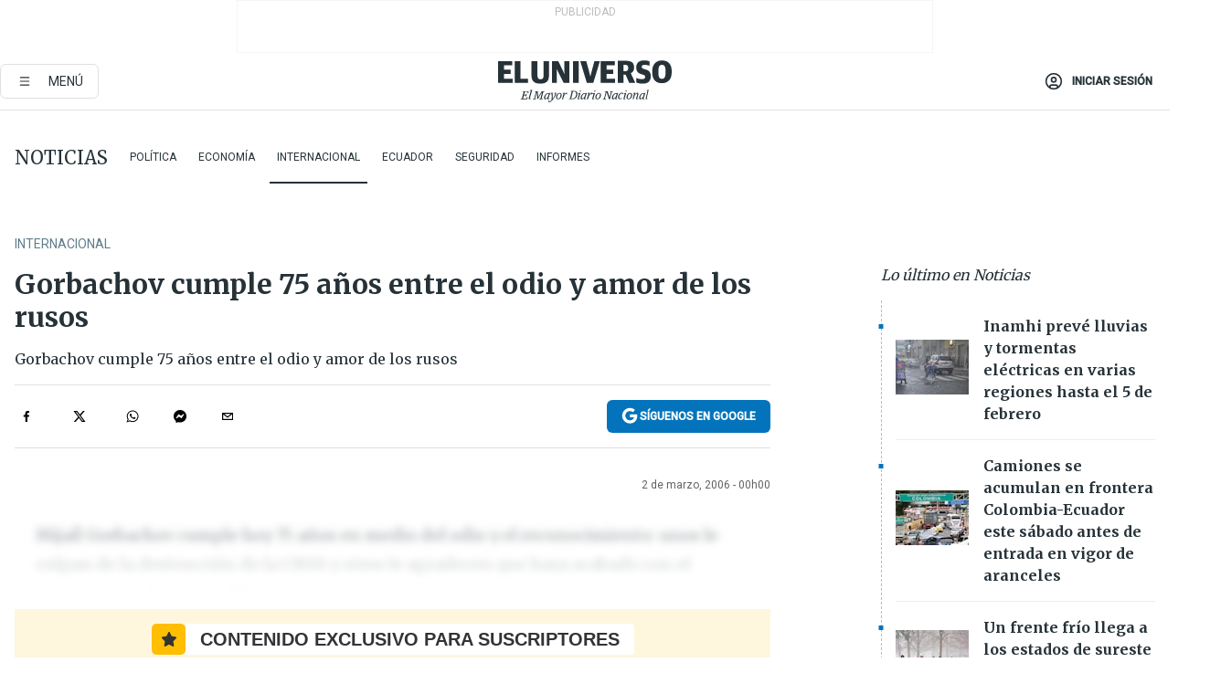

--- FILE ---
content_type: text/html; charset=utf-8
request_url: https://www.eluniverso.com/2006/03/02/0001/14/B61BAF876EEC414EBDE10E1F4BD0022D.html
body_size: 66141
content:
<!DOCTYPE html><html lang="es"><head><meta name="viewport" content="width=device-width, initial-scale=1, minimum-scale=1, maximum-scale=5"/><script type="text/javascript" src="https://tags-test.gamadx.com/config/eluniverso.js" defer="" async="" data-cfasync="false"></script><script async="" src="https://securepubads.g.doubleclick.net/tag/js/gpt.js?network-code=78858240"></script><script src="https://experience.tinypass.com/xbuilder/experience/load?aid=D8b6TuHSpu" async=""></script><script async="" src="https://www.googletagmanager.com/gtag/js?id=G-SYES0LW2K4"></script><script async="" id="xieg6Sie" src="https://cdn.viously.com/js/sdk/boot.js"></script><script async="" src="https://cdn.taboola.com/webpush/publishers/1915201/taboola-push-sdk.js"></script><script type="text/javascript" src="https://flower-ads.com/tag/eluniverso/eluniverso.js" async=""></script><meta charset="UTF-8"/><meta property="mrf:tags" content="tiponota:no_premium"/><meta name="robots" content="index, follow"/><meta name="robots" content="max-image-preview:large"/><title>Gorbachov cumple 75 años entre el odio y amor de los rusos | Internacional | Noticias | El Universo</title><meta name="description" content="Gorbachov cumple 75 años entre el odio y amor de los rusos"/><link rel="canonical" href="https://www.eluniverso.com/2006/03/02/0001/14/B61BAF876EEC414EBDE10E1F4BD0022D.html/"/><meta name="abstract" content="Gorbachov cumple 75 años entre el odio y amor de los rusos"/><link rel="amphtml" href="https://www.eluniverso.com/2006/03/02/0001/14/B61BAF876EEC414EBDE10E1F4BD0022D.html/?outputType=amp"/><meta name="twitter:site" content="@eluniversocom"/><meta name="twitter:site:id" content="1597931854"/><meta name="twitter:creator" content="@eluniversocom"/><meta name="twitter:creator:id" content="1597931854"/><meta name="twitter:url" content="https://www.eluniverso.com/2006/03/02/0001/14/B61BAF876EEC414EBDE10E1F4BD0022D.html"/><meta name="twitter:title" content="Gorbachov cumple 75 años entre el odio y amor de los rusos"/><meta name="twitter:description" content="Gorbachov cumple 75 años entre el odio y amor de los rusos"/><meta name="twitter:image" content="https://www.eluniverso.com/pf/pf/resources/images/el-universo-meta-logo.jpg?d=883"/><meta property="twitter:card" content="summary_large_image"/><meta name="fb:admins" content="100000069041809"/><meta name="fb:app_id" content="134434890019404"/><meta name="fb:pages" content="61449504559"/><meta name="og:site_name" content="El Universo"/><meta name="og:type" content="article"/><meta name="og:locale" content="es_LA"/><meta name="article:publisher" content="https://www.facebook.com/eluniversoec"/><meta name="og:title" content="Gorbachov cumple 75 años entre el odio y amor de los rusos"/><meta name="og:url" content="https://www.eluniverso.com/2006/03/02/0001/14/B61BAF876EEC414EBDE10E1F4BD0022D.html"/><meta name="og:description" content="Gorbachov cumple 75 años entre el odio y amor de los rusos"/><meta name="og:image" content="https://www.eluniverso.com/pf/pf/resources/images/el-universo-meta-logo.jpg?d=883"/><meta name="og:updated_time" content="2021-01-15T06:54:37.602Z"/><meta name="article:section" content="Noticias"/><meta name="article:published_time" content="2006-03-02T05:00:00Z"/><meta name="article:modified_time" content="2021-01-15T06:54:37.602Z"/><meta name="article:author" content="Redacción"/><meta name="cXenseParse:pageclass" content="article"/><meta name="cXenseParse:recs:pageclass" content="article"/><meta name="cXenseParse:pagetype" content="nota"/><meta name="cXenseParse:recs:pagetype" content="nota"/><meta name="cXenseParse:section" content="Noticias"/><meta name="cXenseParse:recs:section" content="Noticias"/><meta name="cXenseParse:subsection" content="Internacional"/><meta name="cXenseParse:recs:subsection" content="Internacional"/><meta name="cXenseParse:nombreTag" content="no_premium"/><meta name="cXenseParse:recs:nombreTag" content="no_premium"/><meta name="cXenseParse:author" content="redaccion"/><meta name="cXenseParse:recs:author" content="redaccion"/><meta property="mrf:tags" content="sub-section:Internacional"/><link rel="dns-prefetch" href="https://fonts.googleapis.com"/><link rel="preconnect" href="https://fonts.gstatic.com"/><link rel="preload" as="style" href="https://fonts.googleapis.com/css2?family=Merriweather:wght@300;400;700&amp;family=Roboto:wght@300;400;500&amp;display=swap"/><link rel="preconnect" href="https://securepubads.g.doubleclick.net"/><link rel="alternate" type="application/rss+xml" title="RSS" href="https://www.eluniverso.com/arc/outboundfeeds/rss/?outputType=xml"/><link rel="preconnect" href="https://cse.google.com/" crossorigin="true"/><link rel="dns-prefetch" href="https://cse.google.com/"/><link rel="preconnect" href="https://www.googletagmanager.com/" crossorigin="true"/><link rel="dns-prefetch" href="https://www.googletagmanager.com/"/><link rel="preconnect" href="https://scdn.cxense.com/" crossorigin="true"/><link rel="dns-prefetch" href="https://scdn.cxense.com/"/><link rel="preconnect" href="https://cdn.tinypass.com/" crossorigin="true"/><link rel="dns-prefetch" href="https://cdn.tinypass.com/"/><link rel="preconnect" href="https://comcluster.cxense.com/" crossorigin="true"/><link rel="dns-prefetch" href="https://comcluster.cxense.com/"/><link rel="icon" type="image/x-icon" href="/pf/resources/icons/favicon.ico?d=883"/><link rel="apple-touch-icon" sizes="180x180" href="/pf/resources/icons/apple-touch-icon.png?d=883"/><link rel="icon" type="image/png" sizes="32x32" href="/pf/resources/icons/favicon-32x32.png?d=883"/><link rel="icon" type="image/png" sizes="16x16" href="/pf/resources/icons/favicon-16x16.png?d=883"/><link rel="manifest" href="/pf/resources/icons/site.webmanifest?d=883"/><link rel="mask-icon" href="/pf/resources/icons/safari-pinned-tab.svg?d=883" color="#084f8d"/><meta name="msapplication-TileColor" content="#084f8d"/><meta name="theme-color" content="#ffffff"/><script type="application/ld+json">{"@context":"https://schema.org","@type":"NewsArticle","mainEntityOfPage":{"@type":"WebPage","@id":"https://www.eluniverso.com/2006/03/02/0001/14/B61BAF876EEC414EBDE10E1F4BD0022D.html"},"headline":"Gorbachov cumple 75 años entre el odio y amor de los rusos","description":"Gorbachov cumple 75 años entre el odio y amor de los rusos","articleSection":["Noticias"],"keywords":"no_premium","image":"https://www.eluniverso.com/pf/resources/images/el-universo-meta-logo.jpg?d=638","datePublished":"2006-03-02T05:00:00Z","dateModified":"2006-03-02T05:00:00Z","author":[{"@type":"Person","name":"redaccion redaccion","url":"https://www.eluniverso.comundefined"}],"publisher":{"@type":"Organization","name":"El Universo","logo":{"@type":"ImageObject","url":"https://www.eluniverso.com/pf/resources/images/el-universo-meta-logo.jpg?d=638"}},"articleBody":"Mijaíl Gorbachov cumple hoy 75 años en medio del odio y el reconocimiento: unos le culpan de la destrucción de la URSS y otros le agradecen que haya acabado con el comunismo y la guerra fría.\"El vencedor derrotado\" y \"He golpeado las puertas de la historia\" son algunos de los titulares de la prensa rusa de hoy, que publica entrevistas con el primer y último presidente de la URSS.El homenajeado, entre tanto, sigue optimista y reitera que no lamenta la histórica decisión que cambió su país y el mundo entero.\"El pueblo puede valorarme como quiera. Yo estaba decidido a emprender este camino a pesar incluso de que muchos no me entendían entonces\", recordó Gorbachov en su entrevista con el diario Kommersant.A su juicio, sin embargo, la actitud hacia él de los rusos, que con Gorbachov, aclamado por el mundo entero, optaron por confirmar la máxima de que \"no hay profeta en su tierra\", va mejorando.\"Los sondeos de hace 10 años decían que las ideas de la perestroika eran rechazadas por el 45 por ciento de los encuestados y el año pasado eran ya el 31 por ciento\", dijo al periódico Komsomólskaya Pravda.Hace unos días, recordó, al hacer reparaciones en su casa, encontró un libro sobre él editado en Ucrania y titulado \"El príncipe de las Tinieblas\", y también un artículo que atribuía su aparición a la \"obra de Dios\".\"Ese es el espectro, desde Satanás y hasta el Mesías\", se ríe.Esta polaridad de opiniones se refleja incluso en los medios más liberales, como la emisora Eco de Moscú, donde no faltaron hoy oyentes que acusaron a Gorbachov de la \"desmembración de un gran país\" y la \"capitulación en la guerra fría que erigió a EEUU en la única gran potencia del mundo\".Gorbachov, sin embargo, sigue insistiendo en que, si bien las reformas eran inevitables e imprescindibles, la democracia pudo haber salvado a la URSS, que por supuesto debería haberse transformado de modo radical.\"Me siento orgulloso de que logré darle al país la oportunidad de pasar la prueba de la democracia y la libertad de prensa\" y \"me siento feliz de haber llegado a 1989, cuando en el país se celebraron las primeras elecciones limpias\", insiste, pues \"Rusia sigue aún bajo el impulso recibido entonces\".Y, en cuanto a la guerra fría, no admite que se hable de ganadores y vencedores, y afirma: \"en aquella guerra todos eran perdedores y cuando salimos de ella ganaron también todos\".Tampoco admite las acusaciones de debilidad, que según algunos de sus críticos, fue la que hizo posible la desintegración de la URSS.\"De qué debilidad me hablan si logré cambiar a un país que hablaba 225 lenguas y se extendía a lo largo de 10 usos horarios? Sí, podía haber empleado la fuerza para sofocar los conflictos, estrangular las asonadas y retener el poder. Pero entonces hubiera dejado de ser Gorbachov\", dice.<br />  Para él, su principal logro fue que \"la gente cambió y ya no quiso seguir siendo un rebaño\", por lo que \"ya no puede haber retorno al pasado\".\"Puede haber retrocesos, y los hay, pero el retorno al pasado es absolutamente imposible. La gente jamás lo admitirá\", afirma.En el coro de voces tampoco faltan aquellas que recuerdan que fue Gorbachov quien puso fin a la sangrienta guerra de Afganistán, quien retiró las tropas de Europa y con ello abrió el mundo para los soviéticos.\"Recuerdo que en 1989 pude viajar por primera vez al extranjero y que la gente, al enterarse de que venía de la URSS, me sonreía y repetía Gorbachov y perestroika\", decía uno de los oyentes de la emisora antes citada.Otro de los oyentes de Eco de Moscú, un próspero empresario, recordaba que precisamente con Gobachov aparecieron en el país la propiedad privada, las cooperativas y los primeros bancos, \"todo lo que ha sentado las bases de la economía moderna\".El, entre tanto, sigue soñando con una Rusia \"que sea un país grato para vivir, un país tranquilo, humano y estable, política y económicamente\".\"Quiero que sea un país donde se pueda respirar, hablar y decidir libremente, un país abierto que se libre al fin del estalinismo\", confiesa.","isAccessibleForFree":true}</script><script type="application/ld+json">{"@context":"https://schema.org","@type":"BreadcrumbList","itemListElement":[{"@type":"ListItem","position":1,"name":"home","item":"https://www.eluniverso.com"},{"@type":"ListItem","position":2,"name":"Noticias","item":"https://www.eluniverso.com/noticias"},{"@type":"ListItem","position":3,"name":"Internacional","item":"https://www.eluniverso.com/noticias/internacional"},{"@type":"ListItem","position":4,"name":"Gorbachov cumple 75 años entre el odio y amor de los rusos"}]}</script><script type="application/javascript" id="polyfill-script">if(!Array.prototype.includes||!(window.Object && window.Object.assign)||!window.Promise||!window.Symbol||!window.fetch){document.write('<script type="application/javascript" src="/pf/dist/engine/polyfill.js?d=883&mxId=00000000" defer=""><\/script>')}</script><script id="fusion-engine-react-script" type="application/javascript" src="/pf/dist/engine/react.js?d=883&amp;mxId=00000000" defer=""></script><script id="fusion-engine-combinations-script" type="application/javascript" src="/pf/dist/components/combinations/default.js?d=883&amp;mxId=00000000" defer=""></script><link id="fusion-template-styles" rel="stylesheet" type="text/css" href="/pf/dist/components/combinations/default.css?d=883&amp;mxId=00000000"/><style>.svg-inline--fa,svg:not(:root).svg-inline--fa{overflow:visible}.svg-inline--fa{display:inline-block;font-size:inherit;height:1em;vertical-align:-.13em}.fa-lg{font-size:1.33em;line-height:.75em;vertical-align:-.07em}.fa-sm{font-size:.88em}html{overflow-x:hidden}#app-container .menublue{background-color:#0374bb;position:fixed}#app-container .menugray{background-color:#ebedf1;position:fixed}#app-container .menugray header{background-color:#ffbe00;border-radius:5px;margin-left:1rem;margin-right:1rem}#app-container .prose-text{word-break:break-word}#app-container .embeded-image img{margin:0}#app-container .embeded-image .img-content{margin-left:auto;margin-right:auto}.grecaptcha-badge{visibility:hidden}.swiper{height:100%;overflow:hidden;position:relative;width:100%}.swiper-vertical>.swiper-wrapper{flex-direction:column}.swiper-wrapper{box-sizing:content-box;display:flex;height:100%;position:relative;transition-property:transform;transition-timing-function:var(    --swiper-wrapper-transition-timing-function,initial  );width:100%;z-index:1}.swiper-android .swiper-slide,.swiper-wrapper{transform:translateZ(0)}.swiper-horizontal{touch-action:pan-y}.swiper-vertical{touch-action:pan-x}.swiper-slide{flex-shrink:0;transition-property:transform}.swiper-slide-invisible-blank{visibility:hidden}.swiper-autoheight,.swiper-autoheight .swiper-slide{height:auto}.swiper-autoheight .swiper-wrapper{align-items:flex-start;transition-property:transform,height}.swiper-backface-hidden .swiper-slide{-webkit-backface-visibility:hidden;backface-visibility:hidden;transform:translateZ(0)}.swiper-button-disabled svg{opacity:.3}.swiper-button{height:2.5rem;line-height:2.5rem;width:2.5rem}.prose{color:#263238;max-width:65ch}.prose [class~=lead]{color:#4b5563;font-size:1.25em;line-height:1.6;margin-bottom:1.2em;margin-top:1.2em}.prose a{color:#111827;font-weight:500;text-decoration:none}.prose strong{color:#111827;font-weight:600}.prose ol[type=A]{--list-counter-style:upper-alpha}.prose ol[type=a]{--list-counter-style:lower-alpha}.prose ol[type=A s]{--list-counter-style:upper-alpha}.prose ol[type=a s]{--list-counter-style:lower-alpha}.prose ol[type=I]{--list-counter-style:upper-roman}.prose ol[type=i]{--list-counter-style:lower-roman}.prose ol[type=I s]{--list-counter-style:upper-roman}.prose ol[type=i s]{--list-counter-style:lower-roman}.prose ol[type="1"]{--list-counter-style:decimal}.prose ol>li{padding-left:1.75em;position:relative}.prose ol>li:before{color:#6b7280;content:counter(list-item,var(--list-counter-style,decimal)) ".";font-weight:400;left:0;position:absolute}.prose ul>li{padding-bottom:.5rem;padding-left:1rem;padding-top:.5rem;position:relative}.prose ul>li:before{background-color:#455a64;border-radius:0;content:"";height:.3rem;left:.25em;position:absolute;top:1.3rem;width:.3rem}.prose hr{border-color:#e5e7eb;border-top-width:1px;margin-bottom:3em;margin-top:3em}.prose blockquote{border-left-color:#e5e7eb;border-left-width:.25rem;color:#111827;font-style:italic;font-weight:500;margin-bottom:1.6em;margin-top:1.6em;padding-left:1em;quotes:"\201C" "\201D" "\2018" "\2019"}.prose blockquote p:first-of-type:before{content:open-quote}.prose blockquote p:last-of-type:after{content:close-quote}.prose h1{color:#111827;font-size:2.25em;font-weight:800;line-height:1.1111111;margin-bottom:.8888889em;margin-top:0}.prose h2{color:#111827;font-size:1.5em;font-weight:700;line-height:1.3333333;margin-bottom:1em;margin-top:2em}.prose h3{font-size:1.25em;line-height:1.6;margin-bottom:.6em;margin-top:1.6em}.prose h3,.prose h4{color:#111827;font-weight:600}.prose h4{line-height:1.5;margin-bottom:.5em;margin-top:1.5em}.prose figure figcaption{color:#6b7280;font-size:.875em;line-height:1.4285714;margin-top:.8571429em}.prose code{color:#111827;font-size:.875em;font-weight:600}.prose code:after,.prose code:before{content:"`"}.prose a code{color:#111827}.prose pre{background-color:#1f2937;border-radius:.375rem;color:#e5e7eb;font-size:.875em;line-height:1.7142857;margin-bottom:1.7142857em;margin-top:1.7142857em;overflow-x:auto;padding:.8571429em 1.1428571em}.prose pre code{background-color:transparent;border-radius:0;border-width:0;color:inherit;font-family:inherit;font-size:inherit;font-weight:400;line-height:inherit;padding:0}.prose pre code:after,.prose pre code:before{content:none}.prose table{font-size:.875em;line-height:1.7142857;margin-bottom:2em;margin-top:2em;table-layout:auto;text-align:left;width:100%}.prose thead{border-bottom-color:#d1d5db;border-bottom-width:1px;color:#111827;font-weight:600}.prose thead th{padding-bottom:.5714286em;padding-left:.5714286em;padding-right:.5714286em;vertical-align:bottom}.prose tbody tr{border-bottom-color:#e5e7eb;border-bottom-width:1px}.prose tbody tr:last-child{border-bottom-width:0}.prose tbody td{padding:.5714286em;vertical-align:top}.prose{font-size:1rem;line-height:1.75}.prose p{margin-bottom:1.25em;margin-top:1.25em}.prose figure,.prose img,.prose video{margin-bottom:2em;margin-top:2em}.prose figure>*{margin-bottom:0;margin-top:0}.prose h2 code{font-size:.875em}.prose h3 code{font-size:.9em}.prose ol,.prose ul{margin-bottom:1.25em;margin-top:1.25em}.prose li{margin-bottom:.5em;margin-top:.5em}.prose>ul>li p{margin-bottom:.75em;margin-top:.75em}.prose>ul>li>:first-child{margin-top:1.25em}.prose>ul>li>:last-child{margin-bottom:1.25em}.prose ol ol,.prose ol ul,.prose ul ol,.prose ul ul{margin-bottom:.75em;margin-top:.75em}.prose h2+*,.prose h3+*,.prose h4+*,.prose hr+*{margin-top:0}.prose thead th:first-child{padding-left:0}.prose thead th:last-child{padding-right:0}.prose tbody td:first-child{padding-left:0}.prose tbody td:last-child{padding-right:0}.prose>:first-child{margin-top:0}.prose>:last-child{margin-bottom:0}.prose-lg{font-size:1.125rem;line-height:1.7777778}.prose-lg p{margin-bottom:1.3333333em;margin-top:1.3333333em}.prose-lg [class~=lead]{font-size:1.2222222em;line-height:1.4545455;margin-bottom:1.0909091em;margin-top:1.0909091em}.prose-lg blockquote{margin-bottom:1.6666667em;margin-top:1.6666667em;padding-left:1em}.prose-lg h1{font-size:2.6666667em;line-height:1;margin-bottom:.8333333em;margin-top:0}.prose-lg h2{font-size:1.6666667em;line-height:1.3333333;margin-bottom:1.0666667em;margin-top:1.8666667em}.prose-lg h3{font-size:1.3333333em;line-height:1.5;margin-bottom:.6666667em;margin-top:1.6666667em}.prose-lg h4{line-height:1.5555556;margin-bottom:.4444444em;margin-top:1.7777778em}.prose-lg figure,.prose-lg img,.prose-lg video{margin-bottom:1.7777778em;margin-top:1.7777778em}.prose-lg figure>*{margin-bottom:0;margin-top:0}.prose-lg figure figcaption{font-size:.8888889em;line-height:1.5;margin-top:1em}.prose-lg code{font-size:.8888889em}.prose-lg h2 code{font-size:.8666667em}.prose-lg h3 code{font-size:.875em}.prose-lg pre{border-radius:.375rem;font-size:.8888889em;line-height:1.75;margin-bottom:2em;margin-top:2em;padding:1em 1.5em}.prose-lg ul{margin-bottom:1.3333333em;margin-top:1.3333333em}.prose-lg li{margin-bottom:.6666667em;margin-top:.6666667em}.prose-lg ul>li{padding-left:1rem}.prose-lg ul>li:before{height:.3rem;left:.25em;top:1.3rem;width:.3rem}.prose-lg>ul>li p{margin-bottom:.8888889em;margin-top:.8888889em}.prose-lg>ul>li>:first-child{margin-top:1.3333333em}.prose-lg>ul>li>:last-child{margin-bottom:1.3333333em}.prose-lg ol ol,.prose-lg ol ul,.prose-lg ul ol,.prose-lg ul ul{margin-bottom:.8888889em;margin-top:.8888889em}.prose-lg hr{margin-bottom:3.1111111em;margin-top:3.1111111em}.prose-lg h2+*,.prose-lg h3+*,.prose-lg h4+*,.prose-lg hr+*{margin-top:0}.prose-lg table{font-size:.8888889em;line-height:1.5}.prose-lg thead th{padding-bottom:.75em;padding-left:.75em;padding-right:.75em}.prose-lg thead th:first-child{padding-left:0}.prose-lg thead th:last-child{padding-right:0}.prose-lg tbody td{padding:.75em}.prose-lg tbody td:first-child{padding-left:0}.prose-lg tbody td:last-child{padding-right:0}.prose-lg>:first-child{margin-top:0}.prose-lg>:last-child{margin-bottom:0}#clickio-splash-list{left:0;min-height:1px;right:auto;width:100%}#clickio-splash-iframe{margin:0;min-width:100%;opacity:0;overflow:visible}#clickio-splash-iframe,#clickio-splash-list{bottom:-100px;position:fixed;top:100vh;z-index:-1}#clickio-splash-iframe:not([height="100"]){bottom:0;max-height:100%;max-width:100%;opacity:1;top:0;z-index:2147483647}#clickio-splash-list:has(#clickio-splash-iframe:not([height="100"])){z-index:2147483647}#clickio-splash-list:has(#clickio-splash-iframe[height="100"][width="0"]){display:none}#clickio-splash-iframe[height="100"][width="0"]{display:none}.prose [data-oembed-type=youtube]{height:0;padding-bottom:56.25%;position:relative}.prose [data-oembed-type=youtube] iframe{height:100%;left:0;position:absolute;top:0;width:100%}.prose .gallery figure,.prose .gallery img,.prose .related figure,.prose .related img{margin:0}.prose .gallery-wrapper h3{margin-top:0}.prose .related h2{font-size:.875rem;line-height:1.25rem;margin:0}.prose .related figure,.prose .related img{margin:0}.prose .dropcap-letter:first-letter{float:left;font-family:Merriweather,serif;font-size:3rem;font-weight:700;line-height:50px;line-height:1;margin-right:.5rem;--tw-text-opacity:1;color:rgb(38 50 56/var(--tw-text-opacity,1))}.prose .prose-list a,.prose p a,.prose table a{--tw-border-opacity:1;border-color:rgb(207 216 220/var(--tw-border-opacity,1));--tw-text-opacity:1;border-bottom-width:1px;color:rgb(3 116 187/var(--tw-text-opacity,1));padding-bottom:2px;text-decoration:none}#figCaptionOfImage.premium-hero{background:linear-gradient(180deg,hsla(0,0%,5%,0) 5%,hsla(0,0%,5%,.6) 50%);padding:30px 15% 20px;text-shadow:0 0 3px #000}@media(max-width:640px){#figCaptionOfImage.premium-hero{background:#e0e0e0;color:#616161;font-size:14px;font-weight:400;line-height:1.5;padding:10px;text-shadow:none}}#figCaptionOfImage.jaimejarrin-hero{left:44%;position:absolute;top:42%;width:50%;z-index:1}amp-carousel>div>div:first-child{scrollbar-width:none}amp-carousel>div>div:first-child::-webkit-scrollbar{display:none}.amp-carousel-button{border-radius:9999px;--tw-bg-opacity:1;background-color:rgb(255 255 255/var(--tw-bg-opacity,1));font-size:1.125rem;line-height:1.75rem;--tw-text-opacity:1;color:rgb(38 50 56/var(--tw-text-opacity,1));--tw-shadow:0 1px 3px 0 rgba(0,0,0,.1),0 1px 2px -1px rgba(0,0,0,.1);--tw-shadow-colored:0 1px 3px 0 var(--tw-shadow-color),0 1px 2px -1px var(--tw-shadow-color);box-shadow:var(--tw-ring-offset-shadow,0 0 #0000),var(--tw-ring-shadow,0 0 #0000),var(--tw-shadow)}.amp-carousel-button-prev{background-image:url(/home/circleci/repo/resources/dist69f9e44fb494ae19baa7.svg?d=883&mxId=00000000);margin-left:.5rem}.amp-carousel-button-next{background-image:url(/home/circleci/repo/resources/diste6faa6709a150adf8cab.svg?d=883&mxId=00000000);margin-right:.5rem}@media(min-width:1024px){#app-container .article-body .related-posts{margin-left:1.5rem}#app-container .related-posts .card .card-content{margin:0}#app-container .space-y-3 .related-posts{margin-bottom:1rem;margin-top:0}.related-posts{float:right;width:35%}.related-posts .card-image{display:none}}#app-container .article-body h2{font-size:1.3rem;line-height:1.5rem}#app-container .article-body h3{font-size:1.25rem;line-height:1.5rem}#app-container .article-body h4{font-size:1.125rem;line-height:1.5rem}@media only screen and (max-width:667px){#app-container .article-body h2{font-size:1.25rem;line-height:1.75rem}#app-container .article-body h3{font-size:1.125rem;line-height:1.75rem}#app-container .article-body h4{font-size:1rem;line-height:1.5rem}}.related-posts{grid-row:3}.related-posts .card:last-child{border-bottom:0}.related-header-body li{margin-bottom:10px;padding-left:25px;position:relative}.related-header-body li:before{content:"■";left:0;margin-right:15px;position:absolute;width:6px}.feature-active-campaign input[type=date],.feature-active-campaign input[type=email],.feature-active-campaign input[type=text]{border-radius:0;border-width:1px;--tw-border-opacity:1;border-color:rgb(224 224 224/var(--tw-border-opacity,1));font-family:Roboto,sans-serif;padding:.5rem}.feature-active-campaign ._form-title{border-bottom-width:1px;--tw-border-opacity:1;border-color:rgb(224 224 224/var(--tw-border-opacity,1));font-family:Merriweather,serif;font-size:1.125rem;font-style:italic;font-weight:400;line-height:1.75rem;padding-bottom:.5rem}.feature-active-campaign ._html-code{font-family:Roboto,sans-serif;font-size:1rem;line-height:1.5rem}.feature-active-campaign ._html-code p{margin-bottom:1rem}.feature-active-campaign label._form-label{display:none}.feature-active-campaign ._form-content{display:flex;flex-wrap:wrap}.feature-active-campaign ._form_element{margin-bottom:1rem;margin-right:.5rem}.feature-active-campaign ._form_element._clear{flex-shrink:0;margin-right:0;width:100%}.feature-active-campaign button{--tw-bg-opacity:1;background-color:rgb(3 116 187/var(--tw-bg-opacity,1));font-family:Roboto,sans-serif;padding:.5rem 1rem;text-transform:uppercase;--tw-text-opacity:1;color:rgb(255 255 255/var(--tw-text-opacity,1))}.feature-active-campaign.fields-col ._button-wrapper,.feature-active-campaign.fields-col ._form_element{flex-shrink:0;margin-right:0;width:100%}.feature-active-campaign.text-left ._form-content{justify-content:flex-start}.feature-active-campaign.text-left ._button-wrapper,.feature-active-campaign.text-left ._form_element{text-align:left}.feature-active-campaign.text-center ._form-content{justify-content:center}.feature-active-campaign.text-right ._form-content{justify-content:flex-end}.feature-active-campaign.text-right ._button-wrapper,.feature-active-campaign.text-right ._form_element{text-align:right}.card.gallery .card-image .icon,.card.video .card-image .icon{left:50%;top:50%;transform:translate(-50%,-50%)}.card.gallery .card-image:hover .icon,.card.video .card-image:hover .icon{opacity:.5}.card .author strong:after{content:","}.card .author strong:last-child:after{content:""}.sidemenu a{display:block;font-family:Roboto,sans-serif;font-size:.75rem;line-height:1rem;outline:2px solid transparent;outline-offset:2px;padding-bottom:1rem;padding-top:1rem;text-transform:uppercase}amp-accordion .accordion-heading:focus svg{transform:rotate(90deg)}.gcse-search-wrap .gsc-search-box{margin-bottom:1rem}.gcse-search-wrap .gsc-input-box{border-radius:0}.gcse-search-wrap .gsc-control-cse{background-color:transparent}.gcse-search-wrap .gsc-result{background-color:transparent;padding-bottom:1rem;padding-top:1rem}.gcse-search-wrap .gs-visibleUrl{font-family:Roboto,sans-serif;--tw-text-opacity:1;color:rgb(96 125 139/var(--tw-text-opacity,1))}.gcse-search-wrap .gsc-tabsArea{border-radius:0;border-width:0;margin-bottom:1rem}.gcse-search-wrap .gsc-tabHeader{font-family:Roboto,sans-serif}.gcse-search-wrap .gs-title{font-weight:700;margin-bottom:.5rem}.gcse-search-wrap .gs-title b{--tw-bg-opacity:1;background-color:rgb(230 237 243/var(--tw-bg-opacity,1))}.gcse-search-wrap .gsc-url-top{margin-bottom:.5rem}.gcse-search-wrap .gs-image{display:block}.gcse-search-wrap .gs-promotion-image-box,.gcse-search-wrap .gs-web-image-box{margin-right:1rem;width:80px}@media (min-width:768px){.gcse-search-wrap .gs-promotion-image-box,.gcse-search-wrap .gs-web-image-box{width:150px}}.gcse-search-wrap .gs-promotion-image-box .gs-image,.gcse-search-wrap .gs-web-image-box .gs-image{margin-left:auto;margin-right:auto;max-width:80px}@media (min-width:768px){.gcse-search-wrap .gs-promotion-image-box .gs-image,.gcse-search-wrap .gs-web-image-box .gs-image{max-width:150px}}.gcse-search-wrap .gsc-table-result{display:flex}.gcse-search-wrap .gs-snippet{font-size:.875rem;line-height:1.25rem}.gcse-search-wrap .gsc-results .gsc-cursor-box{display:flex;justify-content:center;margin-bottom:2rem;margin-top:2rem}.gcse-search-wrap .gsc-results .gsc-cursor-box .gsc-cursor-page{background-color:transparent;font-family:Roboto,sans-serif;outline:none;padding:.5rem 1rem;--tw-text-opacity:1;color:rgb(38 50 56/var(--tw-text-opacity,1));text-decoration-line:none}.gcse-search-wrap .gsc-results .gsc-cursor-box .gsc-cursor-page:hover{font-weight:700;text-decoration-line:none}.gcse-search-wrap .gsc-results .gsc-cursor-box .gsc-cursor-current-page{border-width:1px;--tw-border-opacity:1;border-color:rgb(3 116 187/var(--tw-border-opacity,1));--tw-text-opacity:1;color:rgb(3 116 187/var(--tw-text-opacity,1))}.gcse-search-wrap a,.gcse-search-wrap b,.gcse-search-wrap div{font-family:Merriweather,serif}.gcse-search-wrap .gsc-above-wrapper-area,.gcse-search-wrap .gsc-above-wrapper-area a,.gcse-search-wrap .gsc-above-wrapper-area b,.gcse-search-wrap .gsc-above-wrapper-area div{font-family:Roboto,sans-serif}.gcse-search-wrap .gsc-search-button{outline:none;--tw-bg-opacity:1;background-color:rgb(3 116 187/var(--tw-bg-opacity,1));padding:.5rem}.gcse-search-wrap .gcsc-more-maybe-branding-root{display:none}.gsc-expansionArea .gsc-webResult.gsc-result{border-color:#e2e8f0;border-width:1px 0 0}amp-social-share.facebook-messenger{background-color:transparent;background-image:url(/home/circleci/repo/resources/distb326b8cda9737613ab0d.svg?d=883&mxId=00000000);background-position:50%;background-repeat:no-repeat;background-size:80%}amp-social-share.rounded{background-color:transparent;filter:invert(1)}.feature-taboola{margin:0}.feature-taboola .trc_rbox_header.trc_rbox_border_elm{border-bottom-width:1px;border-style:solid;--tw-border-opacity:1;border-color:rgb(207 216 220/var(--tw-border-opacity,1));padding-bottom:.5rem}.feature-taboola .trc_rbox_header .trc_rbox_header_span{font-family:Merriweather,serif;font-size:1rem;font-style:italic;font-weight:400;line-height:1.5rem;--tw-text-opacity:1;color:rgb(38 50 56/var(--tw-text-opacity,1))}.feature-taboola .trc_rbox_outer{margin-top:2rem}.feature-taboola .videoCube .video-label-box .video-title{font-family:Merriweather,serif;font-size:1rem;font-weight:700;line-height:1.5rem;margin:0;--tw-text-opacity:1;color:rgb(38 50 56/var(--tw-text-opacity,1))}.feature-taboola .videoCube .video-label-box .video-title:hover{--tw-text-opacity:1;color:rgb(3 116 187/var(--tw-text-opacity,1));text-decoration-line:none}.feature-taboola .videoCube.syndicatedItem .branding{font-family:Roboto,sans-serif;font-size:.75rem;font-weight:400;line-height:1rem;--tw-text-opacity:1;color:rgb(97 97 97/var(--tw-text-opacity,1))}.feature-taboola .videoCube .thumbBlock_holder{margin-bottom:1rem}#tbl-next-up .trc_related_container{margin-top:2em}#tbl-next-up .trc_related_container .blend-next-up-a .video-label,#tbl-next-up .trc_related_container .blend-next-up-a .video-title{font-family:Merriweather,serif}#tbl-next-up .trc_related_container .blend-next-up-a .branding{font-family:Roboto,sans-serif}#tbl-next-up .trc_related_container .tbl-read-next-btn{font-family:Roboto,sans-serif;text-transform:uppercase;--tw-text-opacity:1;color:rgb(3 116 187/var(--tw-text-opacity,1))}#tbl-next-up .trc_related_container .tbl-read-next-btn:hover{background:none;--tw-text-opacity:1;color:rgb(94 146 243/var(--tw-text-opacity,1))}#tbl-next-up .trc_related_container .video-title{font-family:Merriweather,serif}.offer-container-component{background:linear-gradient(180deg,#fcf1df,#e3e7e8)}@media (min-width:640px){.tag-result-list{-moz-columns:2;column-count:2}}.feed li{border-color:#eee}.feed.feed-ranking{counter-reset:rank-counter}.feed.feed-ranking li{counter-increment:rank-counter;min-height:2rem;padding-left:3rem}.feed.feed-ranking li:before{content:counter(rank-counter);font-size:3rem;font-style:italic;font-weight:500;left:0;line-height:1;position:absolute;--tw-text-opacity:1;color:rgb(207 216 220/var(--tw-text-opacity,1));top:50%;transform:translateY(-50%)}.feed.feed-chronology{padding-left:1rem}.feed.feed-chronology:before{border-left-width:1px;border-style:dashed;content:"";height:100%;left:0;position:absolute;top:0;--tw-border-opacity:1;border-color:rgb(176 190 197/var(--tw-border-opacity,1));width:1px}.feed.feed-chronology li:before{box-sizing:border-box;content:"";left:0;margin-left:-1rem;position:absolute;--tw-bg-opacity:1;background-color:rgb(3 116 187/var(--tw-bg-opacity,1));height:5px;top:1.6rem;transform:translateX(-50%);width:5px}.feed.feed-comments li{padding-left:4rem}.feed.feed-comments li:before{content:url(/home/circleci/repo/resources/dist58d0c393cbec7969aa40.svg?d=883&mxId=00000000);display:block;height:3rem;left:0;position:absolute;top:50%;transform:translateY(-50%);width:3rem}.feed.feed-comments li .card{justify-content:center;min-height:5rem}button.gallery-close-button{color:#fff}.view-more-images{background:linear-gradient(rgba(0,0,0,.4),rgba(0,0,0,.8));z-index:1}.gallery img{-o-object-fit:cover;object-fit:cover}.search-box-wrap,.search-box-wrap .input-wrap{transition:width .3s ease,padding .3s ease}.search-box-wrap .input-wrap{height:0;overflow:hidden;width:0}.search-box-wrap .input-wrap.open{height:auto;width:16rem}.search-box-wrap .gsc-search-button-v2,.search-box-wrap .gsc-search-button-v2:focus,.search-box-wrap .gsc-search-button-v2:hover{background-color:#fff;border:1px solid #e1e1e1;outline:none;padding:10px}.search-box-wrap .gsc-search-button-v2 svg,.search-box-wrap .gsc-search-button-v2:focus svg,.search-box-wrap .gsc-search-button-v2:hover svg{color:#000;fill:currentcolor}*,:after,:before{--tw-border-spacing-x:0;--tw-border-spacing-y:0;--tw-translate-x:0;--tw-translate-y:0;--tw-rotate:0;--tw-skew-x:0;--tw-skew-y:0;--tw-scale-x:1;--tw-scale-y:1;--tw-pan-x: ;--tw-pan-y: ;--tw-pinch-zoom: ;--tw-scroll-snap-strictness:proximity;--tw-gradient-from-position: ;--tw-gradient-via-position: ;--tw-gradient-to-position: ;--tw-ordinal: ;--tw-slashed-zero: ;--tw-numeric-figure: ;--tw-numeric-spacing: ;--tw-numeric-fraction: ;--tw-ring-inset: ;--tw-ring-offset-width:0px;--tw-ring-offset-color:#fff;--tw-ring-color:rgba(3,116,187,.5);--tw-ring-offset-shadow:0 0 #0000;--tw-ring-shadow:0 0 #0000;--tw-shadow:0 0 #0000;--tw-shadow-colored:0 0 #0000;--tw-blur: ;--tw-brightness: ;--tw-contrast: ;--tw-grayscale: ;--tw-hue-rotate: ;--tw-invert: ;--tw-saturate: ;--tw-sepia: ;--tw-drop-shadow: ;--tw-backdrop-blur: ;--tw-backdrop-brightness: ;--tw-backdrop-contrast: ;--tw-backdrop-grayscale: ;--tw-backdrop-hue-rotate: ;--tw-backdrop-invert: ;--tw-backdrop-opacity: ;--tw-backdrop-saturate: ;--tw-backdrop-sepia: ;--tw-contain-size: ;--tw-contain-layout: ;--tw-contain-paint: ;--tw-contain-style: }::backdrop{--tw-border-spacing-x:0;--tw-border-spacing-y:0;--tw-translate-x:0;--tw-translate-y:0;--tw-rotate:0;--tw-skew-x:0;--tw-skew-y:0;--tw-scale-x:1;--tw-scale-y:1;--tw-pan-x: ;--tw-pan-y: ;--tw-pinch-zoom: ;--tw-scroll-snap-strictness:proximity;--tw-gradient-from-position: ;--tw-gradient-via-position: ;--tw-gradient-to-position: ;--tw-ordinal: ;--tw-slashed-zero: ;--tw-numeric-figure: ;--tw-numeric-spacing: ;--tw-numeric-fraction: ;--tw-ring-inset: ;--tw-ring-offset-width:0px;--tw-ring-offset-color:#fff;--tw-ring-color:rgba(3,116,187,.5);--tw-ring-offset-shadow:0 0 #0000;--tw-ring-shadow:0 0 #0000;--tw-shadow:0 0 #0000;--tw-shadow-colored:0 0 #0000;--tw-blur: ;--tw-brightness: ;--tw-contrast: ;--tw-grayscale: ;--tw-hue-rotate: ;--tw-invert: ;--tw-saturate: ;--tw-sepia: ;--tw-drop-shadow: ;--tw-backdrop-blur: ;--tw-backdrop-brightness: ;--tw-backdrop-contrast: ;--tw-backdrop-grayscale: ;--tw-backdrop-hue-rotate: ;--tw-backdrop-invert: ;--tw-backdrop-opacity: ;--tw-backdrop-saturate: ;--tw-backdrop-sepia: ;--tw-contain-size: ;--tw-contain-layout: ;--tw-contain-paint: ;--tw-contain-style: }/*! tailwindcss v3.4.18 | MIT License | https://tailwindcss.com*/*,:after,:before{border:0 solid;box-sizing:border-box}:after,:before{--tw-content:""}:host,html{line-height:1.5;-webkit-text-size-adjust:100%;font-family:ui-sans-serif,system-ui,sans-serif,Apple Color Emoji,Segoe UI Emoji,Segoe UI Symbol,Noto Color Emoji;font-feature-settings:normal;font-variation-settings:normal;-moz-tab-size:4;-o-tab-size:4;tab-size:4;-webkit-tap-highlight-color:transparent}body{line-height:inherit;margin:0}hr{border-top-width:1px;color:inherit;height:0}abbr:where([title]){-webkit-text-decoration:underline dotted;text-decoration:underline dotted}h1,h2,h3,h4,h5,h6{font-size:inherit;font-weight:inherit}a{color:inherit;text-decoration:inherit}b,strong{font-weight:bolder}code,kbd,pre,samp{font-family:ui-monospace,SFMono-Regular,Menlo,Monaco,Consolas,Liberation Mono,Courier New,monospace;font-feature-settings:normal;font-size:1em;font-variation-settings:normal}small{font-size:80%}sub,sup{font-size:75%;line-height:0;position:relative;vertical-align:baseline}sub{bottom:-.25em}sup{top:-.5em}table{border-collapse:collapse;border-color:inherit;text-indent:0}button,input,optgroup,select,textarea{color:inherit;font-family:inherit;font-feature-settings:inherit;font-size:100%;font-variation-settings:inherit;font-weight:inherit;letter-spacing:inherit;line-height:inherit;margin:0;padding:0}button,select{text-transform:none}button,input:where([type=button]),input:where([type=reset]),input:where([type=submit]){-webkit-appearance:button;background-color:transparent;background-image:none}:-moz-focusring{outline:auto}:-moz-ui-invalid{box-shadow:none}progress{vertical-align:baseline}::-webkit-inner-spin-button,::-webkit-outer-spin-button{height:auto}[type=search]{-webkit-appearance:textfield;outline-offset:-2px}::-webkit-search-decoration{-webkit-appearance:none}::-webkit-file-upload-button{-webkit-appearance:button;font:inherit}summary{display:list-item}blockquote,dd,dl,figure,h1,h2,h3,h4,h5,h6,hr,p,pre{margin:0}fieldset{margin:0}fieldset,legend{padding:0}menu,ol,ul{list-style:none;margin:0;padding:0}dialog{padding:0}textarea{resize:vertical}input::-moz-placeholder,textarea::-moz-placeholder{color:#9ca3af;opacity:1}input::placeholder,textarea::placeholder{color:#9ca3af;opacity:1}[role=button],button{cursor:pointer}:disabled{cursor:default}audio,canvas,embed,iframe,img,object,svg,video{display:block;vertical-align:middle}img,video{height:auto;max-width:100%}[hidden]:where(:not([hidden=until-found])){display:none}.\!container{margin-left:auto;margin-right:auto;width:100%}.container{margin-left:auto;margin-right:auto;width:100%}@media (min-width:640px){.\!container{max-width:640px}.container{max-width:640px}}@media (min-width:768px){.\!container{max-width:768px}.container{max-width:768px}}@media (min-width:1024px){.\!container{max-width:1024px}.container{max-width:1024px}}@media (min-width:1280px){.\!container{max-width:1280px}.container{max-width:1280px}}.badge{background-color:#e6edf3;border-radius:.125rem;box-sizing:border-box;color:#616161;font-family:Roboto,sans-serif;line-height:1.6;padding:0 .5rem;text-transform:uppercase}.badge-warning{background-color:#fbc02d}.badge-danger{background-color:#d32f2f}.button{background-color:#e6edf3;border-radius:.375rem;box-sizing:border-box;cursor:pointer;font-family:Roboto,sans-serif;outline:none;text-decoration:none;text-transform:uppercase}.button:disabled{cursor:not-allowed;pointer-events:all}.button-primary{background-color:#0374bb;border:1px solid #0374bb;color:#fff}.button-primary:hover{background-color:#0196d8}.button-primary:focus{background-color:#0374bb;border-color:#0196d8}.button-primary:active{background-color:#087ec5}.button-primary:disabled{background-color:#1b7ebb;border-color:#1b7ebb;color:#fff}.button-secondary{background-color:#fff;border:solid #0374bb;color:#0374bb}.button-secondary:focus,.button-secondary:hover{background-color:#e6edf3}.button-secondary:active{background-color:#1b7ebb}.button-secondary:disabled{border-color:#1b7ebb}.button-tertiary{background-color:#fff;border:1px solid #e0e0e0;color:#263238}.button-tertiary:focus,.button-tertiary:hover{background-color:#eceff1}.button-tertiary:active{background-color:#cfd8dc}.button-tertiary:disabled{bordercolor:#b0bec5}.button-destructive{background-color:#d32f2f;border:solid #d32f2f;color:#fff}.button-destructive:hover{background-color:#9a0007}.button-destructive:focus{background-color:#d32f2f;border-color:#9a0007}.button-destructive:active{background-color:#9a0007}.button-destructive:disabled{background-color:#f7d6d5;bordercolor:#f7d6d5;color:#fff}.button-ghost{background-color:transparent;border-color:transparent;color:#0374bb}.button-ghost:focus,.button-ghost:hover{background-color:#e6edf3}.button-ghost:active{background-color:#1b7ebb}.button-special{background-color:transparent;border-color:#fff;color:#fff}.sr-only{height:1px;margin:-1px;overflow:hidden;padding:0;position:absolute;width:1px;clip:rect(0,0,0,0);border-width:0;white-space:nowrap}.pointer-events-none{pointer-events:none}.visible{visibility:visible}.static{position:static}.fixed{position:fixed}.absolute{position:absolute}.relative{position:relative}.\!sticky{position:sticky}.sticky{position:sticky}.inset-0{inset:0}.-inset-y-1{bottom:-.5rem;top:-.5rem}.inset-x-0{left:0;right:0}.inset-y-0{bottom:0;top:0}.-bottom-2\.5{bottom:-1.25rem}.-top-1{top:-.5rem}.bottom-0{bottom:0}.bottom-4{bottom:2rem}.left-0{left:0}.left-0\.5{left:.25rem}.left-1\/2{left:50%}.left-2{left:1rem}.left-4{left:2rem}.right-0{right:0}.right-2{right:1rem}.top-0{top:0}.top-0\.5{top:.25rem}.top-2{top:1rem}.top-5{top:2.5rem}.top-7{top:3.5rem}.z-0{z-index:0}.z-10{z-index:10}.z-50{z-index:50}.order-1{order:1}.order-2{order:2}.order-3{order:3}.order-4{order:4}.order-5{order:5}.order-last{order:9999}.col-span-1{grid-column:span 1/span 1}.col-span-10{grid-column:span 10/span 10}.col-span-11{grid-column:span 11/span 11}.col-span-12{grid-column:span 12/span 12}.col-span-2{grid-column:span 2/span 2}.col-span-3{grid-column:span 3/span 3}.col-span-4{grid-column:span 4/span 4}.col-span-5{grid-column:span 5/span 5}.col-span-6{grid-column:span 6/span 6}.col-span-7{grid-column:span 7/span 7}.col-span-8{grid-column:span 8/span 8}.col-span-9{grid-column:span 9/span 9}.row-span-2{grid-row:span 2/span 2}.row-span-3{grid-row:span 3/span 3}.row-span-4{grid-row:span 4/span 4}.row-span-6{grid-row:span 6/span 6}.float-right{float:right}.m-0{margin:0}.m-0\.5{margin:.25rem}.m-1{margin:.5rem}.m-2{margin:1rem}.m-4{margin:2rem}.m-auto{margin:auto}.-mx-2{margin-left:-1rem;margin-right:-1rem}.-mx-4{margin-left:-2rem;margin-right:-2rem}.mx-0{margin-left:0;margin-right:0}.mx-0\.5{margin-left:.25rem;margin-right:.25rem}.mx-1{margin-left:.5rem;margin-right:.5rem}.mx-10{margin-left:5rem;margin-right:5rem}.mx-2{margin-left:1rem;margin-right:1rem}.mx-3{margin-left:1.5rem;margin-right:1.5rem}.mx-4{margin-left:2rem;margin-right:2rem}.mx-5{margin-left:2.5rem;margin-right:2.5rem}.mx-6{margin-left:3rem;margin-right:3rem}.mx-7{margin-left:3.5rem;margin-right:3.5rem}.mx-8{margin-left:4rem;margin-right:4rem}.mx-9{margin-left:4.5rem;margin-right:4.5rem}.mx-auto{margin-left:auto;margin-right:auto}.my-0\.5{margin-bottom:.25rem;margin-top:.25rem}.my-1{margin-bottom:.5rem;margin-top:.5rem}.my-2{margin-bottom:1rem;margin-top:1rem}.my-3{margin-bottom:1.5rem;margin-top:1.5rem}.my-4{margin-bottom:2rem;margin-top:2rem}.my-5{margin-bottom:2.5rem;margin-top:2.5rem}.-ml-2{margin-left:-1rem}.-mt-1{margin-top:-.5rem}.mb-0{margin-bottom:0}.mb-0\.5{margin-bottom:.25rem}.mb-1{margin-bottom:.5rem}.mb-2{margin-bottom:1rem}.mb-3{margin-bottom:1.5rem}.mb-4{margin-bottom:2rem}.mb-5{margin-bottom:2.5rem}.mb-6{margin-bottom:3rem}.mb-7{margin-bottom:3.5rem}.mb-8{margin-bottom:4rem}.mb-9{margin-bottom:4.5rem}.ml-0{margin-left:0}.ml-0\.5{margin-left:.25rem}.ml-1{margin-left:.5rem}.ml-11{margin-left:5.5rem}.ml-2{margin-left:1rem}.ml-3{margin-left:1.5rem}.ml-4{margin-left:2rem}.mr-0\.5{margin-right:.25rem}.mr-1{margin-right:.5rem}.mr-2{margin-right:1rem}.mr-4{margin-right:2rem}.mt-0{margin-top:0}.mt-0\.5{margin-top:.25rem}.mt-1{margin-top:.5rem}.mt-2{margin-top:1rem}.mt-3{margin-top:1.5rem}.mt-4{margin-top:2rem}.mt-5{margin-top:2.5rem}.mt-6{margin-top:3rem}.mt-7{margin-top:3.5rem}.mt-8{margin-top:4rem}.mt-9{margin-top:4.5rem}.box-border{box-sizing:border-box}.\!block{display:block}.block{display:block}.inline-block{display:inline-block}.inline{display:inline}.flex{display:flex}.inline-flex{display:inline-flex}.table{display:table}.grid{display:grid}.hidden{display:none}.h-0{height:0}.h-0\.5{height:.25rem}.h-1{height:.5rem}.h-10{height:5rem}.h-12{height:6.5rem}.h-13{height:8rem}.h-2{height:1rem}.h-3{height:1.5rem}.h-4{height:2rem}.h-44{height:11rem}.h-48{height:12rem}.h-5{height:2.5rem}.h-56{height:14rem}.h-6{height:3rem}.h-64{height:16rem}.h-7{height:3.5rem}.h-8{height:4rem}.h-9{height:4.5rem}.h-96{height:24rem}.h-\[400px\]{height:400px}.h-\[600px\]{height:600px}.h-auto{height:auto}.h-full{height:100%}.h-max{height:-moz-max-content;height:max-content}.max-h-full{max-height:100%}.w-1{width:.5rem}.w-1\/2{width:50%}.w-1\/3{width:33.333333%}.w-1\/4{width:25%}.w-1\/5{width:20%}.w-10{width:5rem}.w-11{width:5.5rem}.w-11\/12{width:91.666667%}.w-12{width:6.5rem}.w-14{width:9rem}.w-2{width:1rem}.w-2\/5{width:40%}.w-3{width:1.5rem}.w-3\/12{width:25%}.w-3\/4{width:75%}.w-3\/5{width:60%}.w-3\/6{width:50%}.w-4{width:2rem}.w-4\/5{width:80%}.w-44{width:11rem}.w-48{width:12rem}.w-5{width:2.5rem}.w-56{width:14rem}.w-6{width:3rem}.w-64{width:16rem}.w-7{width:3.5rem}.w-8{width:4rem}.w-9{width:4.5rem}.w-\[270px\]{width:270px}.w-\[300px\]{width:300px}.w-full{width:100%}.min-w-1\/2{min-width:50%}.min-w-1\/3{min-width:30%}.min-w-1\/5{min-width:20%}.min-w-16{min-width:10rem}.min-w-3\/4{min-width:75%}.min-w-full{min-width:100%}.max-w-14{max-width:12rem}.max-w-17{max-width:15rem}.max-w-20{max-width:18rem}.max-w-4{max-width:2rem}.max-w-4xl{max-width:56rem}.max-w-full{max-width:100%}.max-w-lg{max-width:32rem}.max-w-none{max-width:none}.max-w-screen-lg{max-width:1024px}.max-w-screen-md{max-width:768px}.max-w-sm{max-width:24rem}.flex-1{flex:1 1 0%}.flex-auto{flex:1 1 auto}.flex-none{flex:none}.flex-shrink-0{flex-shrink:0}.basis-1\/4{flex-basis:25%}.basis-3\/4{flex-basis:75%}.-translate-x-1\/2{--tw-translate-x:-50%}.-translate-x-1\/2,.transform{transform:translate(var(--tw-translate-x),var(--tw-translate-y)) rotate(var(--tw-rotate)) skewX(var(--tw-skew-x)) skewY(var(--tw-skew-y)) scaleX(var(--tw-scale-x)) scaleY(var(--tw-scale-y))}@keyframes fade-in-up{0%{opacity:0;transform:translateY(10px)}to{opacity:1;transform:translateY(0)}}.animate-fade-in-up{animation:fade-in-up .5s ease-out}@keyframes pulse{50%{opacity:.5}}.animate-pulse{animation:pulse 2s cubic-bezier(.4,0,.6,1) infinite}@keyframes slide-in-down{0%{transform:translate3d(0,-100%,0);visibility:visible}to{transform:translateZ(0)}}.animate-slide-in-down{animation:slide-in-down .5s ease-out}.cursor-default{cursor:default}.cursor-not-allowed{cursor:not-allowed}.cursor-pointer{cursor:pointer}.resize{resize:both}.list-disc{list-style-type:disc}.appearance-none{-webkit-appearance:none;-moz-appearance:none;appearance:none}.auto-rows-max{grid-auto-rows:max-content}.grid-cols-1{grid-template-columns:repeat(1,minmax(0,1fr))}.grid-cols-12{grid-template-columns:repeat(12,minmax(0,1fr))}.grid-cols-2{grid-template-columns:repeat(2,minmax(0,1fr))}.grid-cols-3{grid-template-columns:repeat(3,minmax(0,1fr))}.grid-cols-6{grid-template-columns:repeat(6,minmax(0,1fr))}.grid-cols-9{grid-template-columns:repeat(9,minmax(0,1fr))}.grid-rows-6{grid-template-rows:repeat(6,minmax(0,1fr))}.flex-row{flex-direction:row}.flex-row-reverse{flex-direction:row-reverse}.flex-col{flex-direction:column}.flex-col-reverse{flex-direction:column-reverse}.flex-wrap{flex-wrap:wrap}.place-items-center{place-items:center}.content-center{align-content:center}.items-start{align-items:flex-start}.items-end{align-items:flex-end}.items-center{align-items:center}.items-baseline{align-items:baseline}.justify-start{justify-content:flex-start}.justify-end{justify-content:flex-end}.justify-center{justify-content:center}.justify-between{justify-content:space-between}.justify-around{justify-content:space-around}.justify-evenly{justify-content:space-evenly}.justify-items-center{justify-items:center}.gap-1{gap:.5rem}.gap-2{gap:1rem}.gap-3{gap:1.5rem}.gap-4{gap:2rem}.gap-6{gap:3rem}.gap-x-2{-moz-column-gap:1rem;column-gap:1rem}.space-x-1>:not([hidden])~:not([hidden]){--tw-space-x-reverse:0;margin-left:calc(.5rem*(1 - var(--tw-space-x-reverse)));margin-right:calc(.5rem*var(--tw-space-x-reverse))}.space-x-2>:not([hidden])~:not([hidden]){--tw-space-x-reverse:0;margin-left:calc(1rem*(1 - var(--tw-space-x-reverse)));margin-right:calc(1rem*var(--tw-space-x-reverse))}.space-x-3>:not([hidden])~:not([hidden]){--tw-space-x-reverse:0;margin-left:calc(1.5rem*(1 - var(--tw-space-x-reverse)));margin-right:calc(1.5rem*var(--tw-space-x-reverse))}.space-x-4>:not([hidden])~:not([hidden]){--tw-space-x-reverse:0;margin-left:calc(2rem*(1 - var(--tw-space-x-reverse)));margin-right:calc(2rem*var(--tw-space-x-reverse))}.space-x-5>:not([hidden])~:not([hidden]){--tw-space-x-reverse:0;margin-left:calc(2.5rem*(1 - var(--tw-space-x-reverse)));margin-right:calc(2.5rem*var(--tw-space-x-reverse))}.space-x-6>:not([hidden])~:not([hidden]){--tw-space-x-reverse:0;margin-left:calc(3rem*(1 - var(--tw-space-x-reverse)));margin-right:calc(3rem*var(--tw-space-x-reverse))}.space-y-1>:not([hidden])~:not([hidden]){--tw-space-y-reverse:0;margin-bottom:calc(.5rem*var(--tw-space-y-reverse));margin-top:calc(.5rem*(1 - var(--tw-space-y-reverse)))}.space-y-2>:not([hidden])~:not([hidden]){--tw-space-y-reverse:0;margin-bottom:calc(1rem*var(--tw-space-y-reverse));margin-top:calc(1rem*(1 - var(--tw-space-y-reverse)))}.space-y-3>:not([hidden])~:not([hidden]){--tw-space-y-reverse:0;margin-bottom:calc(1.5rem*var(--tw-space-y-reverse));margin-top:calc(1.5rem*(1 - var(--tw-space-y-reverse)))}.space-y-4>:not([hidden])~:not([hidden]){--tw-space-y-reverse:0;margin-bottom:calc(2rem*var(--tw-space-y-reverse));margin-top:calc(2rem*(1 - var(--tw-space-y-reverse)))}.space-y-5>:not([hidden])~:not([hidden]){--tw-space-y-reverse:0;margin-bottom:calc(2.5rem*var(--tw-space-y-reverse));margin-top:calc(2.5rem*(1 - var(--tw-space-y-reverse)))}.space-y-6>:not([hidden])~:not([hidden]){--tw-space-y-reverse:0;margin-bottom:calc(3rem*var(--tw-space-y-reverse));margin-top:calc(3rem*(1 - var(--tw-space-y-reverse)))}.divide-x>:not([hidden])~:not([hidden]){--tw-divide-x-reverse:0;border-left-width:calc(1px*(1 - var(--tw-divide-x-reverse)));border-right-width:calc(1px*var(--tw-divide-x-reverse))}.divide-y>:not([hidden])~:not([hidden]){--tw-divide-y-reverse:0;border-bottom-width:calc(1px*var(--tw-divide-y-reverse));border-top-width:calc(1px*(1 - var(--tw-divide-y-reverse)))}.self-center{align-self:center}.justify-self-center{justify-self:center}.overflow-auto{overflow:auto}.overflow-hidden{overflow:hidden}.overflow-x-auto{overflow-x:auto}.overflow-y-auto{overflow-y:auto}.truncate{overflow:hidden;text-overflow:ellipsis;white-space:nowrap}.whitespace-normal{white-space:normal}.whitespace-nowrap{white-space:nowrap}.whitespace-pre{white-space:pre}.break-words{overflow-wrap:break-word}.rounded{border-radius:.25rem}.rounded-2xl{border-radius:1rem}.rounded-full{border-radius:9999px}.rounded-lg{border-radius:.5rem}.rounded-md{border-radius:.375rem}.rounded-sm{border-radius:.125rem}.rounded-xl{border-radius:.75rem}.rounded-b-lg{border-bottom-left-radius:.5rem;border-bottom-right-radius:.5rem}.rounded-b-md{border-bottom-right-radius:.375rem}.rounded-b-md,.rounded-l-md{border-bottom-left-radius:.375rem}.rounded-l-md{border-top-left-radius:.375rem}.rounded-r-md{border-bottom-right-radius:.375rem}.rounded-r-md,.rounded-t-md{border-top-right-radius:.375rem}.rounded-t-md{border-top-left-radius:.375rem}.border{border-width:1px}.border-0{border-width:0}.border-2{border-width:2px}.border-4{border-width:4px}.border-b{border-bottom-width:1px}.border-b-2{border-bottom-width:2px}.border-b-4{border-bottom-width:4px}.border-l{border-left-width:1px}.border-l-2{border-left-width:2px}.border-r{border-right-width:1px}.border-r-2{border-right-width:2px}.border-t{border-top-width:1px}.border-t-2{border-top-width:2px}.border-t-4{border-top-width:4px}.border-solid{border-style:solid}.border-dashed{border-style:dashed}.border-dotted{border-style:dotted}.border-none{border-style:none}.border-badge-100{--tw-border-opacity:1;border-color:rgb(237 28 35/var(--tw-border-opacity,1))}.border-black{--tw-border-opacity:1;border-color:rgb(0 0 0/var(--tw-border-opacity,1))}.border-blue-100{--tw-border-opacity:1;border-color:rgb(27 126 187/var(--tw-border-opacity,1))}.border-blue-400{--tw-border-opacity:1;border-color:rgb(94 146 243/var(--tw-border-opacity,1))}.border-blue-500{--tw-border-opacity:1;border-color:rgb(3 116 187/var(--tw-border-opacity,1))}.border-blue-800{--tw-border-opacity:1;border-color:rgb(8 126 197/var(--tw-border-opacity,1))}.border-danger-500{--tw-border-opacity:1;border-color:rgb(211 47 47/var(--tw-border-opacity,1))}.border-deportes-600{--tw-border-opacity:1;border-color:rgb(39 135 49/var(--tw-border-opacity,1))}.border-entretenimiento-600{--tw-border-opacity:1;border-color:rgb(244 81 30/var(--tw-border-opacity,1))}.border-green-600{--tw-border-opacity:1;border-color:rgb(86 184 98/var(--tw-border-opacity,1))}.border-grey-100{--tw-border-opacity:1;border-color:rgb(245 245 245/var(--tw-border-opacity,1))}.border-grey-200{--tw-border-opacity:1;border-color:rgb(238 238 238/var(--tw-border-opacity,1))}.border-grey-300{--tw-border-opacity:1;border-color:rgb(224 224 224/var(--tw-border-opacity,1))}.border-grey-400{--tw-border-opacity:1;border-color:rgb(189 189 189/var(--tw-border-opacity,1))}.border-grey-800{--tw-border-opacity:1;border-color:rgb(66 66 66/var(--tw-border-opacity,1))}.border-information-200{--tw-border-opacity:1;border-color:rgb(207 230 250/var(--tw-border-opacity,1))}.border-information-500{--tw-border-opacity:1;border-color:rgb(21 101 192/var(--tw-border-opacity,1))}.border-larevista-600{--tw-border-opacity:1;border-color:rgb(198 5 37/var(--tw-border-opacity,1))}.border-light{--tw-border-opacity:1;border-color:rgb(84 110 122/var(--tw-border-opacity,1))}.border-opinion-600{--tw-border-opacity:1;border-color:rgb(142 36 170/var(--tw-border-opacity,1))}.border-prensa-100{--tw-border-opacity:1;border-color:rgb(255 190 0/var(--tw-border-opacity,1))}.border-silver-100{--tw-border-opacity:1;border-color:rgb(207 216 220/var(--tw-border-opacity,1))}.border-silver-200{--tw-border-opacity:1;border-color:rgb(176 190 197/var(--tw-border-opacity,1))}.border-silver-400{--tw-border-opacity:1;border-color:rgb(120 144 156/var(--tw-border-opacity,1))}.border-silver-50{--tw-border-opacity:1;border-color:rgb(236 239 241/var(--tw-border-opacity,1))}.border-silver-500{--tw-border-opacity:1;border-color:rgb(96 125 139/var(--tw-border-opacity,1))}.border-silver-800{--tw-border-opacity:1;border-color:rgb(55 71 79/var(--tw-border-opacity,1))}.border-silver-900{--tw-border-opacity:1;border-color:rgb(38 50 56/var(--tw-border-opacity,1))}.border-skyblue-500{--tw-border-opacity:1;border-color:rgb(136 178 220/var(--tw-border-opacity,1))}.border-transparent{border-color:transparent}.border-white{--tw-border-opacity:1;border-color:rgb(255 255 255/var(--tw-border-opacity,1))}.bg-\[\#dd4a14\]{--tw-bg-opacity:1;background-color:rgb(221 74 20/var(--tw-bg-opacity,1))}.bg-badge-100{--tw-bg-opacity:1;background-color:rgb(237 28 35/var(--tw-bg-opacity,1))}.bg-badge-200{--tw-bg-opacity:1;background-color:rgb(68 169 223/var(--tw-bg-opacity,1))}.bg-badge-300{--tw-bg-opacity:1;background-color:rgb(121 145 157/var(--tw-bg-opacity,1))}.bg-badge-400{--tw-bg-opacity:1;background-color:rgb(241 241 241/var(--tw-bg-opacity,1))}.bg-badge-600{--tw-bg-opacity:1;background-color:rgb(254 122 1/var(--tw-bg-opacity,1))}.bg-benefits{--tw-bg-opacity:1;background-color:rgb(242 242 242/var(--tw-bg-opacity,1))}.bg-blackfriday-200{--tw-bg-opacity:1;background-color:rgb(220 174 89/var(--tw-bg-opacity,1))}.bg-blue-200{--tw-bg-opacity:1;background-color:rgb(4 57 116/var(--tw-bg-opacity,1))}.bg-blue-50{--tw-bg-opacity:1;background-color:rgb(230 237 243/var(--tw-bg-opacity,1))}.bg-blue-500{--tw-bg-opacity:1;background-color:rgb(3 116 187/var(--tw-bg-opacity,1))}.bg-blue-600{--tw-bg-opacity:1;background-color:rgb(1 150 216/var(--tw-bg-opacity,1))}.bg-blue-700{--tw-bg-opacity:1;background-color:rgb(8 79 141/var(--tw-bg-opacity,1))}.bg-blue-800{--tw-bg-opacity:1;background-color:rgb(8 126 197/var(--tw-bg-opacity,1))}.bg-copaamerica-100{--tw-bg-opacity:1;background-color:rgb(170 33 37/var(--tw-bg-opacity,1))}.bg-copaamerica-200{--tw-bg-opacity:1;background-color:rgb(39 93 175/var(--tw-bg-opacity,1))}.bg-danger-500{--tw-bg-opacity:1;background-color:rgb(211 47 47/var(--tw-bg-opacity,1))}.bg-deportes-600{--tw-bg-opacity:1;background-color:rgb(39 135 49/var(--tw-bg-opacity,1))}.bg-green-600{--tw-bg-opacity:1;background-color:rgb(86 184 98/var(--tw-bg-opacity,1))}.bg-grey-100{--tw-bg-opacity:1;background-color:rgb(245 245 245/var(--tw-bg-opacity,1))}.bg-grey-1000{--tw-bg-opacity:1;background-color:rgb(54 71 79/var(--tw-bg-opacity,1))}.bg-grey-200{--tw-bg-opacity:1;background-color:rgb(238 238 238/var(--tw-bg-opacity,1))}.bg-grey-300{--tw-bg-opacity:1;background-color:rgb(224 224 224/var(--tw-bg-opacity,1))}.bg-grey-50{--tw-bg-opacity:1;background-color:rgb(250 250 250/var(--tw-bg-opacity,1))}.bg-grey-500{--tw-bg-opacity:1;background-color:rgb(158 158 158/var(--tw-bg-opacity,1))}.bg-grey-700{--tw-bg-opacity:1;background-color:rgb(97 97 97/var(--tw-bg-opacity,1))}.bg-grey-900{--tw-bg-opacity:1;background-color:rgb(33 33 33/var(--tw-bg-opacity,1))}.bg-mundial-100{--tw-bg-opacity:1;background-color:rgb(128 25 46/var(--tw-bg-opacity,1))}.bg-prensa-100{--tw-bg-opacity:1;background-color:rgb(255 190 0/var(--tw-bg-opacity,1))}.bg-silver-100{--tw-bg-opacity:1;background-color:rgb(207 216 220/var(--tw-bg-opacity,1))}.bg-silver-1000{--tw-bg-opacity:1;background-color:rgb(241 243 244/var(--tw-bg-opacity,1))}.bg-silver-200{--tw-bg-opacity:1;background-color:rgb(176 190 197/var(--tw-bg-opacity,1))}.bg-silver-50{--tw-bg-opacity:1;background-color:rgb(236 239 241/var(--tw-bg-opacity,1))}.bg-silver-600{--tw-bg-opacity:1;background-color:rgb(84 110 122/var(--tw-bg-opacity,1))}.bg-silver-700{--tw-bg-opacity:1;background-color:rgb(69 90 100/var(--tw-bg-opacity,1))}.bg-silver-800{--tw-bg-opacity:1;background-color:rgb(55 71 79/var(--tw-bg-opacity,1))}.bg-silver-900{--tw-bg-opacity:1;background-color:rgb(38 50 56/var(--tw-bg-opacity,1))}.bg-skyblue-100,.bg-skyblue-200{--tw-bg-opacity:1;background-color:rgb(239 244 252/var(--tw-bg-opacity,1))}.bg-skyblue-300{--tw-bg-opacity:1;background-color:rgb(38 182 253/var(--tw-bg-opacity,1))}.bg-sucess-800{--tw-bg-opacity:1;background-color:rgb(8 127 35/var(--tw-bg-opacity,1))}.bg-transparent{background-color:transparent}.bg-warning-500{--tw-bg-opacity:1;background-color:rgb(251 192 45/var(--tw-bg-opacity,1))}.bg-white{--tw-bg-opacity:1;background-color:rgb(255 255 255/var(--tw-bg-opacity,1))}.bg-gradient-to-b{background-image:linear-gradient(to bottom,var(--tw-gradient-stops))}.bg-gradient-to-r{background-image:linear-gradient(to right,var(--tw-gradient-stops))}.from-blue-500{--tw-gradient-from:#0374bb var(--tw-gradient-from-position);--tw-gradient-to:rgba(3,116,187,0) var(--tw-gradient-to-position);--tw-gradient-stops:var(--tw-gradient-from),var(--tw-gradient-to)}.from-grey-500{--tw-gradient-from:#9e9e9e var(--tw-gradient-from-position);--tw-gradient-to:hsla(0,0%,62%,0) var(--tw-gradient-to-position);--tw-gradient-stops:var(--tw-gradient-from),var(--tw-gradient-to)}.to-green-500{--tw-gradient-to:#92df56 var(--tw-gradient-to-position)}.to-grey-800{--tw-gradient-to:#424242 var(--tw-gradient-to-position)}.object-contain{-o-object-fit:contain;object-fit:contain}.object-cover{-o-object-fit:cover;object-fit:cover}.p-0{padding:0}.p-0\.5{padding:.25rem}.p-1{padding:.5rem}.p-2{padding:1rem}.p-3{padding:1.5rem}.p-4{padding:2rem}.px-0{padding-left:0;padding-right:0}.px-0\.5{padding-left:.25rem;padding-right:.25rem}.px-1{padding-left:.5rem;padding-right:.5rem}.px-2{padding-left:1rem;padding-right:1rem}.px-3{padding-left:1.5rem;padding-right:1.5rem}.px-4{padding-left:2rem;padding-right:2rem}.py-0{padding-bottom:0;padding-top:0}.py-0\.5{padding-bottom:.25rem;padding-top:.25rem}.py-1{padding-bottom:.5rem;padding-top:.5rem}.py-2{padding-bottom:1rem;padding-top:1rem}.py-3{padding-bottom:1.5rem;padding-top:1.5rem}.py-4{padding-bottom:2rem;padding-top:2rem}.py-5{padding-bottom:2.5rem;padding-top:2.5rem}.py-6{padding-bottom:3rem;padding-top:3rem}.pb-0{padding-bottom:0}.pb-0\.5{padding-bottom:.25rem}.pb-1{padding-bottom:.5rem}.pb-2{padding-bottom:1rem}.pb-3{padding-bottom:1.5rem}.pb-4{padding-bottom:2rem}.pb-6{padding-bottom:3rem}.pb-\[\.2rem\]{padding-bottom:.2rem}.pl-1{padding-left:.5rem}.pl-2{padding-left:1rem}.pr-0{padding-right:0}.pr-1{padding-right:.5rem}.pr-10{padding-right:5rem}.pr-11{padding-right:5.5rem}.pr-2{padding-right:1rem}.pr-3{padding-right:1.5rem}.pr-4{padding-right:2rem}.pt-0\.5{padding-top:.25rem}.pt-1{padding-top:.5rem}.pt-10{padding-top:5rem}.pt-2{padding-top:1rem}.pt-3{padding-top:1.5rem}.pt-4{padding-top:2rem}.pt-6{padding-top:3rem}.pt-\[\.2rem\]{padding-top:.2rem}.text-left{text-align:left}.text-center{text-align:center}.text-right{text-align:right}.text-justify{text-align:justify}.text-end{text-align:end}.align-middle{vertical-align:middle}.font-primary{font-family:Merriweather,serif}.font-secondary{font-family:Roboto,sans-serif}.text-2xl{font-size:1.5rem;line-height:2rem}.text-3xl{font-size:1.875rem;line-height:2.25rem}.text-4xl{font-size:2.25rem;line-height:2.5rem}.text-base{font-size:1rem;line-height:1.5rem}.text-lg{font-size:1.125rem;line-height:1.75rem}.text-sm{font-size:.875rem;line-height:1.25rem}.text-xl{font-size:1.25rem;line-height:1.75rem}.text-xs{font-size:.75rem;line-height:1rem}.font-bold{font-weight:700}.font-medium{font-weight:500}.font-normal{font-weight:400}.font-semibold{font-weight:600}.uppercase{text-transform:uppercase}.capitalize{text-transform:capitalize}.normal-case{text-transform:none}.italic{font-style:italic}.not-italic{font-style:normal}.leading-4{line-height:1rem}.leading-5{line-height:1.25rem}.leading-6{line-height:1.5rem}.leading-7{line-height:1.75rem}.leading-9{line-height:2.25rem}.leading-loose{line-height:2}.text-badge-100{--tw-text-opacity:1;color:rgb(237 28 35/var(--tw-text-opacity,1))}.text-badge-200{--tw-text-opacity:1;color:rgb(68 169 223/var(--tw-text-opacity,1))}.text-badge-300{--tw-text-opacity:1;color:rgb(121 145 157/var(--tw-text-opacity,1))}.text-badge-600{--tw-text-opacity:1;color:rgb(254 122 1/var(--tw-text-opacity,1))}.text-black{--tw-text-opacity:1;color:rgb(0 0 0/var(--tw-text-opacity,1))}.text-blue-200{--tw-text-opacity:1;color:rgb(4 57 116/var(--tw-text-opacity,1))}.text-blue-500{--tw-text-opacity:1;color:rgb(3 116 187/var(--tw-text-opacity,1))}.text-blue-600{--tw-text-opacity:1;color:rgb(1 150 216/var(--tw-text-opacity,1))}.text-blue-700{--tw-text-opacity:1;color:rgb(8 79 141/var(--tw-text-opacity,1))}.text-copaamerica-200{--tw-text-opacity:1;color:rgb(39 93 175/var(--tw-text-opacity,1))}.text-danger-500{--tw-text-opacity:1;color:rgb(211 47 47/var(--tw-text-opacity,1))}.text-deportes-600{--tw-text-opacity:1;color:rgb(39 135 49/var(--tw-text-opacity,1))}.text-entretenimiento-600{--tw-text-opacity:1;color:rgb(244 81 30/var(--tw-text-opacity,1))}.text-entretenimiento-900{--tw-text-opacity:1;color:rgb(191 54 12/var(--tw-text-opacity,1))}.text-green-600{--tw-text-opacity:1;color:rgb(86 184 98/var(--tw-text-opacity,1))}.text-grey-1000{--tw-text-opacity:1;color:rgb(54 71 79/var(--tw-text-opacity,1))}.text-grey-400{--tw-text-opacity:1;color:rgb(189 189 189/var(--tw-text-opacity,1))}.text-grey-500{--tw-text-opacity:1;color:rgb(158 158 158/var(--tw-text-opacity,1))}.text-grey-600{--tw-text-opacity:1;color:rgb(117 117 117/var(--tw-text-opacity,1))}.text-grey-700{--tw-text-opacity:1;color:rgb(97 97 97/var(--tw-text-opacity,1))}.text-grey-800{--tw-text-opacity:1;color:rgb(66 66 66/var(--tw-text-opacity,1))}.text-grey-900{--tw-text-opacity:1;color:rgb(33 33 33/var(--tw-text-opacity,1))}.text-information-500{--tw-text-opacity:1;color:rgb(21 101 192/var(--tw-text-opacity,1))}.text-larevista-600{--tw-text-opacity:1;color:rgb(198 5 37/var(--tw-text-opacity,1))}.text-mundial-100{--tw-text-opacity:1;color:rgb(128 25 46/var(--tw-text-opacity,1))}.text-opinion-600{--tw-text-opacity:1;color:rgb(142 36 170/var(--tw-text-opacity,1))}.text-prensa-100{--tw-text-opacity:1;color:rgb(255 190 0/var(--tw-text-opacity,1))}.text-prensa-200{--tw-text-opacity:1;color:rgb(51 51 51/var(--tw-text-opacity,1))}.text-silver-200{--tw-text-opacity:1;color:rgb(176 190 197/var(--tw-text-opacity,1))}.text-silver-300{--tw-text-opacity:1;color:rgb(144 164 174/var(--tw-text-opacity,1))}.text-silver-500{--tw-text-opacity:1;color:rgb(96 125 139/var(--tw-text-opacity,1))}.text-silver-600{--tw-text-opacity:1;color:rgb(84 110 122/var(--tw-text-opacity,1))}.text-silver-900{--tw-text-opacity:1;color:rgb(38 50 56/var(--tw-text-opacity,1))}.text-skyblue-300{--tw-text-opacity:1;color:rgb(38 182 253/var(--tw-text-opacity,1))}.text-skyblue-900{--tw-text-opacity:1;color:rgb(1 114 184/var(--tw-text-opacity,1))}.text-white{--tw-text-opacity:1;color:rgb(255 255 255/var(--tw-text-opacity,1))}.text-opacity-0{--tw-text-opacity:0}.text-opacity-10{--tw-text-opacity:0.1}.underline{text-decoration-line:underline}.line-through{text-decoration-line:line-through}.no-underline{text-decoration-line:none}.placeholder-silver-700::-moz-placeholder{--tw-placeholder-opacity:1;color:rgb(69 90 100/var(--tw-placeholder-opacity,1))}.placeholder-silver-700::placeholder{--tw-placeholder-opacity:1;color:rgb(69 90 100/var(--tw-placeholder-opacity,1))}.opacity-50{opacity:.5}.shadow{--tw-shadow:0 1px 3px 0 rgba(0,0,0,.1),0 1px 2px -1px rgba(0,0,0,.1);--tw-shadow-colored:0 1px 3px 0 var(--tw-shadow-color),0 1px 2px -1px var(--tw-shadow-color)}.shadow,.shadow-lg{box-shadow:var(--tw-ring-offset-shadow,0 0 #0000),var(--tw-ring-shadow,0 0 #0000),var(--tw-shadow)}.shadow-lg{--tw-shadow:0 10px 15px -3px rgba(0,0,0,.1),0 4px 6px -4px rgba(0,0,0,.1);--tw-shadow-colored:0 10px 15px -3px var(--tw-shadow-color),0 4px 6px -4px var(--tw-shadow-color)}.shadow-md{--tw-shadow:0 4px 6px -1px rgba(0,0,0,.1),0 2px 4px -2px rgba(0,0,0,.1);--tw-shadow-colored:0 4px 6px -1px var(--tw-shadow-color),0 2px 4px -2px var(--tw-shadow-color)}.shadow-md,.shadow-sm{box-shadow:var(--tw-ring-offset-shadow,0 0 #0000),var(--tw-ring-shadow,0 0 #0000),var(--tw-shadow)}.shadow-sm{--tw-shadow:0 1px 2px 0 rgba(0,0,0,.05);--tw-shadow-colored:0 1px 2px 0 var(--tw-shadow-color)}.shadow-xl{--tw-shadow:0 20px 25px -5px rgba(0,0,0,.1),0 8px 10px -6px rgba(0,0,0,.1);--tw-shadow-colored:0 20px 25px -5px var(--tw-shadow-color),0 8px 10px -6px var(--tw-shadow-color);box-shadow:var(--tw-ring-offset-shadow,0 0 #0000),var(--tw-ring-shadow,0 0 #0000),var(--tw-shadow)}.outline-none{outline:2px solid transparent;outline-offset:2px}.filter{filter:var(--tw-blur) var(--tw-brightness) var(--tw-contrast) var(--tw-grayscale) var(--tw-hue-rotate) var(--tw-invert) var(--tw-saturate) var(--tw-sepia) var(--tw-drop-shadow)}.transition{transition-duration:.15s;transition-property:color,background-color,border-color,text-decoration-color,fill,stroke,opacity,box-shadow,transform,filter,backdrop-filter;transition-timing-function:cubic-bezier(.4,0,.2,1)}.transition-all{transition-property:all;transition-timing-function:cubic-bezier(.4,0,.2,1)}.duration-150,.transition-all{transition-duration:.15s}.duration-500{transition-duration:.5s}.ease-in{transition-timing-function:cubic-bezier(.4,0,1,1)}.ease-linear{transition-timing-function:linear}body{font-family:Merriweather,serif;font-size:1rem;line-height:1.5rem;--tw-text-opacity:1;color:rgb(38 50 56/var(--tw-text-opacity,1))}body .eu-portal{position:relative;z-index:50}a{text-decoration-line:none}p{margin-bottom:1rem}p a{--tw-text-opacity:1;color:rgb(38 50 56/var(--tw-text-opacity,1))}h1 a:hover,h2 a:hover,h3 a:hover,h4 a:hover,h5 a:hover,h6 a:hover{--tw-text-opacity:1;color:rgb(3 116 187/var(--tw-text-opacity,1))}.separator{grid-column:span 12/span 12}.dark-mode{--tw-text-opacity:1;color:rgb(255 255 255/var(--tw-text-opacity,1));--tw-border-opacity:1;border-color:rgb(84 110 122/var(--tw-border-opacity,1))}.bar-sticky .user-area{white-space:nowrap}.bar-sticky .user-area .username{max-width:8rem;overflow:hidden;text-overflow:ellipsis}.bar-ads .region .chain:first-child{left:0;margin-left:auto;margin-right:auto;position:sticky;top:0;width:100%;z-index:20}.no-scrollbar::-webkit-scrollbar{display:none}.no-scrollbar{-ms-overflow-style:none;scrollbar-width:none}@media (min-width:768px){.md\:button{background-color:#e6edf3;border-radius:.375rem;box-sizing:border-box;cursor:pointer;font-family:Roboto,sans-serif;outline:none;text-decoration:none;text-transform:uppercase}.md\:button:disabled{cursor:not-allowed;pointer-events:all}}.first\:pl-0:first-child{padding-left:0}.hover\:border-silver-900:hover{--tw-border-opacity:1;border-color:rgb(38 50 56/var(--tw-border-opacity,1))}.hover\:border-transparent:hover{border-color:transparent}.hover\:bg-blue-100:hover{--tw-bg-opacity:1;background-color:rgb(27 126 187/var(--tw-bg-opacity,1))}.hover\:bg-blue-500:hover{--tw-bg-opacity:1;background-color:rgb(3 116 187/var(--tw-bg-opacity,1))}.hover\:bg-blue-700:hover{--tw-bg-opacity:1;background-color:rgb(8 79 141/var(--tw-bg-opacity,1))}.hover\:bg-blue-800:hover{--tw-bg-opacity:1;background-color:rgb(8 126 197/var(--tw-bg-opacity,1))}.hover\:bg-grey-400:hover{--tw-bg-opacity:1;background-color:rgb(189 189 189/var(--tw-bg-opacity,1))}.hover\:bg-silver-50:hover{--tw-bg-opacity:1;background-color:rgb(236 239 241/var(--tw-bg-opacity,1))}.hover\:bg-silver-800:hover{--tw-bg-opacity:1;background-color:rgb(55 71 79/var(--tw-bg-opacity,1))}.hover\:bg-warning-600:hover{--tw-bg-opacity:1;background-color:rgb(196 144 0/var(--tw-bg-opacity,1))}.hover\:text-badge-100:hover{--tw-text-opacity:1;color:rgb(237 28 35/var(--tw-text-opacity,1))}.hover\:text-black:hover{--tw-text-opacity:1;color:rgb(0 0 0/var(--tw-text-opacity,1))}.hover\:text-blue-200:hover{--tw-text-opacity:1;color:rgb(4 57 116/var(--tw-text-opacity,1))}.hover\:text-blue-500:hover{--tw-text-opacity:1;color:rgb(3 116 187/var(--tw-text-opacity,1))}.hover\:text-silver-200:hover{--tw-text-opacity:1;color:rgb(176 190 197/var(--tw-text-opacity,1))}.hover\:text-white:hover{--tw-text-opacity:1;color:rgb(255 255 255/var(--tw-text-opacity,1))}.focus\:outline-none:focus,.hover\:outline-none:hover{outline:2px solid transparent;outline-offset:2px}@media (min-width:640px){.sm\:-bottom-0\.5{bottom:-.25rem}.sm\:bottom-6{bottom:3rem}.sm\:order-1{order:1}.sm\:order-2{order:2}.sm\:order-3{order:3}.sm\:order-4{order:4}.sm\:order-5{order:5}.sm\:col-span-1{grid-column:span 1/span 1}.sm\:col-span-10{grid-column:span 10/span 10}.sm\:col-span-11{grid-column:span 11/span 11}.sm\:col-span-12{grid-column:span 12/span 12}.sm\:col-span-2{grid-column:span 2/span 2}.sm\:col-span-3{grid-column:span 3/span 3}.sm\:col-span-4{grid-column:span 4/span 4}.sm\:col-span-5{grid-column:span 5/span 5}.sm\:col-span-6{grid-column:span 6/span 6}.sm\:col-span-7{grid-column:span 7/span 7}.sm\:col-span-8{grid-column:span 8/span 8}.sm\:col-span-9{grid-column:span 9/span 9}.sm\:mx-1{margin-left:.5rem;margin-right:.5rem}.sm\:my-2{margin-bottom:1rem;margin-top:1rem}.sm\:mb-0{margin-bottom:0}.sm\:ml-0{margin-left:0}.sm\:mt-0{margin-top:0}.sm\:block{display:block}.sm\:flex{display:flex}.sm\:h-64{height:16rem}.sm\:w-full{width:100%}.sm\:max-w-2xl{max-width:42rem}.sm\:grid-cols-1{grid-template-columns:repeat(1,minmax(0,1fr))}.sm\:grid-cols-2{grid-template-columns:repeat(2,minmax(0,1fr))}.sm\:grid-cols-3{grid-template-columns:repeat(3,minmax(0,1fr))}.sm\:grid-cols-6{grid-template-columns:repeat(6,minmax(0,1fr))}.sm\:grid-cols-9{grid-template-columns:repeat(9,minmax(0,1fr))}.sm\:flex-row{flex-direction:row}.sm\:flex-col{flex-direction:column}.sm\:items-stretch{align-items:stretch}.sm\:text-balance{text-wrap:balance}.sm\:px-0{padding-left:0;padding-right:0}.sm\:py-2{padding-bottom:1rem;padding-top:1rem}.sm\:text-lg{font-size:1.125rem;line-height:1.75rem}}@media (min-width:768px){.md\:-left-4{left:-2rem}.md\:-right-4{right:-2rem}.md\:left-0{left:0}.md\:top-0{top:0}.md\:order-1{order:1}.md\:order-2{order:2}.md\:order-3{order:3}.md\:order-4{order:4}.md\:order-5{order:5}.md\:order-none{order:0}.md\:col-span-1{grid-column:span 1/span 1}.md\:col-span-10{grid-column:span 10/span 10}.md\:col-span-11{grid-column:span 11/span 11}.md\:col-span-12{grid-column:span 12/span 12}.md\:col-span-2{grid-column:span 2/span 2}.md\:col-span-3{grid-column:span 3/span 3}.md\:col-span-4{grid-column:span 4/span 4}.md\:col-span-5{grid-column:span 5/span 5}.md\:col-span-6{grid-column:span 6/span 6}.md\:col-span-7{grid-column:span 7/span 7}.md\:col-span-8{grid-column:span 8/span 8}.md\:col-span-9{grid-column:span 9/span 9}.md\:col-start-2{grid-column-start:2}.md\:col-start-3{grid-column-start:3}.md\:col-end-13{grid-column-end:13}.md\:mx-0{margin-left:0;margin-right:0}.md\:mx-10{margin-left:5rem;margin-right:5rem}.md\:mx-11{margin-left:5.5rem;margin-right:5.5rem}.md\:mx-12{margin-left:6.5rem;margin-right:6.5rem}.md\:mx-13{margin-left:8rem;margin-right:8rem}.md\:mx-14{margin-left:9rem;margin-right:9rem}.md\:mx-4{margin-left:2rem;margin-right:2rem}.md\:mx-44{margin-left:11rem;margin-right:11rem}.md\:mx-48{margin-left:12rem;margin-right:12rem}.md\:mx-6{margin-left:3rem;margin-right:3rem}.md\:mx-7{margin-left:3.5rem;margin-right:3.5rem}.md\:mx-8{margin-left:4rem;margin-right:4rem}.md\:mx-9{margin-left:4.5rem;margin-right:4.5rem}.md\:mx-auto{margin-left:auto;margin-right:auto}.md\:my-14{margin-bottom:9rem;margin-top:9rem}.md\:my-2{margin-bottom:1rem;margin-top:1rem}.md\:my-4{margin-bottom:2rem;margin-top:2rem}.md\:mb-2{margin-bottom:1rem}.md\:mb-3{margin-bottom:1.5rem}.md\:mb-4{margin-bottom:2rem}.md\:ml-4{margin-left:2rem}.md\:ml-auto{margin-left:auto}.md\:mr-1{margin-right:.5rem}.md\:mt-0{margin-top:0}.md\:mt-1{margin-top:.5rem}.md\:mt-3{margin-top:1.5rem}.md\:block{display:block}.md\:inline{display:inline}.md\:flex{display:flex}.md\:grid{display:grid}.md\:hidden{display:none}.md\:h-14{height:9rem}.md\:h-72{height:18rem}.md\:h-\[22rem\]{height:22rem}.md\:h-full{height:100%}.md\:h-max{height:-moz-max-content;height:max-content}.md\:w-1\/12{width:8.333333%}.md\:w-1\/2{width:50%}.md\:w-1\/4{width:25%}.md\:w-12{width:6.5rem}.md\:w-14{width:9rem}.md\:w-2\/4{width:50%}.md\:w-2\/5{width:40%}.md\:w-48{width:12rem}.md\:w-56{width:14rem}.md\:w-9{width:4.5rem}.md\:w-96{width:24rem}.md\:w-\[270px\]{width:270px}.md\:w-\[750px\]{width:750px}.md\:w-auto{width:auto}.md\:min-w-1\/2{min-width:50%}.md\:min-w-1\/3{min-width:30%}.md\:min-w-1\/5{min-width:20%}.md\:min-w-3\/4{min-width:75%}.md\:min-w-full{min-width:100%}.md\:max-w-2xl{max-width:42rem}.md\:max-w-xl{max-width:36rem}.md\:grid-cols-1{grid-template-columns:repeat(1,minmax(0,1fr))}.md\:grid-cols-12{grid-template-columns:repeat(12,minmax(0,1fr))}.md\:grid-cols-2{grid-template-columns:repeat(2,minmax(0,1fr))}.md\:grid-cols-3{grid-template-columns:repeat(3,minmax(0,1fr))}.md\:grid-cols-4{grid-template-columns:repeat(4,minmax(0,1fr))}.md\:grid-cols-5{grid-template-columns:repeat(5,minmax(0,1fr))}.md\:grid-cols-6{grid-template-columns:repeat(6,minmax(0,1fr))}.md\:flex-row{flex-direction:row}.md\:flex-row-reverse{flex-direction:row-reverse}.md\:flex-col{flex-direction:column}.md\:items-center{align-items:center}.md\:items-stretch{align-items:stretch}.md\:justify-start{justify-content:flex-start}.md\:justify-end{justify-content:flex-end}.md\:justify-center{justify-content:center}.md\:justify-between{justify-content:space-between}.md\:justify-around{justify-content:space-around}.md\:justify-evenly{justify-content:space-evenly}.md\:gap-1{gap:.5rem}.md\:gap-2{gap:1rem}.md\:gap-4{gap:2rem}.md\:gap-x-4{-moz-column-gap:2rem;column-gap:2rem}.md\:space-x-0>:not([hidden])~:not([hidden]){--tw-space-x-reverse:0;margin-left:calc(0px*(1 - var(--tw-space-x-reverse)));margin-right:calc(0px*var(--tw-space-x-reverse))}.md\:space-x-2>:not([hidden])~:not([hidden]){--tw-space-x-reverse:0;margin-left:calc(1rem*(1 - var(--tw-space-x-reverse)));margin-right:calc(1rem*var(--tw-space-x-reverse))}.md\:space-x-4>:not([hidden])~:not([hidden]){--tw-space-x-reverse:0;margin-left:calc(2rem*(1 - var(--tw-space-x-reverse)));margin-right:calc(2rem*var(--tw-space-x-reverse))}.md\:space-y-0>:not([hidden])~:not([hidden]){--tw-space-y-reverse:0;margin-bottom:calc(0px*var(--tw-space-y-reverse));margin-top:calc(0px*(1 - var(--tw-space-y-reverse)))}.md\:space-y-2>:not([hidden])~:not([hidden]){--tw-space-y-reverse:0;margin-bottom:calc(1rem*var(--tw-space-y-reverse));margin-top:calc(1rem*(1 - var(--tw-space-y-reverse)))}.md\:divide-x>:not([hidden])~:not([hidden]){--tw-divide-x-reverse:0;border-left-width:calc(1px*(1 - var(--tw-divide-x-reverse)));border-right-width:calc(1px*var(--tw-divide-x-reverse))}.md\:divide-y-0>:not([hidden])~:not([hidden]){--tw-divide-y-reverse:0;border-bottom-width:calc(0px*var(--tw-divide-y-reverse));border-top-width:calc(0px*(1 - var(--tw-divide-y-reverse)))}.md\:self-end{align-self:flex-end}.md\:overflow-hidden{overflow:hidden}.md\:overflow-visible{overflow:visible}.md\:border{border-width:1px}.md\:border-0{border-width:0}.md\:border-x{border-left-width:1px;border-right-width:1px}.md\:border-b-0{border-bottom-width:0}.md\:border-r{border-right-width:1px}.md\:bg-silver-1000{--tw-bg-opacity:1;background-color:rgb(241 243 244/var(--tw-bg-opacity,1))}.md\:p-0{padding:0}.md\:p-2{padding:1rem}.md\:p-4{padding:2rem}.md\:px-0{padding-left:0;padding-right:0}.md\:px-1{padding-left:.5rem;padding-right:.5rem}.md\:px-10{padding-left:5rem;padding-right:5rem}.md\:px-12{padding-left:6.5rem;padding-right:6.5rem}.md\:px-2{padding-left:1rem;padding-right:1rem}.md\:px-3{padding-left:1.5rem;padding-right:1.5rem}.md\:px-4{padding-left:2rem;padding-right:2rem}.md\:px-6{padding-left:3rem;padding-right:3rem}.md\:py-0{padding-bottom:0;padding-top:0}.md\:py-2{padding-bottom:1rem;padding-top:1rem}.md\:py-3{padding-bottom:1.5rem;padding-top:1.5rem}.md\:py-5{padding-bottom:2.5rem;padding-top:2.5rem}.md\:pb-0{padding-bottom:0}.md\:pb-2{padding-bottom:1rem}.md\:pl-2{padding-left:1rem}.md\:pr-10{padding-right:5rem}.md\:pr-2{padding-right:1rem}.md\:pr-4{padding-right:2rem}.md\:pt-1{padding-top:.5rem}.md\:text-left{text-align:left}.md\:text-right{text-align:right}.md\:text-2xl{font-size:1.5rem;line-height:2rem}.md\:text-3xl{font-size:1.875rem;line-height:2.25rem}.md\:text-4xl{font-size:2.25rem;line-height:2.5rem}.md\:text-5xl{font-size:3rem;line-height:1}.md\:text-base{font-size:1rem;line-height:1.5rem}.md\:text-lg{font-size:1.125rem;line-height:1.75rem}.md\:text-sm{font-size:.875rem;line-height:1.25rem}.md\:text-xl{font-size:1.25rem;line-height:1.75rem}.md\:leading-12{line-height:3rem}.md\:leading-4{line-height:1rem}.md\:leading-6{line-height:1.5rem}.md\:leading-8{line-height:2rem}.md\:leading-none{line-height:1}}@media (min-width:1024px){.lg\:-right-8{right:-4rem}.lg\:bottom-1\/2{bottom:50%}.lg\:order-1{order:1}.lg\:order-2{order:2}.lg\:order-3{order:3}.lg\:order-4{order:4}.lg\:order-5{order:5}.lg\:col-span-1{grid-column:span 1/span 1}.lg\:col-span-10{grid-column:span 10/span 10}.lg\:col-span-11{grid-column:span 11/span 11}.lg\:col-span-12{grid-column:span 12/span 12}.lg\:col-span-2{grid-column:span 2/span 2}.lg\:col-span-3{grid-column:span 3/span 3}.lg\:col-span-4{grid-column:span 4/span 4}.lg\:col-span-5{grid-column:span 5/span 5}.lg\:col-span-6{grid-column:span 6/span 6}.lg\:col-span-7{grid-column:span 7/span 7}.lg\:col-span-8{grid-column:span 8/span 8}.lg\:col-span-9{grid-column:span 9/span 9}.lg\:col-end-13{grid-column-end:13}.lg\:mx-0{margin-left:0;margin-right:0}.lg\:mx-11{margin-left:5.5rem;margin-right:5.5rem}.lg\:mx-12{margin-left:6.5rem;margin-right:6.5rem}.lg\:mx-13{margin-left:8rem;margin-right:8rem}.lg\:mx-14{margin-left:9rem;margin-right:9rem}.lg\:mx-44{margin-left:11rem;margin-right:11rem}.lg\:mx-48{margin-left:12rem;margin-right:12rem}.lg\:mx-56{margin-left:14rem;margin-right:14rem}.lg\:mx-64{margin-left:16rem;margin-right:16rem}.lg\:mx-72{margin-left:18rem;margin-right:18rem}.lg\:mx-8{margin-left:4rem;margin-right:4rem}.lg\:my-0{margin-top:0}.lg\:mb-0,.lg\:my-0{margin-bottom:0}.lg\:mb-2{margin-bottom:1rem}.lg\:mb-3{margin-bottom:1.5rem}.lg\:mb-px{margin-bottom:1px}.lg\:ml-0{margin-left:0}.lg\:ml-1{margin-left:.5rem}.lg\:ml-10{margin-left:5rem}.lg\:ml-12{margin-left:6.5rem}.lg\:ml-13{margin-left:8rem}.lg\:ml-4{margin-left:2rem}.lg\:ml-8{margin-left:4rem}.lg\:mr-2{margin-right:1rem}.lg\:mt-0{margin-top:0}.lg\:mt-0\.5{margin-top:.25rem}.lg\:mt-3{margin-top:1.5rem}.lg\:block{display:block}.lg\:inline{display:inline}.lg\:flex{display:flex}.lg\:hidden{display:none}.lg\:h-5{height:2.5rem}.lg\:h-\[19rem\]{height:19rem}.lg\:h-\[670px\]{height:670px}.lg\:h-auto{height:auto}.lg\:h-full{height:100%}.lg\:min-h-72{min-height:18rem}.lg\:w-1\/2{width:50%}.lg\:w-1\/3{width:33.333333%}.lg\:w-10{width:5rem}.lg\:w-2\/3{width:66.666667%}.lg\:w-3\/5{width:60%}.lg\:w-5{width:2.5rem}.lg\:w-auto{width:auto}.lg\:min-w-1\/2{min-width:50%}.lg\:min-w-1\/3{min-width:30%}.lg\:min-w-1\/5{min-width:20%}.lg\:min-w-2xl{min-width:42rem}.lg\:min-w-3\/4{min-width:75%}.lg\:min-w-full{min-width:100%}.lg\:max-w-2xl{max-width:42rem}.lg\:max-w-4xl{max-width:56rem}.lg\:max-w-6{max-width:8rem}.lg\:max-w-adlg{max-width:960px}.lg\:max-w-none{max-width:none}.lg\:grid-cols-1{grid-template-columns:repeat(1,minmax(0,1fr))}.lg\:grid-cols-2{grid-template-columns:repeat(2,minmax(0,1fr))}.lg\:grid-cols-3{grid-template-columns:repeat(3,minmax(0,1fr))}.lg\:grid-cols-4{grid-template-columns:repeat(4,minmax(0,1fr))}.lg\:grid-cols-5{grid-template-columns:repeat(5,minmax(0,1fr))}.lg\:grid-cols-6{grid-template-columns:repeat(6,minmax(0,1fr))}.lg\:flex-row{flex-direction:row}.lg\:flex-row-reverse{flex-direction:row-reverse}.lg\:flex-col{flex-direction:column}.lg\:content-center{align-content:center}.lg\:items-center{align-items:center}.lg\:items-stretch{align-items:stretch}.lg\:justify-start{justify-content:flex-start}.lg\:justify-end{justify-content:flex-end}.lg\:justify-center{justify-content:center}.lg\:justify-between{justify-content:space-between}.lg\:justify-around{justify-content:space-around}.lg\:justify-evenly{justify-content:space-evenly}.lg\:gap-0{gap:0}.lg\:gap-1{gap:.5rem}.lg\:gap-2{gap:1rem}.lg\:gap-4{gap:2rem}.lg\:space-x-0>:not([hidden])~:not([hidden]){--tw-space-x-reverse:0;margin-left:calc(0px*(1 - var(--tw-space-x-reverse)));margin-right:calc(0px*var(--tw-space-x-reverse))}.lg\:space-x-2>:not([hidden])~:not([hidden]){--tw-space-x-reverse:0;margin-left:calc(1rem*(1 - var(--tw-space-x-reverse)));margin-right:calc(1rem*var(--tw-space-x-reverse))}.lg\:space-y-2>:not([hidden])~:not([hidden]){--tw-space-y-reverse:0;margin-bottom:calc(1rem*var(--tw-space-y-reverse));margin-top:calc(1rem*(1 - var(--tw-space-y-reverse)))}.lg\:self-start{align-self:flex-start}.lg\:border-b-0{border-bottom-width:0}.lg\:border-r{border-right-width:1px}.lg\:border-transparent{border-color:transparent}.lg\:bg-blue-500{--tw-bg-opacity:1;background-color:rgb(3 116 187/var(--tw-bg-opacity,1))}.lg\:p-4{padding:2rem}.lg\:px-0{padding-left:0;padding-right:0}.lg\:px-13{padding-left:8rem;padding-right:8rem}.lg\:px-2{padding-left:1rem;padding-right:1rem}.lg\:px-3{padding-left:1.5rem;padding-right:1.5rem}.lg\:px-5{padding-left:2.5rem;padding-right:2.5rem}.lg\:px-6{padding-left:3rem;padding-right:3rem}.lg\:px-8{padding-left:4rem;padding-right:4rem}.lg\:py-0{padding-bottom:0;padding-top:0}.lg\:py-1{padding-bottom:.5rem;padding-top:.5rem}.lg\:py-2{padding-bottom:1rem;padding-top:1rem}.lg\:py-4{padding-bottom:2rem;padding-top:2rem}.lg\:pb-0{padding-bottom:0}.lg\:pb-1{padding-bottom:.5rem}.lg\:pb-px{padding-bottom:1px}.lg\:pr-0{padding-right:0}.lg\:pr-4{padding-right:2rem}.lg\:pr-8{padding-right:4rem}.lg\:text-left{text-align:left}.lg\:text-2xl{font-size:1.5rem;line-height:2rem}.lg\:text-3xl{font-size:1.875rem;line-height:2.25rem}.lg\:text-4xl{font-size:2.25rem;line-height:2.5rem}.lg\:text-5xl{font-size:3rem;line-height:1}.lg\:text-base{font-size:1rem;line-height:1.5rem}.lg\:text-lg{font-size:1.125rem;line-height:1.75rem}.lg\:text-sm{font-size:.875rem;line-height:1.25rem}.lg\:text-xl{font-size:1.25rem;line-height:1.75rem}.lg\:text-xs{font-size:.75rem;line-height:1rem}.lg\:font-bold{font-weight:700}.lg\:leading-6{line-height:1.5rem}.lg\:leading-none{line-height:1}}@media (min-width:1280px){.xl\:bottom-0{bottom:0}.xl\:max-w-14{max-width:12rem}.xl\:max-w-adxl{max-width:1170px}.xl\:flex-row{flex-direction:row}.xl\:pb-0{padding-bottom:0}.xl\:text-3xl{font-size:1.875rem;line-height:2.25rem}}@media (prefers-color-scheme:dark){.dark\:text-silver-200{--tw-text-opacity:1;color:rgb(176 190 197/var(--tw-text-opacity,1))}.dark\:text-silver-300{--tw-text-opacity:1;color:rgb(144 164 174/var(--tw-text-opacity,1))}.dark\:text-silver-400{--tw-text-opacity:1;color:rgb(120 144 156/var(--tw-text-opacity,1))}}</style><script type="text/javascript">document.cookie = "__adblocker=; expires=Thu, 01 Jan 1970 00:00:00 GMT; path=/";
   var setNptTechAdblockerCookie = function(adblocker) {
       var d = new Date();
       d.setTime(d.getTime() + 60 * 5 * 1000);
       document.cookie = "__adblocker=" + (adblocker ? "true" : "false") + "; expires=" + d.toUTCString() + "; path=/";
   };
   var script = document.createElement("script");
   script.setAttribute("async", true);
   script.setAttribute("src", "//www.npttech.com/advertising.js");
   script.setAttribute("onerror", "setNptTechAdblockerCookie(true);");
   document.getElementsByTagName("head")[0].appendChild(script);</script><script>(function(i,s,o,g,r,a,m){i['GoogleAnalyticsObject']=r;i[r]=i[r]||function(){
(i[r].q=i[r].q||[]).push(arguments)},i[r].l=1*new Date();a=s.createElement(o),
m=s.getElementsByTagName(o)[0];a.async=1;a.src=g;m.parentNode.insertBefore(a,m)
})(window,document,'script','https://www.google-analytics.com/analytics.js','ga');

ga('create', 'UA-160438-1', 'auto');
ga('require', "displayfeatures");ga("set", "dimension8", "redaccion");ga("set", "dimension10", "Noticias");ga("set", "dimension11", "Internacional");ga("set", "dimension12", "No");ga("set", "dimension13", "No");
ga('send', 'pageview');</script><script src="//servg1.net/o.js?uid=b919b371bbd86ededf59d7af" type="text/javascript"></script><script>
    (function() {
      tp = window["tp"] || [];
      tp.push(["setCxenseSiteId", "9222367477563477875"]);
      tp.push(["setContentSection", "/noticias/internacional"]);
      tp.push(["setTags", ["no_premium", "type-article"]]);tp.push(["setContentCreated", "2006-03-02T00:00:00"]);tp.push(["setContentAuthor", "redaccion"]);tp.push(["setContentIsNative", true]);
      tp.push(['init', function(){tp.push(["setCustomVariable", "CanonicalUrl",["https://www.eluniverso.com/2006/03/02/0001/14/B61BAF876EEC414EBDE10E1F4BD0022D.html"] ]);
        tp.push(["setCustomVariable", "Canonical",["https://www.eluniverso.com/2006/03/02/0001/14/B61BAF876EEC414EBDE10E1F4BD0022D.html/"] ]);
         if(!tp.user.isUserValid()){
             document.cookie = "__canonical_url = 'https://www.eluniverso.com/2006/03/02/0001/14/B61BAF876EEC414EBDE10E1F4BD0022D.html';path=/";
             document.cookie = "__canonical= 'https://www.eluniverso.com/2006/03/02/0001/14/B61BAF876EEC414EBDE10E1F4BD0022D.html/';path=/";
         }else{
             document.cookie = "__canonical_url = '';path=/";
             document.cookie = "__canonical= '';path=/";
         }}]);

      tp.push(["setDataLayerEnabled", true]);
      tp.push(["setEndpoint", "https://buy.tinypass.com/api/v3"]);
      
      var cX = window.cX = window.cX || {callQueue: [], options: {}};
      cX.options = cX.options || {};
      cX.options.dataLayer = true;
    })()
  </script><script async="">(function(w,d,s,l,i){w[l]=w[l]||[];w[l].push({'gtm.start':
new Date().getTime(),event:'gtm.js'});var f=d.getElementsByTagName(s)[0],
j=d.createElement(s),dl=l!='dataLayer'?'&l='+l:'';j.async=true;j.src=
'https://www.googletagmanager.com/gtm.js?id='+i+dl;f.parentNode.insertBefore(j,f);
})(window,document,'script','dataLayer','GTM-PFM8NJ6');
window.dataLayer = window.dataLayer || [];
function gtag(){dataLayer.push(arguments)}
gtag('js', new Date());

gtag('config', 'G-SYES0LW2K4', {"Autor":"redaccion","Tags":"","Seccion":"Noticias","Subseccion":"Internacional"});
</script><script type="text/javascript">!(function() {
    'use strict';
    function e(e) {
      var t =
          !(arguments.length > 1 && void 0 !== arguments[1]) ||
          arguments[1],
        c = document.createElement('script');
      (c.src = e),
        t
          ? (c.type = 'module')
          : ((c.async = !0),
            (c.type = 'text/javascript'),
            c.setAttribute('nomodule', ''));
      var n = document.getElementsByTagName('script')[0];
      n.parentNode.insertBefore(c, n);
    }
    !(function(t, c) {
      !(function(t, c, n) {
        var a, o, r;
        (n.accountId = c),
          (null !== (a = t.marfeel) && void 0 !== a) ||
            (t.marfeel = {}),
          (null !== (o = (r = t.marfeel).cmd) && void 0 !== o) ||
            (r.cmd = []),
          (t.marfeel.config = n);
        var i = 'https://sdk.mrf.io/statics';
        e(''.concat(i, '/marfeel-sdk.js?id=').concat(c), !0),
          e(''.concat(i, '/marfeel-sdk.es5.js?id=').concat(c), !1);
      })(
        t,
        c,
        arguments.length > 2 && void 0 !== arguments[2]
          ? arguments[2]
          : {},
      );
    })(window, 841, {} /*config*/);
  })()</script>
<script>(window.BOOMR_mq=window.BOOMR_mq||[]).push(["addVar",{"rua.upush":"false","rua.cpush":"false","rua.upre":"false","rua.cpre":"false","rua.uprl":"false","rua.cprl":"false","rua.cprf":"false","rua.trans":"","rua.cook":"false","rua.ims":"false","rua.ufprl":"false","rua.cfprl":"false","rua.isuxp":"false","rua.texp":"norulematch","rua.ceh":"false","rua.ueh":"false","rua.ieh.st":"0"}]);</script>
                              <script>!function(e){var n="https://s.go-mpulse.net/boomerang/";if("False"=="True")e.BOOMR_config=e.BOOMR_config||{},e.BOOMR_config.PageParams=e.BOOMR_config.PageParams||{},e.BOOMR_config.PageParams.pci=!0,n="https://s2.go-mpulse.net/boomerang/";if(window.BOOMR_API_key="JJZX8-2VA8T-LZRK8-NCQ3D-SAQNG",function(){function e(){if(!o){var e=document.createElement("script");e.id="boomr-scr-as",e.src=window.BOOMR.url,e.async=!0,i.parentNode.appendChild(e),o=!0}}function t(e){o=!0;var n,t,a,r,d=document,O=window;if(window.BOOMR.snippetMethod=e?"if":"i",t=function(e,n){var t=d.createElement("script");t.id=n||"boomr-if-as",t.src=window.BOOMR.url,BOOMR_lstart=(new Date).getTime(),e=e||d.body,e.appendChild(t)},!window.addEventListener&&window.attachEvent&&navigator.userAgent.match(/MSIE [67]\./))return window.BOOMR.snippetMethod="s",void t(i.parentNode,"boomr-async");a=document.createElement("IFRAME"),a.src="about:blank",a.title="",a.role="presentation",a.loading="eager",r=(a.frameElement||a).style,r.width=0,r.height=0,r.border=0,r.display="none",i.parentNode.appendChild(a);try{O=a.contentWindow,d=O.document.open()}catch(_){n=document.domain,a.src="javascript:var d=document.open();d.domain='"+n+"';void(0);",O=a.contentWindow,d=O.document.open()}if(n)d._boomrl=function(){this.domain=n,t()},d.write("<bo"+"dy onload='document._boomrl();'>");else if(O._boomrl=function(){t()},O.addEventListener)O.addEventListener("load",O._boomrl,!1);else if(O.attachEvent)O.attachEvent("onload",O._boomrl);d.close()}function a(e){window.BOOMR_onload=e&&e.timeStamp||(new Date).getTime()}if(!window.BOOMR||!window.BOOMR.version&&!window.BOOMR.snippetExecuted){window.BOOMR=window.BOOMR||{},window.BOOMR.snippetStart=(new Date).getTime(),window.BOOMR.snippetExecuted=!0,window.BOOMR.snippetVersion=12,window.BOOMR.url=n+"JJZX8-2VA8T-LZRK8-NCQ3D-SAQNG";var i=document.currentScript||document.getElementsByTagName("script")[0],o=!1,r=document.createElement("link");if(r.relList&&"function"==typeof r.relList.supports&&r.relList.supports("preload")&&"as"in r)window.BOOMR.snippetMethod="p",r.href=window.BOOMR.url,r.rel="preload",r.as="script",r.addEventListener("load",e),r.addEventListener("error",function(){t(!0)}),setTimeout(function(){if(!o)t(!0)},3e3),BOOMR_lstart=(new Date).getTime(),i.parentNode.appendChild(r);else t(!1);if(window.addEventListener)window.addEventListener("load",a,!1);else if(window.attachEvent)window.attachEvent("onload",a)}}(),"".length>0)if(e&&"performance"in e&&e.performance&&"function"==typeof e.performance.setResourceTimingBufferSize)e.performance.setResourceTimingBufferSize();!function(){if(BOOMR=e.BOOMR||{},BOOMR.plugins=BOOMR.plugins||{},!BOOMR.plugins.AK){var n=""=="true"?1:0,t="",a="aoezw3yccueui2l6r72a-f-5cd0f84ba-clientnsv4-s.akamaihd.net",i="false"=="true"?2:1,o={"ak.v":"39","ak.cp":"1092549","ak.ai":parseInt("650659",10),"ak.ol":"0","ak.cr":9,"ak.ipv":4,"ak.proto":"h2","ak.rid":"3fd52ce7","ak.r":51990,"ak.a2":n,"ak.m":"dscr","ak.n":"ff","ak.bpcip":"3.137.155.0","ak.cport":39586,"ak.gh":"2.17.209.149","ak.quicv":"","ak.tlsv":"tls1.3","ak.0rtt":"","ak.0rtt.ed":"","ak.csrc":"-","ak.acc":"","ak.t":"1769902068","ak.ak":"hOBiQwZUYzCg5VSAfCLimQ==[base64]/0IPxLgsUDsUQyVPm5RyCsKPflvhkgo4JIexKy1/QqfH/ssjX2Nyx2jnu2Xz8FslIQKTe+g96X644YpW6AFhXQXvrVZUX3ysXBjPyRb6plf+yRNbsQuH6pHbR0OHfW3rpTF3/PvoRG2K94TQEKAAtzB+Gg9GFJBAu2hSTms=","ak.pv":"24","ak.dpoabenc":"","ak.tf":i};if(""!==t)o["ak.ruds"]=t;var r={i:!1,av:function(n){var t="http.initiator";if(n&&(!n[t]||"spa_hard"===n[t]))o["ak.feo"]=void 0!==e.aFeoApplied?1:0,BOOMR.addVar(o)},rv:function(){var e=["ak.bpcip","ak.cport","ak.cr","ak.csrc","ak.gh","ak.ipv","ak.m","ak.n","ak.ol","ak.proto","ak.quicv","ak.tlsv","ak.0rtt","ak.0rtt.ed","ak.r","ak.acc","ak.t","ak.tf"];BOOMR.removeVar(e)}};BOOMR.plugins.AK={akVars:o,akDNSPreFetchDomain:a,init:function(){if(!r.i){var e=BOOMR.subscribe;e("before_beacon",r.av,null,null),e("onbeacon",r.rv,null,null),r.i=!0}return this},is_complete:function(){return!0}}}}()}(window);</script></head><body id="app-container"><noscript><iframe title="Google Tag Manager" src="https://www.googletagmanager.com/ns.html?id=GTM-PFM8NJ6" height="0" width="0" style="display:none;visibility:hidden"></iframe></noscript><div id="fusion-app"><header class="bg-white border-b border-grey-300 "><div class=""><div class="region region-header | grid grid-cols-12 gap-x-2 px-2 lg:px-0"><div class="chain chain-section | col-span-12 sm:col-span-12 md:col-span-12 lg:col-span-12        "><style>
    #ad-top-content{
      min-height: auto;
    }
    @media only screen and (min-width:320px){
          #ad-top-content{
            height: 300px;
            width:  300px;
          }
        }
    
    @media only screen and (min-width:480px){
      #ad-top-content{
        min-height: auto;
        width: auto;
        height: auto;
        
      }
    }</style><div class=" px-2 table m-auto pb-2 bg-white text-center border border-grey-100 text-xs"><div id="ad-top-content"><p class="uppercase font-secondary text-xs text-grey-400 leading-loose">Publicidad</p><div id="ad-top" class="m-auto flex items-center"><style>
    #ad-top-Universo_Top{width: 728px;min-height: 90px;}
    @media only screen and (max-width:480px){
      #ad-top-Universo_Top{width: 300px;min-height: 90px;}
    }</style><div id="ad-top-Universo_Top" class="relative overflow-hidden"><div class="animate-pulse absolute w-full h-full bg-silver-200 top-0 left-0"></div></div></div></div></div><div class="container"><div class="topbar | col-span-4 grid grid-cols-9 py-1 items-center"><div class="topbar-left | col-span-1 md:col-span-2 lg:col-span-3 flex items-center"><button type="button" class="button button-tertiary text-sm py-1 px-1 lg:px-2 flex-shrink-0 flex items-center" aria-label="button general"><svg xmlns="http://www.w3.org/2000/svg" width="20" height="20" viewBox="0 0 24 24" fill="none" stroke="currentColor" stroke-width="2" stroke-linecap="round" stroke-linejoin="round" class="lucide lucide-menu svg-inline--fa | md:mr-1" aria-hidden="true"><path d="M4 5h16"></path><path d="M4 12h16"></path><path d="M4 19h16"></path></svg><span class="hidden md:inline ml-1">MENÚ</span></button><div class="ml-1"></div></div><div class="topbar-center | col-span-7 md:col-span-5 lg:col-span-3 flex justify-center"><a href="/" class="lg:hidden"><svg width="165" height="25" viewBox="0 0 600 79" xmlns="http://www.w3.org/2000/svg" class="" fill="black"><path d="M458.701 44.3555V43.9153C465.746 40.6134 470.039 35.2203 470.039 24.7653C470.039 8.25575 461.234 1.21167 443.073 1.21167H413.467V77.4856H433.719V49.4194H440.652L453.09 77.4856H474.111L458.701 44.3555ZM440.212 36.9813H433.498V15.2988H439.993C447.147 15.2988 449.788 18.4906 449.788 25.8649C449.787 33.3492 447.035 36.9813 440.212 36.9813Z"></path><path d="M499.886 78.6953C518.707 78.6953 528.284 69.6701 528.284 53.6009C528.284 38.9624 521.349 33.6794 509.683 30.4876L504.51 28.9467C498.786 27.4058 496.475 25.8649 496.475 21.6825C496.475 17.1699 499.555 15.0787 506.161 15.0787C513.645 15.0787 519.587 16.6196 524.21 18.2705V3.52203C520.249 1.65095 514.855 0 504.179 0C486.02 0 477.215 9.0252 477.215 23.4435C477.215 37.0914 483.378 43.1448 494.713 46.4467L499.886 47.9876C506.271 49.8587 508.471 51.1795 508.471 55.9122C508.471 60.9741 505.169 63.3965 497.244 63.3965C489.65 63.3965 483.156 61.6355 477.434 59.4342V74.5129C482.387 77.0444 490.532 78.6953 499.886 78.6953Z"></path><path d="M0 77.4856H49.3084V62.7371H20.1416V45.7874H42.4835V31.258H20.1416V15.9602H48.2068V1.21167H0V77.4856Z"></path><path d="M57.1427 77.4856H103.259V62.7371H77.3944V1.21167H57.1427V77.4856Z"></path><path d="M147.063 78.6953C167.314 78.6953 176.56 69.3399 176.56 51.6197V1.21069H157.959V51.1794C157.959 59.8754 155.097 63.6166 147.613 63.6166C140.129 63.6166 137.047 59.8754 137.047 51.1794V1.21069H116.685V51.7298C116.684 69.45 126.15 78.6953 147.063 78.6953Z"></path><path d="M186.597 77.4856H203.767V49.0892C203.767 37.0913 203.327 28.2873 203.327 28.2873H203.767C203.767 28.2873 208.39 38.9634 212.132 46.5578L227.651 77.4856H247.462V1.21166H230.182V29.498C230.182 39.1835 230.623 46.4477 230.623 46.4477H230.292C230.292 46.4477 227.101 38.8533 223.689 31.6982L208.72 1.21069H186.597V77.4856V77.4856Z"></path><path d="M278.322 1.21167H257.96V77.4856H278.322V1.21167Z"></path><path d="M306.136 77.4856H328.369L351.261 1.21167H332.331L322.205 39.2936C320.113 47.5484 318.462 54.7025 318.462 54.7025H318.022C318.022 54.7025 316.372 47.2182 314.39 39.5147L304.045 1.21267H283.242L306.136 77.4856Z"></path><path d="M356.323 77.4856H405.632V62.7371H376.465V45.7874H398.808V31.258H376.465V15.9602H404.53V1.21167H356.323V77.4856Z"></path><path d="M566.432 0.000976562C547.831 0.000976562 532.642 11.4475 532.642 37.5326V41.3848C532.642 67.6899 546.73 78.6963 566.212 78.6963C584.812 78.6963 600 67.3597 600 40.9445V37.0923C600 10.6771 585.692 0.000976562 566.432 0.000976562ZM578.649 43.2549C578.649 57.2339 574.687 63.6166 566.432 63.6166C557.847 63.6166 553.995 57.7832 553.995 42.2643V35.3303C553.995 21.5724 557.847 15.0787 566.212 15.0787C575.017 15.0787 578.649 21.0221 578.649 36.3209V43.2549Z"></path></svg></a><a href="/" class="hidden lg:block"><svg width="190" height="46" viewBox="0 0 183 44" fill="none" xmlns="http://www.w3.org/2000/svg" class="max-w-full"><path fill="#263238" fill-rule="evenodd" clip-rule="evenodd" d="M152.432,24.527c5.649,0,8.525-2.813,8.525-7.821c0-4.562-2.082-6.208-5.584-7.204l-1.555-0.481 c-1.719-0.481-2.411-0.959-2.411-2.264c0-1.406,0.924-2.057,2.907-2.057c2.246,0,4.031,0.481,5.418,0.996V1.098 C158.545,0.515,156.923,0,153.721,0c-5.449,0-8.094,2.813-8.094,7.306c0,4.253,1.852,6.141,5.255,7.17l1.554,0.481 c1.916,0.583,2.578,0.996,2.578,2.471c0,1.579-0.992,2.331-3.371,2.331c-2.281,0-4.229-0.549-5.947-1.233v4.699 C147.178,24.015,149.625,24.527,152.432,24.527z M139.902,13.443v0.136l4.705,10.104h-6.412l-3.793-8.562h-2.115v8.562h-6.178V0.419 h9.029c5.537,0,8.223,2.146,8.223,7.182C143.361,10.791,142.053,12.436,139.902,13.443z M132.214,11.328h2.05 c2.082,0,2.92-1.108,2.918-3.389c0-2.248-0.806-3.223-2.988-3.223h-1.979V11.328z M15.329,23.76H0V0.767h14.985v4.447H6.262v4.611 h6.945v4.378H6.262v5.109h9.067V23.76z M17.628,23.76h13.796v-4.447h-7.739V0.767h-6.058V23.76z M53.652,16.226 c0,5.431-2.839,8.302-9.063,8.302c-6.423,0-9.333-2.834-9.333-8.269V0.767h6.256v15.322c0,2.667,0.948,3.814,3.247,3.814 c2.301,0,3.18-1.147,3.18-3.814V0.767h5.712V16.226z M56.718,23.758h5.19v-8.561c0-3.615-0.132-6.27-0.132-6.27h0.132 c0,0,1.396,3.218,2.527,5.509l4.69,9.323h5.988V0.767h-5.223v8.527c0,2.92,0.135,5.109,0.135,5.109h-0.099 c0,0-0.966-2.291-1.995-4.447l-4.525-9.189h-6.688V23.758z M85.077,0.767h-6.132V23.76h6.132V0.767z M93.573,23.76h6.765 l6.967-22.993h-5.76l-3.08,11.48c-0.635,2.487-1.137,4.644-1.137,4.644h-0.137c0,0-0.502-2.255-1.104-4.579l-3.15-11.546H86.61 L93.573,23.76z M123.4,23.76h-15.33V0.767h14.988v4.447h-8.728v4.611h6.946v4.378h-6.946v5.109h9.069V23.76z M162.455,11.497 c0-7.955,4.632-11.446,10.307-11.446c5.871,0,10.235,3.256,10.238,11.313v1.174c0,8.054-4.632,11.513-10.307,11.513 c-5.941,0-10.238-3.355-10.238-11.38V11.497z M172.758,19.455c2.52,0,3.727-1.946,3.727-6.21v-2.115 c0-4.666-1.107-6.479-3.793-6.479c-2.553,0-3.728,1.983-3.728,6.178v2.115C168.964,17.674,170.139,19.455,172.758,19.455z M25.096,40.203l-1.207,0.23l-0.129,0.501h6.855l0.708-2.434h-0.616l-1.053,1.763h-3.278l0.887-3.369h1.708l0.064,1.169h0.551 l0.668-2.943h-0.551l-0.631,1.157h-1.659l0.822-3.104h2.826l0.271,1.422h0.616l0.243-2.092h-6.193l-0.129,0.498l1.065,0.23 L25.096,40.203z M32.25,40.148l2.291-8.135l-1.106-0.078l0.144-0.561l2.303-0.404l0.143,0.104l-2.59,9.036h1.222l-0.143,0.444 c-0.39,0.17-1.185,0.38-1.73,0.38C32.327,40.935,32.068,40.737,32.25,40.148z M38.078,40.217l-1.159,0.23l-0.128,0.487h2.943 l0.125-0.499l-0.912-0.23l1.745-6.827h0.039l0.562,7.146h0.762l4.314-7.146h0.039l-1.745,6.827l-1.01,0.23l-0.125,0.499h3.367 l0.125-0.499l-1.135-0.23l1.784-6.984l1.261-0.219l0.125-0.498h-3.057l-3.653,6.194h-0.051l-0.448-6.194H38.95l-0.125,0.498 l1.037,0.219L38.078,40.217z M52.769,34.433c-2.016,0-4.333,2.56-4.333,5.091c0,0.908,0.465,1.5,1.216,1.5 c0.983,0,1.777-0.666,2.496-1.6h0.051l-0.25,0.818c-0.178,0.564,0.076,0.754,0.516,0.754c0.531,0,1.261-0.214,1.626-0.365 l0.139-0.428h-1.134l1.901-5.822h-0.818l-0.326,0.354h-0.076C53.562,34.572,53.146,34.433,52.769,34.433z M53.423,35.543 l-0.881,2.785c-0.869,1.021-1.726,1.814-2.369,1.814c-0.365,0-0.54-0.326-0.54-0.881c0-1.842,1.587-4.158,2.972-4.158 C52.958,35.104,53.272,35.277,53.423,35.543z M54.02,43.195h-0.053l0.182-0.83h-0.76c-0.194,0.121-0.491,0.465-0.503,0.824 C52.874,43.727,53.26,44,53.815,44c1.405,0,2.461-0.936,3.931-2.684c1.726-2.051,3.529-5.314,3.57-6.689 c0.012-0.369-0.191-0.591-0.605-0.591c-0.479,0-0.994,0.208-1.393,0.442l-0.102,0.523h1.096c-0.207,1.236-1.368,3.607-2.785,5.533 h-0.065c0.102-1.088,0.154-2.533,0.154-3.799c0-0.745-0.012-1.434-0.052-1.941c-0.037-0.564-0.179-0.729-0.618-0.729 s-1.044,0.178-1.405,0.342L55.4,35.002h0.966c0.077,0.716,0.13,1.777,0.13,3.139c0,1.075-0.041,2.314-0.118,3.746 C55.579,42.672,54.767,43.195,54.02,43.195z M64.885,34.282c-1.762,0-3.841,1.94-3.841,4.511c0,1.311,0.872,2.23,2.242,2.23 c1.853,0,3.805-1.94,3.805-4.512C67.091,35.203,66.309,34.282,64.885,34.282z M64.785,34.964c0.746,0,1.135,0.429,1.135,1.31 c0,1.992-1.12,4.071-2.535,4.068c-0.754,0-1.17-0.429-1.17-1.311C62.214,37.043,63.373,34.964,64.785,34.964z M68.113,34.963h0.934 l-1.598,5.972h1.073l0.853-3.159c0.768-1.488,1.668-2.582,2.367-2.831l-0.117,0.816h0.746c0.246-0.277,0.444-0.726,0.444-1.065 c0-0.41-0.209-0.659-0.698-0.659c-0.769,0-1.562,0.816-2.367,2.305h-0.059l0.584-2.197l-0.106-0.104l-1.925,0.356L68.113,34.963z M75.833,40.131l-1.183,0.238l-0.127,0.519h3.917c3.401,0,5.215-2.798,5.215-5.706c0-1.877-1.222-3.023-3.667-3.023h-3.274 l-0.126,0.516l1.047,0.238L75.833,40.131z M80.786,39.357c-0.667,0.583-1.385,0.834-2.318,0.834h-1.385l1.826-7.346h0.945 c1.603,0,2.496,0.552,2.496,2.191C82.349,36.85,81.793,38.488,80.786,39.357z M86.012,32.393c0-0.428,0.341-0.742,0.718-0.742 c0.389,0,0.631,0.266,0.631,0.604c0,0.429-0.341,0.742-0.718,0.742C86.253,33,86.012,32.734,86.012,32.393z M83.96,40.242 l1.437-5.076h-1.008l0.139-0.543l2.191-0.341l0.115,0.099l-1.726,5.822h1.135l-0.139,0.428c-0.365,0.151-1.095,0.365-1.626,0.365 C84.036,41,83.782,40.81,83.96,40.242z M91.354,34.433c-2.016,0-4.333,2.56-4.333,5.091c0,0.908,0.468,1.5,1.219,1.5 c0.984,0,1.777-0.666,2.496-1.6h0.051l-0.25,0.818c-0.178,0.564,0.076,0.754,0.516,0.754c0.531,0,1.262-0.214,1.626-0.365 l0.14-0.428h-1.135l1.901-5.822h-0.818l-0.328,0.354h-0.076C92.147,34.572,91.731,34.433,91.354,34.433z M92.008,35.543l-0.88,2.785 c-0.869,1.021-1.726,1.814-2.366,1.814c-0.368,0-0.543-0.326-0.543-0.881c0-1.842,1.587-4.158,2.973-4.158 C91.544,35.104,91.857,35.277,92.008,35.543z M94.268,34.963h1.067l-1.827,5.972h1.227l0.975-3.159 c0.878-1.488,1.906-2.582,2.705-2.831l-0.135,0.816h0.853c0.281-0.277,0.508-0.726,0.508-1.065c0-0.41-0.239-0.659-0.798-0.659 c-0.879,0-1.785,0.816-2.705,2.305h-0.067l0.667-2.197l-0.121-0.104l-2.2,0.356L94.268,34.963z M102.036,31.65 c-0.377,0-0.718,0.314-0.718,0.742c0,0.342,0.242,0.607,0.631,0.604c0.377,0,0.718-0.313,0.718-0.742 C102.667,31.916,102.426,31.65,102.036,31.65z M100.703,35.166l-1.438,5.076c-0.178,0.567,0.076,0.758,0.517,0.754 c0.53,0,1.262-0.214,1.627-0.365l0.139-0.428h-1.135l1.726-5.822l-0.115-0.099l-2.189,0.341l-0.139,0.543H100.703z M102.465,38.793 c0-2.57,2.079-4.511,3.842-4.511c1.424,0,2.207,0.921,2.207,2.229c0,2.571-1.953,4.512-3.807,4.512 C103.334,41.023,102.465,40.104,102.465,38.793z M107.342,36.273c0-0.881-0.39-1.31-1.135-1.31c-1.412,0-2.57,2.079-2.57,4.067 c0,0.882,0.416,1.311,1.17,1.311C106.219,40.345,107.342,38.266,107.342,36.273z M110.499,40.453l1.201-0.241l1.827-6.98 l-1.074-0.229l0.129-0.498h2.839l2.047,6.385h0.064l1.483-5.643l-1.061-0.242l0.128-0.498h3.019l-0.129,0.486l-1.076,0.242 l-2.021,7.7h-1.012l-2.44-7.505h-0.052l-1.777,6.773l1.075,0.242l-0.128,0.486h-3.171L110.499,40.453z M119.965,39.523 c0-2.531,2.318-5.091,4.334-5.091c0.377,0,0.793,0.14,1.008,0.302h0.075l0.326-0.354h0.817l-1.901,5.822h1.135l-0.139,0.428 c-0.365,0.151-1.095,0.365-1.626,0.365c-0.441,0-0.694-0.189-0.516-0.754l0.25-0.818h-0.051c-0.719,0.934-1.513,1.6-2.496,1.6 C120.43,41.023,119.965,40.432,119.965,39.523z M124.072,38.328l0.881-2.785c-0.15-0.266-0.465-0.439-0.816-0.439 c-1.387,0-2.974,2.316-2.974,4.158c0,0.555,0.175,0.881,0.54,0.881C122.346,40.143,123.2,39.349,124.072,38.328z M130.604,35.756 v-0.003h0.785c0.221-0.247,0.442-0.531,0.442-0.864c0-0.504-0.457-0.853-1.306-0.853c-1.92,0-4.06,1.985-4.06,4.783 c0,1.214,0.627,2.115,2.007,2.115c0.973,0,1.699-0.54,2.08-0.914l0.123-0.605c-0.576,0.374-1.131,0.723-1.832,0.723 c-0.898,0-1.205-0.516-1.205-1.393c0-2.1,1.364-4.008,2.704-4.008c0.159,0,0.296,0.036,0.407,0.077l-0.146,0.938l0,0V35.756z M134.225,32.393c0-0.428,0.34-0.742,0.717-0.742c0.39,0,0.631,0.266,0.631,0.604c0,0.429-0.34,0.742-0.717,0.742 C134.462,33,134.225,32.734,134.225,32.393z M132.172,40.242l1.436-5.076H132.6l0.139-0.543l2.191-0.341l0.115,0.099l-1.727,5.822 h1.135l-0.139,0.428c-0.365,0.151-1.096,0.365-1.627,0.365C132.247,41,131.994,40.81,132.172,40.242z M139.212,34.282 c-1.762,0-3.841,1.94-3.841,4.511c0,1.311,0.869,2.23,2.242,2.23c1.853,0,3.805-1.94,3.805-4.512 C141.418,35.203,140.637,34.282,139.212,34.282z M139.109,34.964c0.746,0,1.135,0.429,1.135,1.31c0,1.992-1.119,4.071-2.535,4.068 c-0.754,0-1.17-0.429-1.17-1.311C136.539,37.043,137.697,34.964,139.109,34.964z M146.659,36.082l-1.166,4.077 c-0.166,0.583,0.071,0.778,0.489,0.775c0.496,0,1.131-0.22,1.473-0.376l0.13-0.439h-1.013l1.214-4.102 c0.093-0.326,0.142-0.623,0.142-0.868c0-0.726-0.379-1.113-0.933-1.113c-1.024,0-1.886,0.763-2.829,2.096h-0.059l0.541-1.993 l-0.106-0.103l-1.944,0.351l-0.131,0.558h0.943l-1.615,5.876h1.084l0.977-3.535c0.836-1.203,1.85-2.328,2.569-2.328 c0.224,0,0.364,0.105,0.364,0.428C146.789,35.553,146.741,35.785,146.659,36.082z M153.007,34.433c-2.016,0-4.334,2.56-4.334,5.091 c0,0.908,0.468,1.5,1.216,1.5c0.984,0,1.778-0.666,2.496-1.6h0.051l-0.25,0.818c-0.178,0.564,0.076,0.754,0.517,0.754 c0.53,0,1.261-0.214,1.626-0.365l0.139-0.428h-1.135l1.902-5.822h-0.818l-0.326,0.354h-0.076 C153.8,34.572,153.384,34.433,153.007,34.433z M153.661,35.543l-0.882,2.785c-0.868,1.021-1.725,1.814-2.368,1.814 c-0.365,0-0.54-0.326-0.54-0.881c0-1.842,1.587-4.158,2.973-4.158C153.197,35.104,153.51,35.277,153.661,35.543z M157.471,32.014 l-1.832,8.135c-0.146,0.589,0.063,0.786,0.426,0.786c0.437,0,1.072-0.21,1.383-0.38l0.115-0.444h-0.977l2.071-9.036l-0.114-0.104 l-1.842,0.404l-0.115,0.561L157.471,32.014z"></path></svg></a></div><div class="topbar-right | md:flex col-span-1 md:col-span-2 lg:col-span-3 text-right flex items-center justify-end space-x-2"><div class="user-area | flex items-center justify-end"></div></div></div><div class="flex col-span-12 bg-skyblue-100 -mx-2 -mt-1 items-center md:hidden border-t border-grey-300"><div class="animate-pulse rounded-sm placeholder bg-silver-200 flex justify-center items-center m-1 " style="width:100%;height:36px"></div></div></div><nav class="bg-white fixed w-full z-50 bar-sticky animate-slide-in-down top-0 left-0 border-b border-grey-300 hidden"><div class="px-2 lg:py-1"><div class="container"><div class="topbar | col-span-4 grid grid-cols-9 items-center py-1 -mx-2 px-2 md:mx-0 md:px-0 lg:py-0"><div class="topbar-left | col-span-1 md:col-span-2 lg:col-span-2 flex items-center"><button type="button" class="button button-tertiary text-sm py-1 px-1 lg:px-2 flex-shrink-0 flex items-center" aria-label="button general"><svg xmlns="http://www.w3.org/2000/svg" width="20" height="20" viewBox="0 0 24 24" fill="none" stroke="currentColor" stroke-width="2" stroke-linecap="round" stroke-linejoin="round" class="lucide lucide-menu svg-inline--fa | md:mr-1" aria-hidden="true"><path d="M4 5h16"></path><path d="M4 12h16"></path><path d="M4 19h16"></path></svg><span class="hidden md:inline ml-1">MENÚ</span></button></div><div class="topbar-center | col-span-7 md:col-span-5 lg:col-span-4 flex justify-center"><a href="/"><svg width="165" height="25" viewBox="0 0 600 79" xmlns="http://www.w3.org/2000/svg" class="" fill="black"><path d="M458.701 44.3555V43.9153C465.746 40.6134 470.039 35.2203 470.039 24.7653C470.039 8.25575 461.234 1.21167 443.073 1.21167H413.467V77.4856H433.719V49.4194H440.652L453.09 77.4856H474.111L458.701 44.3555ZM440.212 36.9813H433.498V15.2988H439.993C447.147 15.2988 449.788 18.4906 449.788 25.8649C449.787 33.3492 447.035 36.9813 440.212 36.9813Z"></path><path d="M499.886 78.6953C518.707 78.6953 528.284 69.6701 528.284 53.6009C528.284 38.9624 521.349 33.6794 509.683 30.4876L504.51 28.9467C498.786 27.4058 496.475 25.8649 496.475 21.6825C496.475 17.1699 499.555 15.0787 506.161 15.0787C513.645 15.0787 519.587 16.6196 524.21 18.2705V3.52203C520.249 1.65095 514.855 0 504.179 0C486.02 0 477.215 9.0252 477.215 23.4435C477.215 37.0914 483.378 43.1448 494.713 46.4467L499.886 47.9876C506.271 49.8587 508.471 51.1795 508.471 55.9122C508.471 60.9741 505.169 63.3965 497.244 63.3965C489.65 63.3965 483.156 61.6355 477.434 59.4342V74.5129C482.387 77.0444 490.532 78.6953 499.886 78.6953Z"></path><path d="M0 77.4856H49.3084V62.7371H20.1416V45.7874H42.4835V31.258H20.1416V15.9602H48.2068V1.21167H0V77.4856Z"></path><path d="M57.1427 77.4856H103.259V62.7371H77.3944V1.21167H57.1427V77.4856Z"></path><path d="M147.063 78.6953C167.314 78.6953 176.56 69.3399 176.56 51.6197V1.21069H157.959V51.1794C157.959 59.8754 155.097 63.6166 147.613 63.6166C140.129 63.6166 137.047 59.8754 137.047 51.1794V1.21069H116.685V51.7298C116.684 69.45 126.15 78.6953 147.063 78.6953Z"></path><path d="M186.597 77.4856H203.767V49.0892C203.767 37.0913 203.327 28.2873 203.327 28.2873H203.767C203.767 28.2873 208.39 38.9634 212.132 46.5578L227.651 77.4856H247.462V1.21166H230.182V29.498C230.182 39.1835 230.623 46.4477 230.623 46.4477H230.292C230.292 46.4477 227.101 38.8533 223.689 31.6982L208.72 1.21069H186.597V77.4856V77.4856Z"></path><path d="M278.322 1.21167H257.96V77.4856H278.322V1.21167Z"></path><path d="M306.136 77.4856H328.369L351.261 1.21167H332.331L322.205 39.2936C320.113 47.5484 318.462 54.7025 318.462 54.7025H318.022C318.022 54.7025 316.372 47.2182 314.39 39.5147L304.045 1.21267H283.242L306.136 77.4856Z"></path><path d="M356.323 77.4856H405.632V62.7371H376.465V45.7874H398.808V31.258H376.465V15.9602H404.53V1.21167H356.323V77.4856Z"></path><path d="M566.432 0.000976562C547.831 0.000976562 532.642 11.4475 532.642 37.5326V41.3848C532.642 67.6899 546.73 78.6963 566.212 78.6963C584.812 78.6963 600 67.3597 600 40.9445V37.0923C600 10.6771 585.692 0.000976562 566.432 0.000976562ZM578.649 43.2549C578.649 57.2339 574.687 63.6166 566.432 63.6166C557.847 63.6166 553.995 57.7832 553.995 42.2643V35.3303C553.995 21.5724 557.847 15.0787 566.212 15.0787C575.017 15.0787 578.649 21.0221 578.649 36.3209V43.2549Z"></path></svg></a></div><div class="topbar-right | md:flex col-span-1 md:col-span-2 lg:col-span-3 text-right flex items-center justify-end space-x-2"><div class="user-area | flex items-center justify-end"></div></div></div></div></div></nav></div></div></div></header><section class="px-2"><div class="container"><div class="region region-postheader | grid grid-cols-12 gap-x-2"><div class="chain chain-section | col-span-12 sm:col-span-12 md:col-span-12 lg:col-span-12 space-y-2       "><div id="fusion-static-enter:f0f1bHbyTEKi11B" style="display:none" data-fusion-component="f0f1bHbyTEKi11B"></div><div class="topics flex items-center text-xs uppercase col-span-12"><nav class="nav-wrapper | overflow-x-auto flex h-8 no-scrollbar"><div class="list-topics flex flex-1 items-center justify-center sm:items-stretch"><div class="flex items-center mr-2 pt-1 whitespace-nowrap"><span class="text-lg md:text-xl text-gray-600"><a href="/noticias">Noticias</a></span></div><ul class="list-topics flex flex-1 items-center justify-center sm:items-stretch space-x-1"><li class="inline-flex items-center border-b-2 font-secondary text-xs leading-5 text-gray-600 uppercase px-1 pt-1 whitespace-nowrap border-transparent"><a href="/noticias/politica">Política</a></li><li class="inline-flex items-center border-b-2 font-secondary text-xs leading-5 text-gray-600 uppercase px-1 pt-1 whitespace-nowrap border-transparent"><a href="/noticias/economia">Economía</a></li><li class="inline-flex items-center border-b-2 font-secondary text-xs leading-5 text-gray-600 uppercase px-1 pt-1 whitespace-nowrap undefined"><a href="/noticias/internacional">Internacional</a></li><li class="inline-flex items-center border-b-2 font-secondary text-xs leading-5 text-gray-600 uppercase px-1 pt-1 whitespace-nowrap border-transparent"><a href="/noticias/ecuador">Ecuador</a></li><li class="inline-flex items-center border-b-2 font-secondary text-xs leading-5 text-gray-600 uppercase px-1 pt-1 whitespace-nowrap border-transparent"><a href="/noticias/seguridad">Seguridad</a></li><li class="inline-flex items-center border-b-2 font-secondary text-xs leading-5 text-gray-600 uppercase px-1 pt-1 whitespace-nowrap border-transparent"><a href="/noticias/informes">Informes</a></li></ul></div></nav></div><div id="fusion-static-exit:f0f1bHbyTEKi11B" style="display:none" data-fusion-component="f0f1bHbyTEKi11B"></div><div id="before-article" class="piano-alert-container  "></div></div><div class="chain chain-section | col-span-12 sm:col-span-12 md:col-span-12 lg:col-span-12        "><div id="fusion-static-enter:f0fKq8jj9A7B6C0" style="display:none" data-fusion-component="f0fKq8jj9A7B6C0"></div><div class="separator | mb-1 mt-1"></div><div id="fusion-static-exit:f0fKq8jj9A7B6C0" style="display:none" data-fusion-component="f0fKq8jj9A7B6C0"></div><div id="fusion-static-enter:f0fVvtn0qeFi8AR" style="display:none" data-fusion-component="f0fVvtn0qeFi8AR"></div><div class="RawHtml | space-y-2"><div class="text-base max-w-full"><div id="eu-cintillo-update-data"></div></div></div><div id="fusion-static-exit:f0fVvtn0qeFi8AR" style="display:none" data-fusion-component="f0fVvtn0qeFi8AR"></div></div><div class="chain chain-section | col-span-12 sm:col-span-12 md:col-span-12 lg:col-span-12        "></div></div></div></section><section class="px-2"><div class="container py-4"><div class="content | grid grid-cols-12 gap-x-2"><div class="region region-content | grid grid-cols-12 col-span-12 lg:col-span-8 auto-rows-max"><div class="chain chain-section | col-span-12 sm:col-span-12 md:col-span-12 lg:col-span-12 space-y-2       "><div class="flex flex-wrap gap-1 items-center text-sm"><a href="/noticias/internacional" class="primary_section | font-secondary text-silver-500 dark:text-silver-200 uppercase">Internacional</a></div><h1 class="text-2xl lg:text-3xl font-bold font-primary text-start">Gorbachov cumple 75 años entre el odio y amor de los rusos</h1><p class="text-start text-lg md:text-base">Gorbachov cumple 75 años entre el odio y amor de los rusos</p><div id="fusion-static-enter:f0fCUNMQk2Bp4D" style="display:none" data-fusion-component="f0fCUNMQk2Bp4D"></div><div id="fusion-static-exit:f0fCUNMQk2Bp4D" style="display:none" data-fusion-component="f0fCUNMQk2Bp4D"></div><div id="fusion-static-enter:f0fbvw761qI73tM" style="display:none" data-fusion-component="f0fbvw761qI73tM"></div><div class="separator | border-b  border-grey-300 mb-3 mt-5"></div><div id="fusion-static-exit:f0fbvw761qI73tM" style="display:none" data-fusion-component="f0fbvw761qI73tM"></div><div class="normal-social-share block md:block lg:block"><div class="flex flex-col md:flex-row gap-2 justify-between"><div class="flex space-x-4 justify-center"><button class="react-share__ShareButton" style="background-color:transparent;border:none;padding:0;font:inherit;color:inherit;cursor:pointer"><a class="social-icon" style="display:inline-block;width:26px;height:26px;position:relative;overflow:hidden;vertical-align:middle" aria-label="facebook"><span class="social-container" style="position:absolute;top:0;left:0;width:100%;height:100%"><svg role="img" aria-label="facebook social icon" class="social-svg" viewBox="0 0 64 64" style="position:absolute;top:0;left:0;width:100%;height:100%;fill-rule:evenodd;border-radius:50%"><g class="social-svg-icon" style="transition:fill 170ms ease-in-out;fill:#000000ff"><path d="M0,0H64V64H0ZM0 0v64h64V0zm39.6 22h-2.8c-2.2 0-2.6 1.1-2.6 2.6V28h5.3l-.7 5.3h-4.6V47h-5.5V33.3H24V28h4.6v-4c0-4.6 2.8-7 6.9-7 2 0 3.6.1 4.1.2z"></path></g><g class="social-svg-mask" style="transition:fill 170ms ease-in-out;fill:transparent"><path d="M0 0v64h64V0zm39.6 22h-2.8c-2.2 0-2.6 1.1-2.6 2.6V28h5.3l-.7 5.3h-4.6V47h-5.5V33.3H24V28h4.6v-4c0-4.6 2.8-7 6.9-7 2 0 3.6.1 4.1.2z"></path></g></svg></span></a></button><button class="react-share__ShareButton" style="background-color:transparent;border:none;padding:0;font:inherit;color:inherit;cursor:pointer"><a class="social-icon" style="display:inline-block;width:26px;height:26px;position:relative;overflow:hidden;vertical-align:middle" aria-label="x"><span class="social-container" style="position:absolute;top:0;left:0;width:100%;height:100%"><svg role="img" aria-label="x social icon" class="social-svg" viewBox="0 0 64 64" style="position:absolute;top:0;left:0;width:100%;height:100%;fill-rule:evenodd;border-radius:50%"><g class="social-svg-icon" style="transition:fill 170ms ease-in-out;fill:#000000ff"><path d="M0,0H64V64H0ZM0 0v64h64V0zm16 17.537h10.125l6.992 9.242 8.084-9.242h4.908L35.39 29.79 48 46.463h-9.875l-7.734-10.111-8.85 10.11h-4.908l11.465-13.105zm5.73 2.783 17.75 23.205h2.72L24.647 20.32z"></path></g><g class="social-svg-mask" style="transition:fill 170ms ease-in-out;fill:transparent"><path d="M0 0v64h64V0zm16 17.537h10.125l6.992 9.242 8.084-9.242h4.908L35.39 29.79 48 46.463h-9.875l-7.734-10.111-8.85 10.11h-4.908l11.465-13.105zm5.73 2.783 17.75 23.205h2.72L24.647 20.32z"></path></g></svg></span></a></button><button class="react-share__ShareButton" style="background-color:transparent;border:none;padding:0;font:inherit;color:inherit;cursor:pointer"><a class="social-icon" style="display:inline-block;width:26px;height:26px;position:relative;overflow:hidden;vertical-align:middle" aria-label="whatsapp"><span class="social-container" style="position:absolute;top:0;left:0;width:100%;height:100%"><svg role="img" aria-label="whatsapp social icon" class="social-svg" viewBox="0 0 64 64" style="position:absolute;top:0;left:0;width:100%;height:100%;fill-rule:evenodd;border-radius:50%"><g class="social-svg-icon" style="transition:fill 170ms ease-in-out;fill:#000000ff"><path d="M0,0H64V64H0ZM0 0v64h64V0zm48 31.59c0 8.605-7.031 15.586-15.71 15.586-2.755 0-5.34-.703-7.595-1.942L16 48l2.836-8.363a15.43 15.43 0 0 1-2.254-8.047c0-8.61 7.031-15.59 15.707-15.59C40.97 16 48 22.98 48 31.59M32.29 18.484c-7.282 0-13.208 5.88-13.208 13.106 0 2.867.938 5.52 2.516 7.68l-1.649 4.867 5.074-1.61a13.2 13.2 0 0 0 7.27 2.164c7.281 0 13.207-5.875 13.207-13.101s-5.926-13.106-13.21-13.106m7.933 16.696c-.098-.16-.352-.258-.739-.45-.382-.187-2.277-1.113-2.629-1.242-.355-.125-.613-.191-.867.192-.258.383-.996 1.242-1.218 1.5-.227.254-.45.285-.836.093-.387-.191-1.625-.593-3.098-1.894-1.145-1.012-1.918-2.262-2.14-2.645-.223-.382-.024-.59.167-.78.176-.173.387-.446.578-.669.196-.223.258-.383.387-.637.129-.257.063-.48-.035-.671-.094-.192-.867-2.07-1.188-2.836s-.64-.637-.863-.637c-.226 0-.484-.031-.738-.031a1.4 1.4 0 0 0-1.027.476c-.356.383-1.348 1.309-1.348 3.188s1.379 3.695 1.57 3.949c.196.258 2.664 4.238 6.578 5.77 3.914 1.53 3.914 1.019 4.621.956.707-.066 2.278-.925 2.602-1.816.32-.894.32-1.66.223-1.816m0 0"></path></g><g class="social-svg-mask" style="transition:fill 170ms ease-in-out;fill:transparent"><path d="M0 0v64h64V0zm48 31.59c0 8.605-7.031 15.586-15.71 15.586-2.755 0-5.34-.703-7.595-1.942L16 48l2.836-8.363a15.43 15.43 0 0 1-2.254-8.047c0-8.61 7.031-15.59 15.707-15.59C40.97 16 48 22.98 48 31.59M32.29 18.484c-7.282 0-13.208 5.88-13.208 13.106 0 2.867.938 5.52 2.516 7.68l-1.649 4.867 5.074-1.61a13.2 13.2 0 0 0 7.27 2.164c7.281 0 13.207-5.875 13.207-13.101s-5.926-13.106-13.21-13.106m7.933 16.696c-.098-.16-.352-.258-.739-.45-.382-.187-2.277-1.113-2.629-1.242-.355-.125-.613-.191-.867.192-.258.383-.996 1.242-1.218 1.5-.227.254-.45.285-.836.093-.387-.191-1.625-.593-3.098-1.894-1.145-1.012-1.918-2.262-2.14-2.645-.223-.382-.024-.59.167-.78.176-.173.387-.446.578-.669.196-.223.258-.383.387-.637.129-.257.063-.48-.035-.671-.094-.192-.867-2.07-1.188-2.836s-.64-.637-.863-.637c-.226 0-.484-.031-.738-.031a1.4 1.4 0 0 0-1.027.476c-.356.383-1.348 1.309-1.348 3.188s1.379 3.695 1.57 3.949c.196.258 2.664 4.238 6.578 5.77 3.914 1.53 3.914 1.019 4.621.956.707-.066 2.278-.925 2.602-1.816.32-.894.32-1.66.223-1.816m0 0"></path></g></svg></span></a></button><button class="react-share__ShareButton" style="background-color:transparent;border:none;padding:0;font:inherit;color:inherit;cursor:pointer"><svg xmlns="http://www.w3.org/2000/svg" viewBox="0 0 24 24" width="14" height="14" fill="#000000" style="opacity:1"><path d="M12 0C5.24 0 0 4.952 0 11.64c0 3.499 1.434 6.521 3.769 8.61a.96.96 0 0 1 .323.683l.065 2.135a.96.96 0 0 0 1.347.85l2.381-1.053a.96.96 0 0 1 .641-.046A13 13 0 0 0 12 23.28c6.76 0 12-4.952 12-11.64S18.76 0 12 0m6.806 7.44c.522-.03.971.567.63 1.094l-4.178 6.457a.707.707 0 0 1-.977.208l-3.87-2.504a.44.44 0 0 0-.49.007l-4.363 3.01c-.637.438-1.415-.317-.995-.966l4.179-6.457a.706.706 0 0 1 .977-.21l3.87 2.505c.15.097.344.094.491-.007l4.362-3.008a.7.7 0 0 1 .364-.13"></path></svg></button><button class="react-share__ShareButton" style="background-color:transparent;border:none;padding:0;font:inherit;color:inherit;cursor:pointer"><a class="social-icon" style="display:inline-block;width:26px;height:26px;position:relative;overflow:hidden;vertical-align:middle" aria-label="email"><span class="social-container" style="position:absolute;top:0;left:0;width:100%;height:100%"><svg role="img" aria-label="email social icon" class="social-svg" viewBox="0 0 64 64" style="position:absolute;top:0;left:0;width:100%;height:100%;fill-rule:evenodd;border-radius:50%"><g class="social-svg-icon" style="transition:fill 170ms ease-in-out;fill:#000000ff"><path d="M0,0H64V64H0ZM41.1 25H22.9l9.1 7.1zm2.9 1.6-12 9.3-12-9.3V39h24zM0 0v64h64V0zm47 42H17V22h30z"></path></g><g class="social-svg-mask" style="transition:fill 170ms ease-in-out;fill:transparent"><path d="M41.1 25H22.9l9.1 7.1zm2.9 1.6-12 9.3-12-9.3V39h24zM0 0v64h64V0zm47 42H17V22h30z"></path></g></svg></span></a></button></div><div id="google-channel-container" class=""><a href="https://profile.google.com/cp/CgkvbS8wZ2JnNHA" rel="noreferrer" target="_blank" class="px-2 py-1 bg-blue-500 text-white text-xs font-semibold font-secondary uppercase rounded-md flex items-center justify-center gap-1"><svg class="svg-inline--fa || text-xl" width="20" height="20" viewBox="0 0 26 26" fill="currentColor"><path d="M22.56 12.25c0-.78-.07-1.53-.2-2.25H12v4.26h5.92c-.26 1.37-1.04 2.53-2.21 3.31v2.77h3.57c2.08-1.92 3.28-4.74 3.28-8.09z"></path><path d="M12 23c2.97 0 5.46-.98 7.28-2.66l-3.57-2.77c-.98.66-2.23 1.06-3.71 1.06-2.86 0-5.29-1.93-6.16-4.53H2.18v2.84C3.99 20.53 7.7 23 12 23z"></path><path d="M5.84 14.09c-.22-.66-.35-1.36-.35-2.09s.13-1.43.35-2.09V7.07H2.18C1.43 8.55 1 10.22 1 12s.43 3.45 1.18 4.93l2.85-2.22.81-.62z"></path><path d="M12 5.38c1.62 0 3.06.56 4.21 1.64l3.15-3.15C17.45 2.09 14.97 1 12 1 7.7 1 3.99 3.47 2.18 7.07l3.66 2.84c.87-2.6 3.3-4.53 6.16-4.53z"></path></svg>Síguenos en Google</a></div></div></div><div id="fusion-static-enter:f0f0acnMZIiqY6" style="display:none" data-fusion-component="f0f0acnMZIiqY6"></div><div class="separator | border-b  border-grey-300"></div><div id="fusion-static-exit:f0f0acnMZIiqY6" style="display:none" data-fusion-component="f0f0acnMZIiqY6"></div></div><div class="chain chain-section | col-span-12 md:col-span-12 lg:col-span-12        "><div class="flex justify-end md:justify-end lg:justify-end "><div class="byline | font-secondary text-xs text-grey-700 py-1 lg:mt-3 md:mt-3"><div class="flex lg:mb-3 md:mb-3 mb-1"><span class="flex items-center"><p class="date | flex items-center font-secondary text-xs text-grey-700 dark:text-silver-300 m-0"><time dateTime="1141275600000">2 de marzo, 2006 - 00h00</time></p></span></div></div></div></div><div class="chain chain-section | col-span-12 md:col-span-12 lg:col-span-12        "><div class="flex    "><section class="article-body grid md:grid lg:block prose prose-lg md:prose mx-auto space-y-3 font-primary"><p class="prose-text">Mijaíl Gorbachov cumple hoy 75 años en medio del odio y el reconocimiento: unos le culpan de la destrucción de la URSS y otros le agradecen que haya acabado con el comunismo y la guerra fría.</p></section></div></div><div class="chain chain-section | col-span-12 sm:col-span-12 md:col-span-12 lg:col-span-12        "><div id="fusion-static-enter:f0f4N6I6UofN9Eh" style="display:none" data-fusion-component="f0f4N6I6UofN9Eh"></div><div class="RawHtml | space-y-2"><div class="text-base max-w-full"><div id="article-piano-container"></div>
<style>
  @media (min-width: 768px) {
    #article-piano-container  iframe{
      margin: 0 auto;
/*      max-width:60%;*/
    }
  }
  #article-piano-container .tp-container-inner{
    position: relative;
  }
  #article-piano-container #child_header .tp-container-inner:before {
    content: "";
    position: absolute;
    top: -6.25rem;
    height: 6.25rem;
    width: 100%;
    display: block;
    z-index: 1;
    background: linear-gradient(180deg,hsla(0,0%,100%,0) 0,hsla(0,0%,100%,.49) 13%,#fff 82%,#fff 99%);
}
</style></div></div><div id="fusion-static-exit:f0f4N6I6UofN9Eh" style="display:none" data-fusion-component="f0f4N6I6UofN9Eh"></div></div><div class="chain chain-section | col-span-12 sm:col-span-12 md:col-span-12 lg:col-span-12        "><div id="fusion-static-enter:f0fy6KE8eHTp16c" style="display:none" data-fusion-component="f0fy6KE8eHTp16c"></div><div class="separator | border-b  border-grey-300 mb-2"></div><div id="fusion-static-exit:f0fy6KE8eHTp16c" style="display:none" data-fusion-component="f0fy6KE8eHTp16c"></div><div id="fusion-static-enter:f0fg5KTAxJOQY0" style="display:none" data-fusion-component="f0fg5KTAxJOQY0"></div><div class="author | space-y-2"><div class="credits | flex flex-col md:flex-row space-y-4 md:space-y-0 md:space-x-4 bg-grey-200 p-3 rounded-md"><div><div class="flex justify-center space-x-1 gap-1"><a href="/autor/redaccion"><figure><div class="rounded-full flex flex-col items-center justify-center overflow-hidden leading-4 box-border align-middle w-8 h-8"><img class="h-full w-full box-border align-middle border-none max-w-none " src="/pf/resources/images/logo_eu.svg?d=883" alt="Redacción" loading="lazy"/></div></figure></a><div class="author-bio | flex flex-col justify-center font-secondary "><div class="border-b border-grey-300"><div class="flex flex-col md:flex-row gap-2"><a rel="author" href="/autor/redaccion" class="block pr-2 border-r border-grey-300">Redacción</a><a href="mailto:/autor/redaccion" class="text-blue-500 text-sm">redaccion@eluniverso.com</a></div><b class="text-xs "></b></div><b class="text-sm mt-1">Más de este autor</b><p class="text-sm">Es la firma que utilizamos cuando la información tiene más de dos autores o corresponde a una agencia o fuentes documentales oficiales con aporte de periodistas de El Universo</p></div></div></div></div></div><div id="fusion-static-exit:f0fg5KTAxJOQY0" style="display:none" data-fusion-component="f0fg5KTAxJOQY0"></div><div class="flex flex-wrap space-x-2 space-y-2  items-baseline"></div><div id="fusion-static-enter:f0fq95Plwpthbra" style="display:none" data-fusion-component="f0fq95Plwpthbra"></div><div class="separator | mb-2 mt-2"></div><div id="fusion-static-exit:f0fq95Plwpthbra" style="display:none" data-fusion-component="f0fq95Plwpthbra"></div><style>
    #ad-ad_itt-content{
      min-height: 1;
    }
    
    
    @media only screen and (min-width:480px){
      #ad-ad_itt-content{
        min-height: 1;
        width: auto;
        height: auto;
        
      }
    }</style><div id="ad-ad_itt-content"><div id="ad-ad_itt" class=" m-auto flex items-center"><style>
    #ad-ad_itt-Universo_1x1{width: 1;min-height: 1;}
    @media only screen and (max-width:480px){
      #ad-ad_itt-Universo_1x1{width: 300px;min-height: 1;}
    }</style><div id="ad-ad_itt-Universo_1x1" class="relative overflow-hidden"><div class="animate-pulse absolute w-full h-full bg-silver-200 top-0 left-0"></div></div></div></div><div id="fusion-static-enter:f0fAwziFIRkD7hn" style="display:none" data-fusion-component="f0fAwziFIRkD7hn"></div><div class="separator | border-b  border-grey-300 mb-2 mt-1"></div><div id="fusion-static-exit:f0fAwziFIRkD7hn" style="display:none" data-fusion-component="f0fAwziFIRkD7hn"></div></div><div class="chain chain-section | col-span-12 sm:col-span-12 md:col-span-12 lg:col-span-12        "><div class="box-border"><style>
  #widget-boletin-245 form {padding: 15px !important;}
  #widget-boletin-245 ._form_element {vertical-align: top;padding: 0 0.5rem;text-align: left;}
  #widget-boletin-245 ._form-content {display: grid;grid-template-columns: 25% 75%;padding: 0.5rem;}
  #widget-boletin-245 ._form_element:first-child {float: left !important;width: auto !important;flex-direction: column;grid-row: span 4;}
  #widget-boletin-245 ._form_element:first-child::before {content: "Boletines";font-family: Merriweather, serif;color: #263238;display: block;font-size: 1.2rem;font-style: italic;text-align: left;}
  #widget-boletin-245 ._form_element img {width: auto !important;height: auto !important;}
  #widget-boletin-245 ._form-title {color: #1565C0;font-family: Merriweather, serif;font-style: italic;margin-top: 1.5rem;}
  #widget-boletin-245 ._form_element input {width: 75% !important;}
  #widget-boletin-245 ._button-wrapper {margin-right: 45px !important;padding: 0;right: 0;position: absolute !important;bottom: 27px;}
  #widget-boletin-245 ._button-wrapper button {padding: 10px !important;}


  .large-ac#widget-boletin-245 form._inline-style {width: 100%;}
  .large-ac#widget-boletin-245 ._form_element {margin-bottom: 4px;}
  .large-ac#widget-boletin-245 ._button-wrapper {bottom: 38px;}
  .large-ac#widget-boletin-245 ._form-title {margin-top:30px;}

  .small-ac#widget-boletin-245 ._form-content {grid-template-columns: 50% 50%;max-width: 19rem;}
  .small-ac#widget-boletin-245 ._form_element._inline-style { vertical-align: top;padding: 0;text-align: left;margin: 0 !important;}
  .small-ac#widget-boletin-245 ._form_element:first-child {grid-row: span 2;margin-top: 0 !important;}
  .small-ac#widget-boletin-245 ._form_element img {max-width: 90%!important;}
  .small-ac#widget-boletin-245 ._form_element:first-child::before {margin: 0 !important;}
  .small-ac#widget-boletin-245 ._form-title {font-size: 0.98rem !important;line-height: 1.2 !important;color: #0374bb !important;margin-top: 30px;}
  .small-ac#widget-boletin-245 ._form_element input {width: 100% !important;padding: 8px !important;font-size: 13px !important;}
  .small-ac#widget-boletin-245 ._button-wrapper {position: initial !important;width: auto;font-size: 10px;}
  .small-ac#widget-boletin-245 ._button-wrapper button {margin-left: 0 !important;margin-top: 0;padding: 0.5rem 0.8rem !important;}
  .small-ac#widget-boletin-245 ._form_element p { line-height:17px}

  @media (min-width: 320px) and (max-width: 667px) {
    #widget-boletin-245 ._form-content {grid-template-columns: 50% 50%;max-width: 19rem;}
    #widget-boletin-245 ._form_element._inline-style {margin: 10px 0 0 10px !important;}
    #widget-boletin-245 ._form_element:first-child {grid-row: span 2;margin-top: 0 !important;}
    #widget-boletin-245 ._form_element:first-child img {width: 96% !important;}
    #widget-boletin-245 ._form_element:first-child::before {margin: 0 !important;}
    #widget-boletin-245 ._form-title {font-size: 1.2rem !important;line-height: 1 !important;}
    #widget-boletin-245 ._form_element input {width: 100% !important;padding: 8px !important;font-size: 13px !important;}
    #widget-boletin-245 ._button-wrapper {position: initial !important;width: auto;font-size: 10px;}
    #widget-boletin-245 ._button-wrapper button {margin-left: 20px !important;margin-top: 14px;}
    .large-ac#widget-boletin-245 ._form-title {margin-top:20px;}
    .large-ac#widget-boletin-245 ._button-wrapper button {font-size:1em;margin-top: -10px;margin-left:70px!important;}
    .large-ac#widget-boletin-245 ._form_element label {display:none;}
    .large-ac#widget-boletin-245 ._form_element input {width:200px!important;}
    .small-ac#widget-boletin-245 ._button-wrapper button {font-size:1em;margin-left: 20px!important;margin-top: 9px;padding: 0.5rem 0.8rem !important;}

  }</style><div class="feature-active-campaign _form_245 undefined large-ac undefined" id="widget-boletin-245"></div><div class="grid grid-cols-1"><div class="animate-pulse rounded-sm placeholder bg-silver-200 flex justify-center items-center m-1 justify-self-center w-3/4 md:w-2/5" style="height:1rem"></div><div class="w-full border"></div><div class="animate-pulse rounded-sm placeholder bg-silver-200 flex justify-center items-center m-1 justify-self-center w-4/5 md:w-2/4" style="height:1rem"></div><div class="animate-pulse rounded-sm placeholder bg-silver-200 flex justify-center items-center m-1 justify-self-center w-2/5 md:w-1/4" style="height:2rem"></div><div class="animate-pulse rounded-sm placeholder bg-silver-200 flex justify-center items-center m-1 justify-self-center w-1/5 md:w-1/12" style="height:3rem"></div></div></div></div><div id="fusion-static-enter:f0fY76XTBoCy2WV" style="display:none" data-fusion-component="f0fY76XTBoCy2WV"></div><div class="separator | border-b  border-grey-300 mb-4 mt-4"></div><div id="fusion-static-exit:f0fY76XTBoCy2WV" style="display:none" data-fusion-component="f0fY76XTBoCy2WV"></div><div class="chain chain-section | col-span-12 sm:col-span-12 md:col-span-12 lg:col-span-12        "><div class="feature-taboola mode-alternating-hybrid-thumbnails-b no-lazy" id="taboola-below-the-content"></div></div><div id="fusion-static-enter:f0fMwKU9KMmMb9g" style="display:none" data-fusion-component="f0fMwKU9KMmMb9g"></div><div class="separator | border-b  border-grey-300 mb-4 mt-4"></div><div id="fusion-static-exit:f0fMwKU9KMmMb9g" style="display:none" data-fusion-component="f0fMwKU9KMmMb9g"></div><div class="chain chain-section | col-span-12 sm:col-span-6 md:col-span-6 lg:col-span-6        "><div id="fusion-static-enter:f0fwKxNDJJKm5FL" style="display:none" data-fusion-component="f0fwKxNDJJKm5FL"></div><div class="content-feed | space-y-2  "><div class="flex items-center"><div class="title-section flex-1 font-primary italic border-grey-300  md:text-base ">Lo último en Internacional</div></div><ul class="feed | divide-y relative feed-chronology "><li class="relative "><div class="card | card-sm story flex flex-row space-x-2 items-center   py-2  w-full   "><div class="card-image | flex-shrink-0 relative type-fixed size-xs "><a href="/noticias/internacional/un-frente-frio-llega-a-los-estados-de-sureste-tras-provocar-100-muertos-en-ee-uu-nota/" class="text-white" target="_self" rel="noreferrer" title="Un frente frío llega a los estados de sureste tras provocar 100 muertos en EE. UU." aria-label="Imagenes de las noticias"><figure><div style="display:inline-block;position:relative;width:80px;height:60px" class="animate-fade-in-up "><picture><source srcSet="https://www.eluniverso.com/resizer/v2/OL2BWSD2BZCGJKBYSJ4R6HRPDU.jpg?auth=4bc172b6f41ff620bee3922f9811533405b6a60720a2c3b6e038340d492095c8&amp;width=80&amp;height=60&amp;quality=75&amp;smart=true 1x,
https://www.eluniverso.com/resizer/v2/OL2BWSD2BZCGJKBYSJ4R6HRPDU.jpg?auth=4bc172b6f41ff620bee3922f9811533405b6a60720a2c3b6e038340d492095c8&amp;width=120&amp;height=90&amp;quality=75&amp;smart=true 1.5x,
https://www.eluniverso.com/resizer/v2/OL2BWSD2BZCGJKBYSJ4R6HRPDU.jpg?auth=4bc172b6f41ff620bee3922f9811533405b6a60720a2c3b6e038340d492095c8&amp;width=160&amp;height=120&amp;quality=75&amp;smart=true 2x"/><img srcSet="https://www.eluniverso.com/resizer/v2/OL2BWSD2BZCGJKBYSJ4R6HRPDU.jpg?auth=4bc172b6f41ff620bee3922f9811533405b6a60720a2c3b6e038340d492095c8&amp;width=80&amp;height=60&amp;quality=75&amp;smart=true 1x,
https://www.eluniverso.com/resizer/v2/OL2BWSD2BZCGJKBYSJ4R6HRPDU.jpg?auth=4bc172b6f41ff620bee3922f9811533405b6a60720a2c3b6e038340d492095c8&amp;width=120&amp;height=90&amp;quality=75&amp;smart=true 1.5x,
https://www.eluniverso.com/resizer/v2/OL2BWSD2BZCGJKBYSJ4R6HRPDU.jpg?auth=4bc172b6f41ff620bee3922f9811533405b6a60720a2c3b6e038340d492095c8&amp;width=160&amp;height=120&amp;quality=75&amp;smart=true 2x" src="https://www.eluniverso.com/resizer/v2/OL2BWSD2BZCGJKBYSJ4R6HRPDU.jpg?auth=4bc172b6f41ff620bee3922f9811533405b6a60720a2c3b6e038340d492095c8&amp;width=80&amp;height=60&amp;quality=75&amp;smart=true" loading="lazy" alt="Un frente frío llega a los estados de sureste tras provocar 100 muertos en EE. UU." width="80" height="60" style="width:100%;height:100%;object-fit:cover;object-position:center;position:absolute;top:0;left:0"/></picture></div></figure></a></div><div class="card-content | space-y-1 "><div class=""><div><h2 class="text-base m-0 font-bold font-primary"><a href="/noticias/internacional/un-frente-frio-llega-a-los-estados-de-sureste-tras-provocar-100-muertos-en-ee-uu-nota/" class="no-underline">Un frente frío llega a los estados de sureste tras provocar 100 muertos en EE. UU.</a></h2></div></div></div></div></li><li class="relative "><div class="card | card-sm story flex flex-row space-x-2 items-center   py-2  w-full   "><div class="card-image | flex-shrink-0 relative type-fixed size-xs "><a href="/noticias/internacional/juez-ordena-que-nino-ecuatoriano-de-5-anos-y-su-padre-sean-liberados-del-centro-de-inmigracion-nota/" class="text-white" target="_self" rel="noreferrer" title="Juez ordena que niño ecuatoriano de 5 años y su padre sean liberados del centro de inmigración" aria-label="Imagenes de las noticias"><figure><div style="display:inline-block;position:relative;width:80px;height:60px" class="animate-fade-in-up "><picture><source srcSet="https://www.eluniverso.com/resizer/v2/TODZZ5MTEBFJHMCAIM4AAE4D4U.jpg?auth=b32473605275cdd398342e8a658dc64d8bbdad6255ca19503cbb07a0ca15440e&amp;width=80&amp;height=60&amp;quality=75&amp;smart=true 1x,
https://www.eluniverso.com/resizer/v2/TODZZ5MTEBFJHMCAIM4AAE4D4U.jpg?auth=b32473605275cdd398342e8a658dc64d8bbdad6255ca19503cbb07a0ca15440e&amp;width=120&amp;height=90&amp;quality=75&amp;smart=true 1.5x,
https://www.eluniverso.com/resizer/v2/TODZZ5MTEBFJHMCAIM4AAE4D4U.jpg?auth=b32473605275cdd398342e8a658dc64d8bbdad6255ca19503cbb07a0ca15440e&amp;width=160&amp;height=120&amp;quality=75&amp;smart=true 2x"/><img srcSet="https://www.eluniverso.com/resizer/v2/TODZZ5MTEBFJHMCAIM4AAE4D4U.jpg?auth=b32473605275cdd398342e8a658dc64d8bbdad6255ca19503cbb07a0ca15440e&amp;width=80&amp;height=60&amp;quality=75&amp;smart=true 1x,
https://www.eluniverso.com/resizer/v2/TODZZ5MTEBFJHMCAIM4AAE4D4U.jpg?auth=b32473605275cdd398342e8a658dc64d8bbdad6255ca19503cbb07a0ca15440e&amp;width=120&amp;height=90&amp;quality=75&amp;smart=true 1.5x,
https://www.eluniverso.com/resizer/v2/TODZZ5MTEBFJHMCAIM4AAE4D4U.jpg?auth=b32473605275cdd398342e8a658dc64d8bbdad6255ca19503cbb07a0ca15440e&amp;width=160&amp;height=120&amp;quality=75&amp;smart=true 2x" src="https://www.eluniverso.com/resizer/v2/TODZZ5MTEBFJHMCAIM4AAE4D4U.jpg?auth=b32473605275cdd398342e8a658dc64d8bbdad6255ca19503cbb07a0ca15440e&amp;width=80&amp;height=60&amp;quality=75&amp;smart=true" loading="lazy" alt="Juez ordena que niño ecuatoriano de 5 años y su padre sean liberados del centro de inmigración" width="80" height="60" style="width:100%;height:100%;object-fit:cover;object-position:center;position:absolute;top:0;left:0"/></picture></div></figure></a></div><div class="card-content | space-y-1 "><div class=""><div><h2 class="text-base m-0 font-bold font-primary"><a href="/noticias/internacional/juez-ordena-que-nino-ecuatoriano-de-5-anos-y-su-padre-sean-liberados-del-centro-de-inmigracion-nota/" class="no-underline">Juez ordena que niño ecuatoriano de 5 años y su padre sean liberados del centro de inmigración</a></h2></div></div></div></div></li><li class="relative "><div class="card | card-sm story flex flex-row space-x-2 items-center   py-2  w-full   "><div class="card-image | flex-shrink-0 relative type-fixed size-xs "><a href="/noticias/internacional/jefa-diplomatica-de-ee-uu-llega-a-venezuela-nota/" class="text-white" target="_self" rel="noreferrer" title="Jefa diplomática de EE. UU. llega a Venezuela " aria-label="Imagenes de las noticias"><figure><div style="display:inline-block;position:relative;width:80px;height:60px" class="animate-fade-in-up "><picture><source srcSet="https://www.eluniverso.com/resizer/v2/HYDDK7ERIJFFHLPBKPCA4ZS4MM.jpg?auth=71837ac21bfd3489ce01cb7a506a1b4af664389a34ee9e80b9f76933c21597b1&amp;width=80&amp;height=60&amp;quality=75&amp;smart=true 1x,
https://www.eluniverso.com/resizer/v2/HYDDK7ERIJFFHLPBKPCA4ZS4MM.jpg?auth=71837ac21bfd3489ce01cb7a506a1b4af664389a34ee9e80b9f76933c21597b1&amp;width=120&amp;height=90&amp;quality=75&amp;smart=true 1.5x,
https://www.eluniverso.com/resizer/v2/HYDDK7ERIJFFHLPBKPCA4ZS4MM.jpg?auth=71837ac21bfd3489ce01cb7a506a1b4af664389a34ee9e80b9f76933c21597b1&amp;width=160&amp;height=120&amp;quality=75&amp;smart=true 2x"/><img srcSet="https://www.eluniverso.com/resizer/v2/HYDDK7ERIJFFHLPBKPCA4ZS4MM.jpg?auth=71837ac21bfd3489ce01cb7a506a1b4af664389a34ee9e80b9f76933c21597b1&amp;width=80&amp;height=60&amp;quality=75&amp;smart=true 1x,
https://www.eluniverso.com/resizer/v2/HYDDK7ERIJFFHLPBKPCA4ZS4MM.jpg?auth=71837ac21bfd3489ce01cb7a506a1b4af664389a34ee9e80b9f76933c21597b1&amp;width=120&amp;height=90&amp;quality=75&amp;smart=true 1.5x,
https://www.eluniverso.com/resizer/v2/HYDDK7ERIJFFHLPBKPCA4ZS4MM.jpg?auth=71837ac21bfd3489ce01cb7a506a1b4af664389a34ee9e80b9f76933c21597b1&amp;width=160&amp;height=120&amp;quality=75&amp;smart=true 2x" src="https://www.eluniverso.com/resizer/v2/HYDDK7ERIJFFHLPBKPCA4ZS4MM.jpg?auth=71837ac21bfd3489ce01cb7a506a1b4af664389a34ee9e80b9f76933c21597b1&amp;width=80&amp;height=60&amp;quality=75&amp;smart=true" loading="lazy" alt="Jefa diplomática de EE. UU. llega a Venezuela " width="80" height="60" style="width:100%;height:100%;object-fit:cover;object-position:center;position:absolute;top:0;left:0"/></picture></div></figure></a></div><div class="card-content | space-y-1 "><div class=""><div><h2 class="text-base m-0 font-bold font-primary"><a href="/noticias/internacional/jefa-diplomatica-de-ee-uu-llega-a-venezuela-nota/" class="no-underline">Jefa diplomática de EE. UU. llega a Venezuela </a></h2></div></div></div></div></li><li class="relative "><div class="card | card-sm story flex flex-row space-x-2 items-center   py-2  w-full   "><div class="card-image | flex-shrink-0 relative type-fixed size-xs "><a href="/noticias/internacional/cuba-no-podra-sobrevivir-4-claves-para-entender-como-trump-esta-usando-el-petroleo-para-presionar-al-gobierno-de-la-isla-nota/" class="text-white" target="_self" rel="noreferrer" title="“Cuba no podrá sobrevivir”: 4 claves para entender cómo Trump está usando el petróleo para presionar al gobierno de la isla" aria-label="Imagenes de las noticias"><figure><div style="display:inline-block;position:relative;width:80px;height:60px" class="animate-fade-in-up "><picture><source srcSet="https://www.eluniverso.com/resizer/v2/LEKP4FTU5FAUHAFC5OM6HEPHSE.webp?auth=dfda37e5fac9aa1c6ab867193af6f80f00665d1aca5aa960df325d5f1db49b7d&amp;width=80&amp;height=60&amp;quality=75&amp;smart=true 1x,
https://www.eluniverso.com/resizer/v2/LEKP4FTU5FAUHAFC5OM6HEPHSE.webp?auth=dfda37e5fac9aa1c6ab867193af6f80f00665d1aca5aa960df325d5f1db49b7d&amp;width=120&amp;height=90&amp;quality=75&amp;smart=true 1.5x,
https://www.eluniverso.com/resizer/v2/LEKP4FTU5FAUHAFC5OM6HEPHSE.webp?auth=dfda37e5fac9aa1c6ab867193af6f80f00665d1aca5aa960df325d5f1db49b7d&amp;width=160&amp;height=120&amp;quality=75&amp;smart=true 2x"/><img srcSet="https://www.eluniverso.com/resizer/v2/LEKP4FTU5FAUHAFC5OM6HEPHSE.webp?auth=dfda37e5fac9aa1c6ab867193af6f80f00665d1aca5aa960df325d5f1db49b7d&amp;width=80&amp;height=60&amp;quality=75&amp;smart=true 1x,
https://www.eluniverso.com/resizer/v2/LEKP4FTU5FAUHAFC5OM6HEPHSE.webp?auth=dfda37e5fac9aa1c6ab867193af6f80f00665d1aca5aa960df325d5f1db49b7d&amp;width=120&amp;height=90&amp;quality=75&amp;smart=true 1.5x,
https://www.eluniverso.com/resizer/v2/LEKP4FTU5FAUHAFC5OM6HEPHSE.webp?auth=dfda37e5fac9aa1c6ab867193af6f80f00665d1aca5aa960df325d5f1db49b7d&amp;width=160&amp;height=120&amp;quality=75&amp;smart=true 2x" src="https://www.eluniverso.com/resizer/v2/LEKP4FTU5FAUHAFC5OM6HEPHSE.webp?auth=dfda37e5fac9aa1c6ab867193af6f80f00665d1aca5aa960df325d5f1db49b7d&amp;width=80&amp;height=60&amp;quality=75&amp;smart=true" loading="lazy" alt="“Cuba no podrá sobrevivir”: 4 claves para entender cómo Trump está usando el petróleo para presionar al gobierno de la isla" width="80" height="60" style="width:100%;height:100%;object-fit:cover;object-position:center;position:absolute;top:0;left:0"/></picture></div></figure></a></div><div class="card-content | space-y-1 "><div class=""><div><h2 class="text-base m-0 font-bold font-primary"><a href="/noticias/internacional/cuba-no-podra-sobrevivir-4-claves-para-entender-como-trump-esta-usando-el-petroleo-para-presionar-al-gobierno-de-la-isla-nota/" class="no-underline">“Cuba no podrá sobrevivir”: 4 claves para entender cómo Trump está usando el petróleo para presionar al gobierno de la isla</a></h2></div></div></div></div></li><li class="relative "><div class="card | card-sm story flex flex-row space-x-2 items-center   py-2  w-full   "><div class="card-image | flex-shrink-0 relative type-fixed size-xs "><a href="/noticias/internacional/embajada-de-estados-unidos-confirmo-la-liberacion-de-presos-estadounidenses-en-caracas-nota/" class="text-white" target="_self" rel="noreferrer" title="Embajada de Estados Unidos confirmó la liberación de presos estadounidenses en Caracas" aria-label="Imagenes de las noticias"><figure><div style="display:inline-block;position:relative;width:80px;height:60px" class="animate-fade-in-up "><picture><source srcSet="https://www.eluniverso.com/resizer/v2/6IMCNOD3QRDRLMSERB6NY72D5M.jpg?auth=3287af15b36253ce319e79f1bacbf63ab9dfd70aa498352fd4a8faabea0dfbbd&amp;width=80&amp;height=60&amp;quality=75&amp;smart=true 1x,
https://www.eluniverso.com/resizer/v2/6IMCNOD3QRDRLMSERB6NY72D5M.jpg?auth=3287af15b36253ce319e79f1bacbf63ab9dfd70aa498352fd4a8faabea0dfbbd&amp;width=120&amp;height=90&amp;quality=75&amp;smart=true 1.5x,
https://www.eluniverso.com/resizer/v2/6IMCNOD3QRDRLMSERB6NY72D5M.jpg?auth=3287af15b36253ce319e79f1bacbf63ab9dfd70aa498352fd4a8faabea0dfbbd&amp;width=160&amp;height=120&amp;quality=75&amp;smart=true 2x"/><img srcSet="https://www.eluniverso.com/resizer/v2/6IMCNOD3QRDRLMSERB6NY72D5M.jpg?auth=3287af15b36253ce319e79f1bacbf63ab9dfd70aa498352fd4a8faabea0dfbbd&amp;width=80&amp;height=60&amp;quality=75&amp;smart=true 1x,
https://www.eluniverso.com/resizer/v2/6IMCNOD3QRDRLMSERB6NY72D5M.jpg?auth=3287af15b36253ce319e79f1bacbf63ab9dfd70aa498352fd4a8faabea0dfbbd&amp;width=120&amp;height=90&amp;quality=75&amp;smart=true 1.5x,
https://www.eluniverso.com/resizer/v2/6IMCNOD3QRDRLMSERB6NY72D5M.jpg?auth=3287af15b36253ce319e79f1bacbf63ab9dfd70aa498352fd4a8faabea0dfbbd&amp;width=160&amp;height=120&amp;quality=75&amp;smart=true 2x" src="https://www.eluniverso.com/resizer/v2/6IMCNOD3QRDRLMSERB6NY72D5M.jpg?auth=3287af15b36253ce319e79f1bacbf63ab9dfd70aa498352fd4a8faabea0dfbbd&amp;width=80&amp;height=60&amp;quality=75&amp;smart=true" loading="lazy" alt="Embajada de Estados Unidos confirmó la liberación de presos estadounidenses en Caracas" width="80" height="60" style="width:100%;height:100%;object-fit:cover;object-position:center;position:absolute;top:0;left:0"/></picture></div></figure></a></div><div class="card-content | space-y-1 "><div class=""><div><h2 class="text-base m-0 font-bold font-primary"><a href="/noticias/internacional/embajada-de-estados-unidos-confirmo-la-liberacion-de-presos-estadounidenses-en-caracas-nota/" class="no-underline">Embajada de Estados Unidos confirmó la liberación de presos estadounidenses en Caracas</a></h2></div></div></div></div></li><li class="relative "><div class="card | card-sm story flex flex-row space-x-2 items-center   py-2  w-full   "><div class="card-image | flex-shrink-0 relative type-fixed size-xs "><a href="/noticias/internacional/explosion-de-origen-desconocido-en-una-ciudad-irani-del-golfo-nota/" class="text-white" target="_self" rel="noreferrer" title="Explosión de origen desconocido en una ciudad iraní del Golfo" aria-label="Imagenes de las noticias"><figure><div style="display:inline-block;position:relative;width:80px;height:60px" class="animate-fade-in-up "><picture><source srcSet="https://www.eluniverso.com/resizer/v2/LBPKUDD43NBMXERAM5FQIWUBJ4.jpg?auth=b4632cb4283944e8a2e19534693e676052e031034a3aa5dc3aacbf6ed554f0f4&amp;width=80&amp;height=60&amp;quality=75&amp;smart=true 1x,
https://www.eluniverso.com/resizer/v2/LBPKUDD43NBMXERAM5FQIWUBJ4.jpg?auth=b4632cb4283944e8a2e19534693e676052e031034a3aa5dc3aacbf6ed554f0f4&amp;width=120&amp;height=90&amp;quality=75&amp;smart=true 1.5x,
https://www.eluniverso.com/resizer/v2/LBPKUDD43NBMXERAM5FQIWUBJ4.jpg?auth=b4632cb4283944e8a2e19534693e676052e031034a3aa5dc3aacbf6ed554f0f4&amp;width=160&amp;height=120&amp;quality=75&amp;smart=true 2x"/><img srcSet="https://www.eluniverso.com/resizer/v2/LBPKUDD43NBMXERAM5FQIWUBJ4.jpg?auth=b4632cb4283944e8a2e19534693e676052e031034a3aa5dc3aacbf6ed554f0f4&amp;width=80&amp;height=60&amp;quality=75&amp;smart=true 1x,
https://www.eluniverso.com/resizer/v2/LBPKUDD43NBMXERAM5FQIWUBJ4.jpg?auth=b4632cb4283944e8a2e19534693e676052e031034a3aa5dc3aacbf6ed554f0f4&amp;width=120&amp;height=90&amp;quality=75&amp;smart=true 1.5x,
https://www.eluniverso.com/resizer/v2/LBPKUDD43NBMXERAM5FQIWUBJ4.jpg?auth=b4632cb4283944e8a2e19534693e676052e031034a3aa5dc3aacbf6ed554f0f4&amp;width=160&amp;height=120&amp;quality=75&amp;smart=true 2x" src="https://www.eluniverso.com/resizer/v2/LBPKUDD43NBMXERAM5FQIWUBJ4.jpg?auth=b4632cb4283944e8a2e19534693e676052e031034a3aa5dc3aacbf6ed554f0f4&amp;width=80&amp;height=60&amp;quality=75&amp;smart=true" loading="lazy" alt="Explosión de origen desconocido en una ciudad iraní del Golfo" width="80" height="60" style="width:100%;height:100%;object-fit:cover;object-position:center;position:absolute;top:0;left:0"/></picture></div></figure></a></div><div class="card-content | space-y-1 "><div class=""><div><h2 class="text-base m-0 font-bold font-primary"><a href="/noticias/internacional/explosion-de-origen-desconocido-en-una-ciudad-irani-del-golfo-nota/" class="no-underline">Explosión de origen desconocido en una ciudad iraní del Golfo</a></h2></div></div></div></div></li></ul></div><div id="fusion-static-exit:f0fwKxNDJJKm5FL" style="display:none" data-fusion-component="f0fwKxNDJJKm5FL"></div></div><div class="chain chain-section | col-span-12 sm:col-span-6 md:col-span-6 lg:col-span-6        "><style>
    #ad-middle4-content{
      min-height: 250px;
    }
    @media only screen and (min-width:320px){
          #ad-middle4-content{
            height: 300px;
            width:  300px;
          }
        }
    
    @media only screen and (min-width:480px){
      #ad-middle4-content{
        min-height: 250px;
        width: auto;
        height: auto;
        
      }
    }</style><div class=" px-2 table m-auto pb-2 bg-white text-center border border-grey-100 text-xs"><div id="ad-middle4-content"><p class="uppercase font-secondary text-xs text-grey-400 leading-loose">Publicidad</p><div id="ad-middle4" class="m-auto flex items-center"><style>
    #ad-middle4-Universo_Middle4{width: 300px;min-height: 250px;}
    @media only screen and (max-width:480px){
      #ad-middle4-Universo_Middle4{width: 300px;min-height: 250px;}
    }</style><div id="ad-middle4-Universo_Middle4" class="relative overflow-hidden"><div class="animate-pulse absolute w-full h-full bg-silver-200 top-0 left-0"></div></div></div></div></div></div><div id="fusion-static-enter:f0ftYeC41j3MwO" style="display:none" data-fusion-component="f0ftYeC41j3MwO"></div><div class="separator | border-b  border-grey-300 mb-4 mt-4"></div><div id="fusion-static-exit:f0ftYeC41j3MwO" style="display:none" data-fusion-component="f0ftYeC41j3MwO"></div><div class="chain chain-section | col-span-12 sm:col-span-6 md:col-span-6 lg:col-span-6        "><div class="normal-social-share block"><p class="font-bold pb-1 undefined">Comparte este artículo</p><div class="flex flex-col md:flex-row gap-2 justify-between"><div class="flex space-x-4 undefined"><button class="react-share__ShareButton" style="background-color:transparent;border:none;padding:0;font:inherit;color:inherit;cursor:pointer"><a class="social-icon" style="display:inline-block;width:26px;height:26px;position:relative;overflow:hidden;vertical-align:middle" aria-label="facebook"><span class="social-container" style="position:absolute;top:0;left:0;width:100%;height:100%"><svg role="img" aria-label="facebook social icon" class="social-svg" viewBox="0 0 64 64" style="position:absolute;top:0;left:0;width:100%;height:100%;fill-rule:evenodd;border-radius:50%"><g class="social-svg-icon" style="transition:fill 170ms ease-in-out;fill:#000000ff"><path d="M0,0H64V64H0ZM0 0v64h64V0zm39.6 22h-2.8c-2.2 0-2.6 1.1-2.6 2.6V28h5.3l-.7 5.3h-4.6V47h-5.5V33.3H24V28h4.6v-4c0-4.6 2.8-7 6.9-7 2 0 3.6.1 4.1.2z"></path></g><g class="social-svg-mask" style="transition:fill 170ms ease-in-out;fill:transparent"><path d="M0 0v64h64V0zm39.6 22h-2.8c-2.2 0-2.6 1.1-2.6 2.6V28h5.3l-.7 5.3h-4.6V47h-5.5V33.3H24V28h4.6v-4c0-4.6 2.8-7 6.9-7 2 0 3.6.1 4.1.2z"></path></g></svg></span></a></button><button class="react-share__ShareButton" style="background-color:transparent;border:none;padding:0;font:inherit;color:inherit;cursor:pointer"><a class="social-icon" style="display:inline-block;width:26px;height:26px;position:relative;overflow:hidden;vertical-align:middle" aria-label="x"><span class="social-container" style="position:absolute;top:0;left:0;width:100%;height:100%"><svg role="img" aria-label="x social icon" class="social-svg" viewBox="0 0 64 64" style="position:absolute;top:0;left:0;width:100%;height:100%;fill-rule:evenodd;border-radius:50%"><g class="social-svg-icon" style="transition:fill 170ms ease-in-out;fill:#000000ff"><path d="M0,0H64V64H0ZM0 0v64h64V0zm16 17.537h10.125l6.992 9.242 8.084-9.242h4.908L35.39 29.79 48 46.463h-9.875l-7.734-10.111-8.85 10.11h-4.908l11.465-13.105zm5.73 2.783 17.75 23.205h2.72L24.647 20.32z"></path></g><g class="social-svg-mask" style="transition:fill 170ms ease-in-out;fill:transparent"><path d="M0 0v64h64V0zm16 17.537h10.125l6.992 9.242 8.084-9.242h4.908L35.39 29.79 48 46.463h-9.875l-7.734-10.111-8.85 10.11h-4.908l11.465-13.105zm5.73 2.783 17.75 23.205h2.72L24.647 20.32z"></path></g></svg></span></a></button><button class="react-share__ShareButton" style="background-color:transparent;border:none;padding:0;font:inherit;color:inherit;cursor:pointer"><a class="social-icon" style="display:inline-block;width:26px;height:26px;position:relative;overflow:hidden;vertical-align:middle" aria-label="whatsapp"><span class="social-container" style="position:absolute;top:0;left:0;width:100%;height:100%"><svg role="img" aria-label="whatsapp social icon" class="social-svg" viewBox="0 0 64 64" style="position:absolute;top:0;left:0;width:100%;height:100%;fill-rule:evenodd;border-radius:50%"><g class="social-svg-icon" style="transition:fill 170ms ease-in-out;fill:#000000ff"><path d="M0,0H64V64H0ZM0 0v64h64V0zm48 31.59c0 8.605-7.031 15.586-15.71 15.586-2.755 0-5.34-.703-7.595-1.942L16 48l2.836-8.363a15.43 15.43 0 0 1-2.254-8.047c0-8.61 7.031-15.59 15.707-15.59C40.97 16 48 22.98 48 31.59M32.29 18.484c-7.282 0-13.208 5.88-13.208 13.106 0 2.867.938 5.52 2.516 7.68l-1.649 4.867 5.074-1.61a13.2 13.2 0 0 0 7.27 2.164c7.281 0 13.207-5.875 13.207-13.101s-5.926-13.106-13.21-13.106m7.933 16.696c-.098-.16-.352-.258-.739-.45-.382-.187-2.277-1.113-2.629-1.242-.355-.125-.613-.191-.867.192-.258.383-.996 1.242-1.218 1.5-.227.254-.45.285-.836.093-.387-.191-1.625-.593-3.098-1.894-1.145-1.012-1.918-2.262-2.14-2.645-.223-.382-.024-.59.167-.78.176-.173.387-.446.578-.669.196-.223.258-.383.387-.637.129-.257.063-.48-.035-.671-.094-.192-.867-2.07-1.188-2.836s-.64-.637-.863-.637c-.226 0-.484-.031-.738-.031a1.4 1.4 0 0 0-1.027.476c-.356.383-1.348 1.309-1.348 3.188s1.379 3.695 1.57 3.949c.196.258 2.664 4.238 6.578 5.77 3.914 1.53 3.914 1.019 4.621.956.707-.066 2.278-.925 2.602-1.816.32-.894.32-1.66.223-1.816m0 0"></path></g><g class="social-svg-mask" style="transition:fill 170ms ease-in-out;fill:transparent"><path d="M0 0v64h64V0zm48 31.59c0 8.605-7.031 15.586-15.71 15.586-2.755 0-5.34-.703-7.595-1.942L16 48l2.836-8.363a15.43 15.43 0 0 1-2.254-8.047c0-8.61 7.031-15.59 15.707-15.59C40.97 16 48 22.98 48 31.59M32.29 18.484c-7.282 0-13.208 5.88-13.208 13.106 0 2.867.938 5.52 2.516 7.68l-1.649 4.867 5.074-1.61a13.2 13.2 0 0 0 7.27 2.164c7.281 0 13.207-5.875 13.207-13.101s-5.926-13.106-13.21-13.106m7.933 16.696c-.098-.16-.352-.258-.739-.45-.382-.187-2.277-1.113-2.629-1.242-.355-.125-.613-.191-.867.192-.258.383-.996 1.242-1.218 1.5-.227.254-.45.285-.836.093-.387-.191-1.625-.593-3.098-1.894-1.145-1.012-1.918-2.262-2.14-2.645-.223-.382-.024-.59.167-.78.176-.173.387-.446.578-.669.196-.223.258-.383.387-.637.129-.257.063-.48-.035-.671-.094-.192-.867-2.07-1.188-2.836s-.64-.637-.863-.637c-.226 0-.484-.031-.738-.031a1.4 1.4 0 0 0-1.027.476c-.356.383-1.348 1.309-1.348 3.188s1.379 3.695 1.57 3.949c.196.258 2.664 4.238 6.578 5.77 3.914 1.53 3.914 1.019 4.621.956.707-.066 2.278-.925 2.602-1.816.32-.894.32-1.66.223-1.816m0 0"></path></g></svg></span></a></button><button class="react-share__ShareButton" style="background-color:transparent;border:none;padding:0;font:inherit;color:inherit;cursor:pointer"><svg xmlns="http://www.w3.org/2000/svg" viewBox="0 0 24 24" width="14" height="14" fill="#000000" style="opacity:1"><path d="M12 0C5.24 0 0 4.952 0 11.64c0 3.499 1.434 6.521 3.769 8.61a.96.96 0 0 1 .323.683l.065 2.135a.96.96 0 0 0 1.347.85l2.381-1.053a.96.96 0 0 1 .641-.046A13 13 0 0 0 12 23.28c6.76 0 12-4.952 12-11.64S18.76 0 12 0m6.806 7.44c.522-.03.971.567.63 1.094l-4.178 6.457a.707.707 0 0 1-.977.208l-3.87-2.504a.44.44 0 0 0-.49.007l-4.363 3.01c-.637.438-1.415-.317-.995-.966l4.179-6.457a.706.706 0 0 1 .977-.21l3.87 2.505c.15.097.344.094.491-.007l4.362-3.008a.7.7 0 0 1 .364-.13"></path></svg></button><button class="react-share__ShareButton" style="background-color:transparent;border:none;padding:0;font:inherit;color:inherit;cursor:pointer"><a class="social-icon" style="display:inline-block;width:26px;height:26px;position:relative;overflow:hidden;vertical-align:middle" aria-label="email"><span class="social-container" style="position:absolute;top:0;left:0;width:100%;height:100%"><svg role="img" aria-label="email social icon" class="social-svg" viewBox="0 0 64 64" style="position:absolute;top:0;left:0;width:100%;height:100%;fill-rule:evenodd;border-radius:50%"><g class="social-svg-icon" style="transition:fill 170ms ease-in-out;fill:#000000ff"><path d="M0,0H64V64H0ZM41.1 25H22.9l9.1 7.1zm2.9 1.6-12 9.3-12-9.3V39h24zM0 0v64h64V0zm47 42H17V22h30z"></path></g><g class="social-svg-mask" style="transition:fill 170ms ease-in-out;fill:transparent"><path d="M41.1 25H22.9l9.1 7.1zm2.9 1.6-12 9.3-12-9.3V39h24zM0 0v64h64V0zm47 42H17V22h30z"></path></g></svg></span></a></button></div><div id="google-channel-container" class=""><a href="https://profile.google.com/cp/CgkvbS8wZ2JnNHA" rel="noreferrer" target="_blank" class="px-2 py-1 bg-blue-500 text-white text-xs font-semibold font-secondary uppercase rounded-md flex items-center justify-center gap-1"><svg class="svg-inline--fa || text-xl" width="20" height="20" viewBox="0 0 26 26" fill="currentColor"><path d="M22.56 12.25c0-.78-.07-1.53-.2-2.25H12v4.26h5.92c-.26 1.37-1.04 2.53-2.21 3.31v2.77h3.57c2.08-1.92 3.28-4.74 3.28-8.09z"></path><path d="M12 23c2.97 0 5.46-.98 7.28-2.66l-3.57-2.77c-.98.66-2.23 1.06-3.71 1.06-2.86 0-5.29-1.93-6.16-4.53H2.18v2.84C3.99 20.53 7.7 23 12 23z"></path><path d="M5.84 14.09c-.22-.66-.35-1.36-.35-2.09s.13-1.43.35-2.09V7.07H2.18C1.43 8.55 1 10.22 1 12s.43 3.45 1.18 4.93l2.85-2.22.81-.62z"></path><path d="M12 5.38c1.62 0 3.06.56 4.21 1.64l3.15-3.15C17.45 2.09 14.97 1 12 1 7.7 1 3.99 3.47 2.18 7.07l3.66 2.84c.87-2.6 3.3-4.53 6.16-4.53z"></path></svg>Síguenos en Google</a></div></div></div></div><div class="chain chain-section | col-span-12 sm:col-span-12 md:col-span-12 lg:col-span-6        "><div class="text-center"><p class="font-bold">¿Tienes alguna sugerencia de tema, comentario o encontraste un error en esta nota?</p><button type="button" class="button button-secondary text-sm py-1 px-2 bg-blue-500 text-white font-medium hover:bg-blue-700 mb-2" aria-label="button general">Repórtalo a la redacción</button></div></div></div><div class="region region-sidebar | col-span-12 lg:col-span-3 lg:col-end-13"><div class="chain chain-section | col-span-12 sm:col-span-12 md:col-span-12 lg:col-span-12 space-y-4       "><div id="fusion-static-enter:f0fHzMgFrRJi2DY" style="display:none" data-fusion-component="f0fHzMgFrRJi2DY"></div><div class="content-feed | space-y-2  "><div class="flex items-center"><div class="title-section flex-1 font-primary italic border-grey-300  md:text-base ">Lo último en Noticias</div></div><ul class="feed | divide-y relative feed-chronology "><li class="relative "><div class="card | card-sm story flex flex-row space-x-2 items-center   py-2  w-full   "><div class="card-image | flex-shrink-0 relative type-fixed size-xs "><a href="/noticias/ecuador/inamhi-preve-lluvias-y-tormentas-electricas-en-varias-regiones-hasta-el-5-de-febrero-nota/" class="text-white" target="_self" rel="noreferrer" title="Inamhi prevé lluvias y tormentas eléctricas en varias regiones hasta el 5 de febrero " aria-label="Imagenes de las noticias"><figure><div style="display:inline-block;position:relative;width:80px;height:60px" class="animate-fade-in-up "><picture><source srcSet="https://www.eluniverso.com/resizer/v2/K5AFPOVQEZECFBDTFA7QE2MBKU.jpg?auth=2ae5c1f324f710ed8fc966a483943f94cd217de2b348d9f81f82b47dc5c89fcc&amp;width=80&amp;height=60&amp;quality=75&amp;smart=true 1x,
https://www.eluniverso.com/resizer/v2/K5AFPOVQEZECFBDTFA7QE2MBKU.jpg?auth=2ae5c1f324f710ed8fc966a483943f94cd217de2b348d9f81f82b47dc5c89fcc&amp;width=120&amp;height=90&amp;quality=75&amp;smart=true 1.5x,
https://www.eluniverso.com/resizer/v2/K5AFPOVQEZECFBDTFA7QE2MBKU.jpg?auth=2ae5c1f324f710ed8fc966a483943f94cd217de2b348d9f81f82b47dc5c89fcc&amp;width=160&amp;height=120&amp;quality=75&amp;smart=true 2x"/><img srcSet="https://www.eluniverso.com/resizer/v2/K5AFPOVQEZECFBDTFA7QE2MBKU.jpg?auth=2ae5c1f324f710ed8fc966a483943f94cd217de2b348d9f81f82b47dc5c89fcc&amp;width=80&amp;height=60&amp;quality=75&amp;smart=true 1x,
https://www.eluniverso.com/resizer/v2/K5AFPOVQEZECFBDTFA7QE2MBKU.jpg?auth=2ae5c1f324f710ed8fc966a483943f94cd217de2b348d9f81f82b47dc5c89fcc&amp;width=120&amp;height=90&amp;quality=75&amp;smart=true 1.5x,
https://www.eluniverso.com/resizer/v2/K5AFPOVQEZECFBDTFA7QE2MBKU.jpg?auth=2ae5c1f324f710ed8fc966a483943f94cd217de2b348d9f81f82b47dc5c89fcc&amp;width=160&amp;height=120&amp;quality=75&amp;smart=true 2x" src="https://www.eluniverso.com/resizer/v2/K5AFPOVQEZECFBDTFA7QE2MBKU.jpg?auth=2ae5c1f324f710ed8fc966a483943f94cd217de2b348d9f81f82b47dc5c89fcc&amp;width=80&amp;height=60&amp;quality=75&amp;smart=true" loading="lazy" alt="Inamhi prevé lluvias y tormentas eléctricas en varias regiones hasta el 5 de febrero " width="80" height="60" style="width:100%;height:100%;object-fit:cover;object-position:center;position:absolute;top:0;left:0"/></picture></div></figure></a></div><div class="card-content | space-y-1 "><div class=""><div><h2 class="text-base m-0 font-bold font-primary"><a href="/noticias/ecuador/inamhi-preve-lluvias-y-tormentas-electricas-en-varias-regiones-hasta-el-5-de-febrero-nota/" class="no-underline">Inamhi prevé lluvias y tormentas eléctricas en varias regiones hasta el 5 de febrero </a></h2></div></div></div></div></li><li class="relative "><div class="card | card-sm story flex flex-row space-x-2 items-center   py-2  w-full   "><div class="card-image | flex-shrink-0 relative type-fixed size-xs "><a href="/noticias/ecuador/camiones-se-acumulan-en-frontera-colombia-ecuador-este-sabado-antes-de-entrada-en-vigor-de-aranceles-nota/" class="text-white" target="_self" rel="noreferrer" title="Camiones se acumulan en frontera Colombia-Ecuador este sábado antes de entrada en vigor de aranceles" aria-label="Imagenes de las noticias"><figure><div style="display:inline-block;position:relative;width:80px;height:60px" class="animate-fade-in-up "><picture><source srcSet="https://www.eluniverso.com/resizer/v2/KJKQWHZDVZDYXJOQ2LKO5JSMMI.jpg?auth=80c688c152f7f71b2a9e92f01d28421d0d76e1210adaf4fafc44e9b7fd0cbdcf&amp;width=80&amp;height=60&amp;quality=75&amp;smart=true 1x,
https://www.eluniverso.com/resizer/v2/KJKQWHZDVZDYXJOQ2LKO5JSMMI.jpg?auth=80c688c152f7f71b2a9e92f01d28421d0d76e1210adaf4fafc44e9b7fd0cbdcf&amp;width=120&amp;height=90&amp;quality=75&amp;smart=true 1.5x,
https://www.eluniverso.com/resizer/v2/KJKQWHZDVZDYXJOQ2LKO5JSMMI.jpg?auth=80c688c152f7f71b2a9e92f01d28421d0d76e1210adaf4fafc44e9b7fd0cbdcf&amp;width=160&amp;height=120&amp;quality=75&amp;smart=true 2x"/><img srcSet="https://www.eluniverso.com/resizer/v2/KJKQWHZDVZDYXJOQ2LKO5JSMMI.jpg?auth=80c688c152f7f71b2a9e92f01d28421d0d76e1210adaf4fafc44e9b7fd0cbdcf&amp;width=80&amp;height=60&amp;quality=75&amp;smart=true 1x,
https://www.eluniverso.com/resizer/v2/KJKQWHZDVZDYXJOQ2LKO5JSMMI.jpg?auth=80c688c152f7f71b2a9e92f01d28421d0d76e1210adaf4fafc44e9b7fd0cbdcf&amp;width=120&amp;height=90&amp;quality=75&amp;smart=true 1.5x,
https://www.eluniverso.com/resizer/v2/KJKQWHZDVZDYXJOQ2LKO5JSMMI.jpg?auth=80c688c152f7f71b2a9e92f01d28421d0d76e1210adaf4fafc44e9b7fd0cbdcf&amp;width=160&amp;height=120&amp;quality=75&amp;smart=true 2x" src="https://www.eluniverso.com/resizer/v2/KJKQWHZDVZDYXJOQ2LKO5JSMMI.jpg?auth=80c688c152f7f71b2a9e92f01d28421d0d76e1210adaf4fafc44e9b7fd0cbdcf&amp;width=80&amp;height=60&amp;quality=75&amp;smart=true" loading="lazy" alt="Camiones se acumulan en frontera Colombia-Ecuador este sábado antes de entrada en vigor de aranceles" width="80" height="60" style="width:100%;height:100%;object-fit:cover;object-position:center;position:absolute;top:0;left:0"/></picture></div></figure></a></div><div class="card-content | space-y-1 "><div class=""><div><h2 class="text-base m-0 font-bold font-primary"><a href="/noticias/ecuador/camiones-se-acumulan-en-frontera-colombia-ecuador-este-sabado-antes-de-entrada-en-vigor-de-aranceles-nota/" class="no-underline">Camiones se acumulan en frontera Colombia-Ecuador este sábado antes de entrada en vigor de aranceles</a></h2></div></div></div></div></li><li class="relative "><div class="card | card-sm story flex flex-row space-x-2 items-center   py-2  w-full   "><div class="card-image | flex-shrink-0 relative type-fixed size-xs "><a href="/noticias/internacional/un-frente-frio-llega-a-los-estados-de-sureste-tras-provocar-100-muertos-en-ee-uu-nota/" class="text-white" target="_self" rel="noreferrer" title="Un frente frío llega a los estados de sureste tras provocar 100 muertos en EE. UU." aria-label="Imagenes de las noticias"><figure><div style="display:inline-block;position:relative;width:80px;height:60px" class="animate-fade-in-up "><picture><source srcSet="https://www.eluniverso.com/resizer/v2/OL2BWSD2BZCGJKBYSJ4R6HRPDU.jpg?auth=4bc172b6f41ff620bee3922f9811533405b6a60720a2c3b6e038340d492095c8&amp;width=80&amp;height=60&amp;quality=75&amp;smart=true 1x,
https://www.eluniverso.com/resizer/v2/OL2BWSD2BZCGJKBYSJ4R6HRPDU.jpg?auth=4bc172b6f41ff620bee3922f9811533405b6a60720a2c3b6e038340d492095c8&amp;width=120&amp;height=90&amp;quality=75&amp;smart=true 1.5x,
https://www.eluniverso.com/resizer/v2/OL2BWSD2BZCGJKBYSJ4R6HRPDU.jpg?auth=4bc172b6f41ff620bee3922f9811533405b6a60720a2c3b6e038340d492095c8&amp;width=160&amp;height=120&amp;quality=75&amp;smart=true 2x"/><img srcSet="https://www.eluniverso.com/resizer/v2/OL2BWSD2BZCGJKBYSJ4R6HRPDU.jpg?auth=4bc172b6f41ff620bee3922f9811533405b6a60720a2c3b6e038340d492095c8&amp;width=80&amp;height=60&amp;quality=75&amp;smart=true 1x,
https://www.eluniverso.com/resizer/v2/OL2BWSD2BZCGJKBYSJ4R6HRPDU.jpg?auth=4bc172b6f41ff620bee3922f9811533405b6a60720a2c3b6e038340d492095c8&amp;width=120&amp;height=90&amp;quality=75&amp;smart=true 1.5x,
https://www.eluniverso.com/resizer/v2/OL2BWSD2BZCGJKBYSJ4R6HRPDU.jpg?auth=4bc172b6f41ff620bee3922f9811533405b6a60720a2c3b6e038340d492095c8&amp;width=160&amp;height=120&amp;quality=75&amp;smart=true 2x" src="https://www.eluniverso.com/resizer/v2/OL2BWSD2BZCGJKBYSJ4R6HRPDU.jpg?auth=4bc172b6f41ff620bee3922f9811533405b6a60720a2c3b6e038340d492095c8&amp;width=80&amp;height=60&amp;quality=75&amp;smart=true" loading="lazy" alt="Un frente frío llega a los estados de sureste tras provocar 100 muertos en EE. UU." width="80" height="60" style="width:100%;height:100%;object-fit:cover;object-position:center;position:absolute;top:0;left:0"/></picture></div></figure></a></div><div class="card-content | space-y-1 "><div class=""><div><h2 class="text-base m-0 font-bold font-primary"><a href="/noticias/internacional/un-frente-frio-llega-a-los-estados-de-sureste-tras-provocar-100-muertos-en-ee-uu-nota/" class="no-underline">Un frente frío llega a los estados de sureste tras provocar 100 muertos en EE. UU.</a></h2></div></div></div></div></li><li class="relative "><div class="card | card-sm story flex flex-row space-x-2 items-center   py-2  w-full   "><div class="card-image | flex-shrink-0 relative type-fixed size-xs "><a href="/noticias/economia/importadoras-china-ecuador-negocios-crecimiento-ganancias-2026-nota/" class="text-white" target="_self" rel="noreferrer" title="Economía de escala, rentabilidad y acuerdos comerciales, la receta para el ‘boom’ de las importadoras en Ecuador" aria-label="Imagenes de las noticias"><figure><div style="display:inline-block;position:relative;width:80px;height:60px" class="animate-fade-in-up "><picture><source srcSet="https://www.eluniverso.com/resizer/v2/OFVCHNJUUZE4BOORKWTHNJY5DM.jpg?auth=075a9d36b96c8b29d08053d459f9335ea16c6fbc2a19a4be32fc41ce1d69239e&amp;width=80&amp;height=60&amp;quality=75&amp;smart=true 1x,
https://www.eluniverso.com/resizer/v2/OFVCHNJUUZE4BOORKWTHNJY5DM.jpg?auth=075a9d36b96c8b29d08053d459f9335ea16c6fbc2a19a4be32fc41ce1d69239e&amp;width=120&amp;height=90&amp;quality=75&amp;smart=true 1.5x,
https://www.eluniverso.com/resizer/v2/OFVCHNJUUZE4BOORKWTHNJY5DM.jpg?auth=075a9d36b96c8b29d08053d459f9335ea16c6fbc2a19a4be32fc41ce1d69239e&amp;width=160&amp;height=120&amp;quality=75&amp;smart=true 2x"/><img srcSet="https://www.eluniverso.com/resizer/v2/OFVCHNJUUZE4BOORKWTHNJY5DM.jpg?auth=075a9d36b96c8b29d08053d459f9335ea16c6fbc2a19a4be32fc41ce1d69239e&amp;width=80&amp;height=60&amp;quality=75&amp;smart=true 1x,
https://www.eluniverso.com/resizer/v2/OFVCHNJUUZE4BOORKWTHNJY5DM.jpg?auth=075a9d36b96c8b29d08053d459f9335ea16c6fbc2a19a4be32fc41ce1d69239e&amp;width=120&amp;height=90&amp;quality=75&amp;smart=true 1.5x,
https://www.eluniverso.com/resizer/v2/OFVCHNJUUZE4BOORKWTHNJY5DM.jpg?auth=075a9d36b96c8b29d08053d459f9335ea16c6fbc2a19a4be32fc41ce1d69239e&amp;width=160&amp;height=120&amp;quality=75&amp;smart=true 2x" src="https://www.eluniverso.com/resizer/v2/OFVCHNJUUZE4BOORKWTHNJY5DM.jpg?auth=075a9d36b96c8b29d08053d459f9335ea16c6fbc2a19a4be32fc41ce1d69239e&amp;width=80&amp;height=60&amp;quality=75&amp;smart=true" loading="lazy" alt="Economía de escala, rentabilidad y acuerdos comerciales, la receta para el ‘boom’ de las importadoras en Ecuador" width="80" height="60" style="width:100%;height:100%;object-fit:cover;object-position:center;position:absolute;top:0;left:0"/></picture></div></figure></a></div><div class="card-content | space-y-1 "><div class=""><div><h2 class="text-base m-0 font-bold font-primary"><a href="/noticias/economia/importadoras-china-ecuador-negocios-crecimiento-ganancias-2026-nota/" class="no-underline">Economía de escala, rentabilidad y acuerdos comerciales, la receta para el ‘boom’ de las importadoras en Ecuador</a></h2><div class="premium | flex space-x-1 text-sm normal-case my-1"><a class="flex justify-around items-center normal-case" href="https://www.eluniverso.com/temas/premium"><span class=" content-center items-center py-1 px-1 lg:flex sm:block justify-around text-center rounded-sm" style="background:#ffbe00"><svg width="12" height="12" viewBox="0 0 12 12" fill="none" xmlns="http://www.w3.org/2000/svg"><path d="M5.35626 0.400444L3.89159 3.37691L0.614589 3.85575C0.0269265 3.94118 -0.208587 4.66731 0.21758 5.0832L2.58842 7.39873L2.02767 10.6697C1.92674 11.2609 2.54804 11.7038 3.06842 11.4273L6 9.88286L8.93159 11.4273C9.45196 11.7016 10.0733 11.2609 9.97233 10.6697L9.41158 7.39873L11.7824 5.0832C12.2086 4.66731 11.9731 3.94118 11.3854 3.85575L8.10841 3.37691L6.64374 0.400444C6.38131 -0.130104 5.62094 -0.136848 5.35626 0.400444Z" fill="#333333"></path></svg></span><span class="whitespace-pre ml-0.5 normal-case text-xs font-semibold bg-skyblue-200 content-center items-center py-1 px-2 lg:flex sm:block justify-around text-center rounded-sm" style="background:#fff3d0;color:#333333;padding-top:0.34rem;padding-bottom:0.34rem;margin-left:0.1rem">Contenido para suscriptores</span></a></div></div></div></div></div></li><li class="relative "><div class="card | card-sm story flex flex-row space-x-2 items-center   py-2  w-full   "><div class="card-image | flex-shrink-0 relative type-fixed size-xs "><a href="/noticias/internacional/juez-ordena-que-nino-ecuatoriano-de-5-anos-y-su-padre-sean-liberados-del-centro-de-inmigracion-nota/" class="text-white" target="_self" rel="noreferrer" title="Juez ordena que niño ecuatoriano de 5 años y su padre sean liberados del centro de inmigración" aria-label="Imagenes de las noticias"><figure><div style="display:inline-block;position:relative;width:80px;height:60px" class="animate-fade-in-up "><picture><source srcSet="https://www.eluniverso.com/resizer/v2/TODZZ5MTEBFJHMCAIM4AAE4D4U.jpg?auth=b32473605275cdd398342e8a658dc64d8bbdad6255ca19503cbb07a0ca15440e&amp;width=80&amp;height=60&amp;quality=75&amp;smart=true 1x,
https://www.eluniverso.com/resizer/v2/TODZZ5MTEBFJHMCAIM4AAE4D4U.jpg?auth=b32473605275cdd398342e8a658dc64d8bbdad6255ca19503cbb07a0ca15440e&amp;width=120&amp;height=90&amp;quality=75&amp;smart=true 1.5x,
https://www.eluniverso.com/resizer/v2/TODZZ5MTEBFJHMCAIM4AAE4D4U.jpg?auth=b32473605275cdd398342e8a658dc64d8bbdad6255ca19503cbb07a0ca15440e&amp;width=160&amp;height=120&amp;quality=75&amp;smart=true 2x"/><img srcSet="https://www.eluniverso.com/resizer/v2/TODZZ5MTEBFJHMCAIM4AAE4D4U.jpg?auth=b32473605275cdd398342e8a658dc64d8bbdad6255ca19503cbb07a0ca15440e&amp;width=80&amp;height=60&amp;quality=75&amp;smart=true 1x,
https://www.eluniverso.com/resizer/v2/TODZZ5MTEBFJHMCAIM4AAE4D4U.jpg?auth=b32473605275cdd398342e8a658dc64d8bbdad6255ca19503cbb07a0ca15440e&amp;width=120&amp;height=90&amp;quality=75&amp;smart=true 1.5x,
https://www.eluniverso.com/resizer/v2/TODZZ5MTEBFJHMCAIM4AAE4D4U.jpg?auth=b32473605275cdd398342e8a658dc64d8bbdad6255ca19503cbb07a0ca15440e&amp;width=160&amp;height=120&amp;quality=75&amp;smart=true 2x" src="https://www.eluniverso.com/resizer/v2/TODZZ5MTEBFJHMCAIM4AAE4D4U.jpg?auth=b32473605275cdd398342e8a658dc64d8bbdad6255ca19503cbb07a0ca15440e&amp;width=80&amp;height=60&amp;quality=75&amp;smart=true" loading="lazy" alt="Juez ordena que niño ecuatoriano de 5 años y su padre sean liberados del centro de inmigración" width="80" height="60" style="width:100%;height:100%;object-fit:cover;object-position:center;position:absolute;top:0;left:0"/></picture></div></figure></a></div><div class="card-content | space-y-1 "><div class=""><div><h2 class="text-base m-0 font-bold font-primary"><a href="/noticias/internacional/juez-ordena-que-nino-ecuatoriano-de-5-anos-y-su-padre-sean-liberados-del-centro-de-inmigracion-nota/" class="no-underline">Juez ordena que niño ecuatoriano de 5 años y su padre sean liberados del centro de inmigración</a></h2></div></div></div></div></li></ul></div><div id="fusion-static-exit:f0fHzMgFrRJi2DY" style="display:none" data-fusion-component="f0fHzMgFrRJi2DY"></div><style>
    #ad-middle2-content{
      min-height: 250px;
    }
    @media only screen and (min-width:320px){
          #ad-middle2-content{
            height: 300px;
            width:  300px;
          }
        }
    
    @media only screen and (min-width:480px){
      #ad-middle2-content{
        min-height: 250px;
        width: auto;
        height: auto;
        
      }
    }</style><div class=" px-2 table m-auto pb-2 bg-white text-center border border-grey-100 text-xs"><div id="ad-middle2-content"><p class="uppercase font-secondary text-xs text-grey-400 leading-loose">Publicidad</p><div id="ad-middle2" class="m-auto flex items-center"><style>
    #ad-middle2-Universo_Middle2{width: 300px;min-height: 250px;}
    @media only screen and (max-width:480px){
      #ad-middle2-Universo_Middle2{width: 300px;min-height: 250px;}
    }</style><div id="ad-middle2-Universo_Middle2" class="relative overflow-hidden"><div class="animate-pulse absolute w-full h-full bg-silver-200 top-0 left-0"></div></div></div></div></div><div class="box-border"><style>
  #widget-boletin-241 form {padding: 15px !important;}
  #widget-boletin-241 ._form_element {vertical-align: top;padding: 0 0.5rem;text-align: left;}
  #widget-boletin-241 ._form-content {display: grid;grid-template-columns: 25% 75%;padding: 0.5rem;}
  #widget-boletin-241 ._form_element:first-child {float: left !important;width: auto !important;flex-direction: column;grid-row: span 4;}
  #widget-boletin-241 ._form_element:first-child::before {content: "Boletines";font-family: Merriweather, serif;color: #263238;display: block;font-size: 1.2rem;font-style: italic;text-align: left;}
  #widget-boletin-241 ._form_element img {width: auto !important;height: auto !important;}
  #widget-boletin-241 ._form-title {color: #1565C0;font-family: Merriweather, serif;font-style: italic;margin-top: 1.5rem;}
  #widget-boletin-241 ._form_element input {width: 75% !important;}
  #widget-boletin-241 ._button-wrapper {margin-right: 45px !important;padding: 0;right: 0;position: absolute !important;bottom: 27px;}
  #widget-boletin-241 ._button-wrapper button {padding: 10px !important;}


  .large-ac#widget-boletin-241 form._inline-style {width: 100%;}
  .large-ac#widget-boletin-241 ._form_element {margin-bottom: 4px;}
  .large-ac#widget-boletin-241 ._button-wrapper {bottom: 38px;}
  .large-ac#widget-boletin-241 ._form-title {margin-top:30px;}

  .small-ac#widget-boletin-241 ._form-content {grid-template-columns: 50% 50%;max-width: 19rem;}
  .small-ac#widget-boletin-241 ._form_element._inline-style { vertical-align: top;padding: 0;text-align: left;margin: 0 !important;}
  .small-ac#widget-boletin-241 ._form_element:first-child {grid-row: span 2;margin-top: 0 !important;}
  .small-ac#widget-boletin-241 ._form_element img {max-width: 90%!important;}
  .small-ac#widget-boletin-241 ._form_element:first-child::before {margin: 0 !important;}
  .small-ac#widget-boletin-241 ._form-title {font-size: 0.98rem !important;line-height: 1.2 !important;color: #0374bb !important;margin-top: 30px;}
  .small-ac#widget-boletin-241 ._form_element input {width: 100% !important;padding: 8px !important;font-size: 13px !important;}
  .small-ac#widget-boletin-241 ._button-wrapper {position: initial !important;width: auto;font-size: 10px;}
  .small-ac#widget-boletin-241 ._button-wrapper button {margin-left: 0 !important;margin-top: 0;padding: 0.5rem 0.8rem !important;}
  .small-ac#widget-boletin-241 ._form_element p { line-height:17px}

  @media (min-width: 320px) and (max-width: 667px) {
    #widget-boletin-241 ._form-content {grid-template-columns: 50% 50%;max-width: 19rem;}
    #widget-boletin-241 ._form_element._inline-style {margin: 10px 0 0 10px !important;}
    #widget-boletin-241 ._form_element:first-child {grid-row: span 2;margin-top: 0 !important;}
    #widget-boletin-241 ._form_element:first-child img {width: 96% !important;}
    #widget-boletin-241 ._form_element:first-child::before {margin: 0 !important;}
    #widget-boletin-241 ._form-title {font-size: 1.2rem !important;line-height: 1 !important;}
    #widget-boletin-241 ._form_element input {width: 100% !important;padding: 8px !important;font-size: 13px !important;}
    #widget-boletin-241 ._button-wrapper {position: initial !important;width: auto;font-size: 10px;}
    #widget-boletin-241 ._button-wrapper button {margin-left: 20px !important;margin-top: 14px;}
    .large-ac#widget-boletin-241 ._form-title {margin-top:20px;}
    .large-ac#widget-boletin-241 ._button-wrapper button {font-size:1em;margin-top: -10px;margin-left:70px!important;}
    .large-ac#widget-boletin-241 ._form_element label {display:none;}
    .large-ac#widget-boletin-241 ._form_element input {width:200px!important;}
    .small-ac#widget-boletin-241 ._button-wrapper button {font-size:1em;margin-left: 20px!important;margin-top: 9px;padding: 0.5rem 0.8rem !important;}

  }</style><div class="feature-active-campaign _form_241 text-center small-ac fields-row" id="widget-boletin-241"></div><div class="grid grid-cols-1"><div class="animate-pulse rounded-sm placeholder bg-silver-200 flex justify-center items-center m-1 justify-self-center w-3/4 md:w-2/5" style="height:1rem"></div><div class="w-full border"></div><div class="animate-pulse rounded-sm placeholder bg-silver-200 flex justify-center items-center m-1 justify-self-center w-4/5 md:w-2/4" style="height:1rem"></div><div class="animate-pulse rounded-sm placeholder bg-silver-200 flex justify-center items-center m-1 justify-self-center w-2/5 md:w-1/4" style="height:2rem"></div><div class="animate-pulse rounded-sm placeholder bg-silver-200 flex justify-center items-center m-1 justify-self-center w-1/5 md:w-1/12" style="height:3rem"></div></div></div><div class="feature-taboola mode-alternating-thumbnails-RR3 no-lazy" id="taboola-hybrid-right-rails"></div><style>
    #ad-middle3-content{
      min-height: 250px;
    }
    @media only screen and (min-width:320px){
          #ad-middle3-content{
            height: 300px;
            width:  300px;
          }
        }
    
    @media only screen and (min-width:480px){
      #ad-middle3-content{
        min-height: 250px;
        width: auto;
        height: auto;
        
      }
    }</style><div class=" px-2 table m-auto pb-2 bg-white text-center border border-grey-100 text-xs"><div id="ad-middle3-content"><p class="uppercase font-secondary text-xs text-grey-400 leading-loose">Publicidad</p><div id="ad-middle3" class="m-auto flex items-center"><style>
    #ad-middle3-Universo_Middle3{width: 300px;min-height: 250px;}
    @media only screen and (max-width:480px){
      #ad-middle3-Universo_Middle3{width: 300px;min-height: 250px;}
    }</style><div id="ad-middle3-Universo_Middle3" class="relative overflow-hidden"><div class="animate-pulse absolute w-full h-full bg-silver-200 top-0 left-0"></div></div></div></div></div></div></div></div></div></section><section class="px-2"><div class="container"><div class="region region-postcontent | grid grid-cols-12 gap-x-2 md:gap-x-4"><div class="chain chain-section | col-span-12 sm:col-span-12 md:col-span-12 lg:col-span-8 space-y-4       "><div id="fusion-static-enter:f0fr0V17DHzs1aH" style="display:none" data-fusion-component="f0fr0V17DHzs1aH"></div><div class=""><div class="pb-1  font-primary italic"><div class="flex items-center"><div class="title-grid"><h2 class="title-section uppercase font-medium md:text-base">Lo último</h2></div></div></div><div class="template-grid1 | grid grid-cols-12 gap-2"><div class="col-span-12 sm:col-span-12 md:col-span-6 pr-2 border-r border-grey-300"><div class="card | card-lg story flex flex-col space-y-2   py-2  w-full   "><div class="card-image | flex-shrink-0 relative type-fluid size-sm min-w-full  "><a href="/deportes/futbol/el-barca-gana-en-elche-y-anade-mas-presion-al-real-madrid-nota/" class="text-white" target="_self" rel="noreferrer" title="El Barça gana en Elche y añade más presión al Real Madrid" aria-label="Imagenes de las noticias"><figure><div style="position:relative;max-width:none;max-height:none" class="animate-fade-in-up min-w-full  "><div aria-hidden="true" style="width:100%;padding-bottom:75%"></div><picture><source srcSet="https://www.eluniverso.com/resizer/v2/WZZJACR4QVDSZICDI5BQU5DQDY.jpg?auth=ec243e00689b642727b7e75ce647b7c61308c3c585690c9936b558e04a706713&amp;width=120&amp;height=90&amp;quality=75&amp;smart=true 120w,
https://www.eluniverso.com/resizer/v2/WZZJACR4QVDSZICDI5BQU5DQDY.jpg?auth=ec243e00689b642727b7e75ce647b7c61308c3c585690c9936b558e04a706713&amp;width=240&amp;height=180&amp;quality=75&amp;smart=true 240w,
https://www.eluniverso.com/resizer/v2/WZZJACR4QVDSZICDI5BQU5DQDY.jpg?auth=ec243e00689b642727b7e75ce647b7c61308c3c585690c9936b558e04a706713&amp;width=480&amp;height=360&amp;quality=75&amp;smart=true 480w,
https://www.eluniverso.com/resizer/v2/WZZJACR4QVDSZICDI5BQU5DQDY.jpg?auth=ec243e00689b642727b7e75ce647b7c61308c3c585690c9936b558e04a706713&amp;width=720&amp;height=540&amp;quality=75&amp;smart=true 720w,
https://www.eluniverso.com/resizer/v2/WZZJACR4QVDSZICDI5BQU5DQDY.jpg?auth=ec243e00689b642727b7e75ce647b7c61308c3c585690c9936b558e04a706713&amp;width=960&amp;height=720&amp;quality=75&amp;smart=true 960w,
https://www.eluniverso.com/resizer/v2/WZZJACR4QVDSZICDI5BQU5DQDY.jpg?auth=ec243e00689b642727b7e75ce647b7c61308c3c585690c9936b558e04a706713&amp;width=5013&amp;height=3760&amp;quality=75&amp;smart=true 5013w" sizes="(max-width: 480px) 100vw, 480px"/><img sizes="(max-width: 480px) 100vw, 480px" srcSet="https://www.eluniverso.com/resizer/v2/WZZJACR4QVDSZICDI5BQU5DQDY.jpg?auth=ec243e00689b642727b7e75ce647b7c61308c3c585690c9936b558e04a706713&amp;width=120&amp;height=90&amp;quality=75&amp;smart=true 120w,
https://www.eluniverso.com/resizer/v2/WZZJACR4QVDSZICDI5BQU5DQDY.jpg?auth=ec243e00689b642727b7e75ce647b7c61308c3c585690c9936b558e04a706713&amp;width=240&amp;height=180&amp;quality=75&amp;smart=true 240w,
https://www.eluniverso.com/resizer/v2/WZZJACR4QVDSZICDI5BQU5DQDY.jpg?auth=ec243e00689b642727b7e75ce647b7c61308c3c585690c9936b558e04a706713&amp;width=480&amp;height=360&amp;quality=75&amp;smart=true 480w,
https://www.eluniverso.com/resizer/v2/WZZJACR4QVDSZICDI5BQU5DQDY.jpg?auth=ec243e00689b642727b7e75ce647b7c61308c3c585690c9936b558e04a706713&amp;width=720&amp;height=540&amp;quality=75&amp;smart=true 720w,
https://www.eluniverso.com/resizer/v2/WZZJACR4QVDSZICDI5BQU5DQDY.jpg?auth=ec243e00689b642727b7e75ce647b7c61308c3c585690c9936b558e04a706713&amp;width=960&amp;height=720&amp;quality=75&amp;smart=true 960w,
https://www.eluniverso.com/resizer/v2/WZZJACR4QVDSZICDI5BQU5DQDY.jpg?auth=ec243e00689b642727b7e75ce647b7c61308c3c585690c9936b558e04a706713&amp;width=5013&amp;height=3760&amp;quality=75&amp;smart=true 5013w" src="https://www.eluniverso.com/resizer/v2/WZZJACR4QVDSZICDI5BQU5DQDY.jpg?auth=ec243e00689b642727b7e75ce647b7c61308c3c585690c9936b558e04a706713&amp;width=480&amp;height=360&amp;quality=75&amp;smart=true" loading="lazy" alt="El Barça gana en Elche y añade más presión al Real Madrid" style="width:100%;height:100%;object-fit:cover;object-position:center;position:absolute;top:0;left:0"/></picture><picture><source srcSet="https://www.eluniverso.com/resizer/v2/WZZJACR4QVDSZICDI5BQU5DQDY.jpg?auth=ec243e00689b642727b7e75ce647b7c61308c3c585690c9936b558e04a706713&amp;width=120&amp;height=90&amp;quality=75&amp;smart=true 120w,
https://www.eluniverso.com/resizer/v2/WZZJACR4QVDSZICDI5BQU5DQDY.jpg?auth=ec243e00689b642727b7e75ce647b7c61308c3c585690c9936b558e04a706713&amp;width=240&amp;height=180&amp;quality=75&amp;smart=true 240w,
https://www.eluniverso.com/resizer/v2/WZZJACR4QVDSZICDI5BQU5DQDY.jpg?auth=ec243e00689b642727b7e75ce647b7c61308c3c585690c9936b558e04a706713&amp;width=480&amp;height=360&amp;quality=75&amp;smart=true 480w,
https://www.eluniverso.com/resizer/v2/WZZJACR4QVDSZICDI5BQU5DQDY.jpg?auth=ec243e00689b642727b7e75ce647b7c61308c3c585690c9936b558e04a706713&amp;width=720&amp;height=540&amp;quality=75&amp;smart=true 720w,
https://www.eluniverso.com/resizer/v2/WZZJACR4QVDSZICDI5BQU5DQDY.jpg?auth=ec243e00689b642727b7e75ce647b7c61308c3c585690c9936b558e04a706713&amp;width=960&amp;height=720&amp;quality=75&amp;smart=true 960w,
https://www.eluniverso.com/resizer/v2/WZZJACR4QVDSZICDI5BQU5DQDY.jpg?auth=ec243e00689b642727b7e75ce647b7c61308c3c585690c9936b558e04a706713&amp;width=5013&amp;height=3760&amp;quality=75&amp;smart=true 5013w" sizes="(max-width: 480px) 100vw, 480px"/><img sizes="(max-width: 480px) 100vw, 480px" srcSet="https://www.eluniverso.com/resizer/v2/WZZJACR4QVDSZICDI5BQU5DQDY.jpg?auth=ec243e00689b642727b7e75ce647b7c61308c3c585690c9936b558e04a706713&amp;width=120&amp;height=90&amp;quality=75&amp;smart=true 120w,
https://www.eluniverso.com/resizer/v2/WZZJACR4QVDSZICDI5BQU5DQDY.jpg?auth=ec243e00689b642727b7e75ce647b7c61308c3c585690c9936b558e04a706713&amp;width=240&amp;height=180&amp;quality=75&amp;smart=true 240w,
https://www.eluniverso.com/resizer/v2/WZZJACR4QVDSZICDI5BQU5DQDY.jpg?auth=ec243e00689b642727b7e75ce647b7c61308c3c585690c9936b558e04a706713&amp;width=480&amp;height=360&amp;quality=75&amp;smart=true 480w,
https://www.eluniverso.com/resizer/v2/WZZJACR4QVDSZICDI5BQU5DQDY.jpg?auth=ec243e00689b642727b7e75ce647b7c61308c3c585690c9936b558e04a706713&amp;width=720&amp;height=540&amp;quality=75&amp;smart=true 720w,
https://www.eluniverso.com/resizer/v2/WZZJACR4QVDSZICDI5BQU5DQDY.jpg?auth=ec243e00689b642727b7e75ce647b7c61308c3c585690c9936b558e04a706713&amp;width=960&amp;height=720&amp;quality=75&amp;smart=true 960w,
https://www.eluniverso.com/resizer/v2/WZZJACR4QVDSZICDI5BQU5DQDY.jpg?auth=ec243e00689b642727b7e75ce647b7c61308c3c585690c9936b558e04a706713&amp;width=5013&amp;height=3760&amp;quality=75&amp;smart=true 5013w" src="https://www.eluniverso.com/resizer/v2/WZZJACR4QVDSZICDI5BQU5DQDY.jpg?auth=ec243e00689b642727b7e75ce647b7c61308c3c585690c9936b558e04a706713&amp;width=480&amp;height=360&amp;quality=75&amp;smart=true" loading="lazy" alt="El Barça gana en Elche y añade más presión al Real Madrid" style="width:100%;height:100%;object-fit:cover;object-position:center;position:absolute;top:0;left:0"/></picture></div></figure></a></div><div class="card-content | space-y-1 "><div class="flex flex-wrap gap-1 items-center text-xs"><a href="/deportes/futbol" class="primary_section | font-secondary text-silver-500 dark:text-silver-200 uppercase">Fútbol</a><span class="badge text-xs"><a href="/temas/fc-barcelona">FC Barcelona</a></span></div><div class=""><div><h2 class="text-2xl m-0 font-bold font-primary"><a href="/deportes/futbol/el-barca-gana-en-elche-y-anade-mas-presion-al-real-madrid-nota/" class="no-underline">El Barça gana en Elche y añade más presión al Real Madrid</a></h2><p class="summary | text-base m-0 font-secondary">Ya suma 55 puntos, cuatro más que los merengues (51), que están forzados a ganar el domingo al Rayo Vallecano en el Bernabéu. </p><div class="flex space-x-1"><p class="date | flex items-center font-secondary text-xs text-grey-700 dark:text-silver-300 m-0"><time dateTime="1769901327141">hace 12 minutos</time></p></div></div></div></div></div></div><div class="col-span-12 sm:col-span-12 md:col-span-6"><ul class="feed | divide-y relative  "><li class="relative "><div class="card | card-sm story flex flex-row space-x-2 items-center   py-2  w-full   "><div class="card-image | flex-shrink-0 relative type-fixed size-xs "><a href="/estados-unidos/servicio/exagente-de-la-cia-lanza-advertencia-sobre-la-privacidad-digital-nota/" class="text-white" target="_self" rel="noreferrer" title="“Teléfonos, televisores y automóviles siempre están escuchando”: exagente de la CIA lanza una importante advertencia" aria-label="Imagenes de las noticias"><figure><div style="display:inline-block;position:relative;width:80px;height:80px" class="animate-fade-in-up "><picture><source srcSet="https://www.eluniverso.com/resizer/v2/D4LA2S2T5BCW7LDBQWNZFLHOJU.jpg?auth=50dc021120121094220d5364ed44221cbf1f5e9593d93a78c3c456b8133dcebe&amp;width=80&amp;height=80&amp;quality=75&amp;smart=true 1x,
https://www.eluniverso.com/resizer/v2/D4LA2S2T5BCW7LDBQWNZFLHOJU.jpg?auth=50dc021120121094220d5364ed44221cbf1f5e9593d93a78c3c456b8133dcebe&amp;width=120&amp;height=120&amp;quality=75&amp;smart=true 1.5x,
https://www.eluniverso.com/resizer/v2/D4LA2S2T5BCW7LDBQWNZFLHOJU.jpg?auth=50dc021120121094220d5364ed44221cbf1f5e9593d93a78c3c456b8133dcebe&amp;width=160&amp;height=160&amp;quality=75&amp;smart=true 2x"/><img srcSet="https://www.eluniverso.com/resizer/v2/D4LA2S2T5BCW7LDBQWNZFLHOJU.jpg?auth=50dc021120121094220d5364ed44221cbf1f5e9593d93a78c3c456b8133dcebe&amp;width=80&amp;height=80&amp;quality=75&amp;smart=true 1x,
https://www.eluniverso.com/resizer/v2/D4LA2S2T5BCW7LDBQWNZFLHOJU.jpg?auth=50dc021120121094220d5364ed44221cbf1f5e9593d93a78c3c456b8133dcebe&amp;width=120&amp;height=120&amp;quality=75&amp;smart=true 1.5x,
https://www.eluniverso.com/resizer/v2/D4LA2S2T5BCW7LDBQWNZFLHOJU.jpg?auth=50dc021120121094220d5364ed44221cbf1f5e9593d93a78c3c456b8133dcebe&amp;width=160&amp;height=160&amp;quality=75&amp;smart=true 2x" src="https://www.eluniverso.com/resizer/v2/D4LA2S2T5BCW7LDBQWNZFLHOJU.jpg?auth=50dc021120121094220d5364ed44221cbf1f5e9593d93a78c3c456b8133dcebe&amp;width=80&amp;height=80&amp;quality=75&amp;smart=true" loading="lazy" alt="“Teléfonos, televisores y automóviles siempre están escuchando”: exagente de la CIA lanza una importante advertencia" width="80" height="80" style="width:100%;height:100%;object-fit:cover;object-position:center;position:absolute;top:0;left:0"/></picture></div></figure></a></div><div class="card-content | space-y-1 "><div class=""><div><h2 class="text-base m-0 font-bold font-primary"><a href="/estados-unidos/servicio/exagente-de-la-cia-lanza-advertencia-sobre-la-privacidad-digital-nota/" class="no-underline">“Teléfonos, televisores y automóviles siempre están escuchando”: exagente de la CIA lanza una importante advertencia</a></h2><div class="flex space-x-1"><p class="date | flex items-center font-secondary text-xs text-grey-700 dark:text-silver-300 m-0"><time dateTime="1769901300000">hace 13 minutos</time></p></div></div></div></div></div></li><li class="relative "><div class="card | card-sm story flex flex-row space-x-2 items-center   py-2  w-full   "><div class="card-image | flex-shrink-0 relative type-fixed size-xs "><a href="/guayaquil/comunidad/municipio-de-guayaquil-asegura-que-familia-fue-advertida-antes-de-la-demolicion-de-su-vivienda-nota/" class="text-white" target="_self" rel="noreferrer" title="Municipio de Guayaquil asegura que familia fue advertida antes de la demolición de su vivienda" aria-label="Imagenes de las noticias"><figure><div style="display:inline-block;position:relative;width:80px;height:80px" class="animate-fade-in-up "><picture><source srcSet="https://www.eluniverso.com/resizer/v2/WL3Y4RUOHBFIVO6GDBH25DZRBA.jpg?auth=b5b3bddfe35cf283c2e73c9d64253e09826eaaa1bef52971ca38cefea0be9782&amp;width=80&amp;height=80&amp;quality=75&amp;smart=true 1x,
https://www.eluniverso.com/resizer/v2/WL3Y4RUOHBFIVO6GDBH25DZRBA.jpg?auth=b5b3bddfe35cf283c2e73c9d64253e09826eaaa1bef52971ca38cefea0be9782&amp;width=120&amp;height=120&amp;quality=75&amp;smart=true 1.5x,
https://www.eluniverso.com/resizer/v2/WL3Y4RUOHBFIVO6GDBH25DZRBA.jpg?auth=b5b3bddfe35cf283c2e73c9d64253e09826eaaa1bef52971ca38cefea0be9782&amp;width=160&amp;height=160&amp;quality=75&amp;smart=true 2x"/><img srcSet="https://www.eluniverso.com/resizer/v2/WL3Y4RUOHBFIVO6GDBH25DZRBA.jpg?auth=b5b3bddfe35cf283c2e73c9d64253e09826eaaa1bef52971ca38cefea0be9782&amp;width=80&amp;height=80&amp;quality=75&amp;smart=true 1x,
https://www.eluniverso.com/resizer/v2/WL3Y4RUOHBFIVO6GDBH25DZRBA.jpg?auth=b5b3bddfe35cf283c2e73c9d64253e09826eaaa1bef52971ca38cefea0be9782&amp;width=120&amp;height=120&amp;quality=75&amp;smart=true 1.5x,
https://www.eluniverso.com/resizer/v2/WL3Y4RUOHBFIVO6GDBH25DZRBA.jpg?auth=b5b3bddfe35cf283c2e73c9d64253e09826eaaa1bef52971ca38cefea0be9782&amp;width=160&amp;height=160&amp;quality=75&amp;smart=true 2x" src="https://www.eluniverso.com/resizer/v2/WL3Y4RUOHBFIVO6GDBH25DZRBA.jpg?auth=b5b3bddfe35cf283c2e73c9d64253e09826eaaa1bef52971ca38cefea0be9782&amp;width=80&amp;height=80&amp;quality=75&amp;smart=true" loading="lazy" alt="Municipio de Guayaquil asegura que familia fue advertida antes de la demolición de su vivienda" width="80" height="80" style="width:100%;height:100%;object-fit:cover;object-position:center;position:absolute;top:0;left:0"/></picture></div></figure></a></div><div class="card-content | space-y-1 "><div class=""><div><h2 class="text-base m-0 font-bold font-primary"><a href="/guayaquil/comunidad/municipio-de-guayaquil-asegura-que-familia-fue-advertida-antes-de-la-demolicion-de-su-vivienda-nota/" class="no-underline">Municipio de Guayaquil asegura que familia fue advertida antes de la demolición de su vivienda</a></h2><div class="flex space-x-1"><p class="date | flex items-center font-secondary text-xs text-grey-700 dark:text-silver-300 m-0"><time dateTime="1769900366391">hace 28 minutos</time></p></div></div></div></div></div></li><li class="relative "><div class="card | card-sm story flex flex-row space-x-2 items-center   py-2  w-full   "><div class="card-image | flex-shrink-0 relative type-fixed size-xs "><a href="/larevista/sociedad/el-secreto-de-los-expertos-para-que-tu-casa-huela-a-hotel-de-lujo-las-24-horas-con-solo-una-hoja-de-laurel-nota/" class="text-white" target="_self" rel="noreferrer" title="El secreto de los expertos para que tu casa huela a hotel de lujo las 24 horas con solo una hoja de laurel" aria-label="Imagenes de las noticias"><figure><div style="display:inline-block;position:relative;width:80px;height:80px" class="animate-fade-in-up "><picture><source srcSet="https://www.eluniverso.com/resizer/v2/EFUXA7JWMNEXJND6SO5IUXVNRM.jpg?auth=3e1e2795c4d411e56661406dcb26482cabb3877780ad8a404692e5d8767870d4&amp;width=80&amp;height=80&amp;quality=75&amp;smart=true 1x,
https://www.eluniverso.com/resizer/v2/EFUXA7JWMNEXJND6SO5IUXVNRM.jpg?auth=3e1e2795c4d411e56661406dcb26482cabb3877780ad8a404692e5d8767870d4&amp;width=120&amp;height=120&amp;quality=75&amp;smart=true 1.5x,
https://www.eluniverso.com/resizer/v2/EFUXA7JWMNEXJND6SO5IUXVNRM.jpg?auth=3e1e2795c4d411e56661406dcb26482cabb3877780ad8a404692e5d8767870d4&amp;width=160&amp;height=160&amp;quality=75&amp;smart=true 2x"/><img srcSet="https://www.eluniverso.com/resizer/v2/EFUXA7JWMNEXJND6SO5IUXVNRM.jpg?auth=3e1e2795c4d411e56661406dcb26482cabb3877780ad8a404692e5d8767870d4&amp;width=80&amp;height=80&amp;quality=75&amp;smart=true 1x,
https://www.eluniverso.com/resizer/v2/EFUXA7JWMNEXJND6SO5IUXVNRM.jpg?auth=3e1e2795c4d411e56661406dcb26482cabb3877780ad8a404692e5d8767870d4&amp;width=120&amp;height=120&amp;quality=75&amp;smart=true 1.5x,
https://www.eluniverso.com/resizer/v2/EFUXA7JWMNEXJND6SO5IUXVNRM.jpg?auth=3e1e2795c4d411e56661406dcb26482cabb3877780ad8a404692e5d8767870d4&amp;width=160&amp;height=160&amp;quality=75&amp;smart=true 2x" src="https://www.eluniverso.com/resizer/v2/EFUXA7JWMNEXJND6SO5IUXVNRM.jpg?auth=3e1e2795c4d411e56661406dcb26482cabb3877780ad8a404692e5d8767870d4&amp;width=80&amp;height=80&amp;quality=75&amp;smart=true" loading="lazy" alt="El secreto de los expertos para que tu casa huela a hotel de lujo las 24 horas con solo una hoja de laurel" width="80" height="80" style="width:100%;height:100%;object-fit:cover;object-position:center;position:absolute;top:0;left:0"/></picture></div></figure></a></div><div class="card-content | space-y-1 "><div class=""><div><h2 class="text-base m-0 font-bold font-primary"><a href="/larevista/sociedad/el-secreto-de-los-expertos-para-que-tu-casa-huela-a-hotel-de-lujo-las-24-horas-con-solo-una-hoja-de-laurel-nota/" class="no-underline">El secreto de los expertos para que tu casa huela a hotel de lujo las 24 horas con solo una hoja de laurel</a></h2><div class="flex space-x-1"><p class="date | flex items-center font-secondary text-xs text-grey-700 dark:text-silver-300 m-0"><time dateTime="1769899621373">hace 41 minutos</time></p></div></div></div></div></div></li><li class="relative "><div class="card | card-sm story flex flex-row space-x-2 items-center   py-2  w-full   "><div class="card-image | flex-shrink-0 relative type-fixed size-xs "><a href="/opinion/editoriales/febrero-un-inicio-con-optimismo-nota/" class="text-white" target="_self" rel="noreferrer" title="Febrero, un inicio con optimismo" aria-label="Imagenes de las noticias"><figure><div style="display:inline-block;position:relative;width:80px;height:80px" class="animate-fade-in-up "><picture><source srcSet="https://www.eluniverso.com/resizer/v2/JYO4EPBE5JCKRFXMNOC3W23BS4.JPG?auth=b556af594fac4fc3ada284b462bd785489ee62850c0aeb65fcf11f1892630454&amp;width=80&amp;height=80&amp;quality=75&amp;smart=true 1x,
https://www.eluniverso.com/resizer/v2/JYO4EPBE5JCKRFXMNOC3W23BS4.JPG?auth=b556af594fac4fc3ada284b462bd785489ee62850c0aeb65fcf11f1892630454&amp;width=120&amp;height=120&amp;quality=75&amp;smart=true 1.5x,
https://www.eluniverso.com/resizer/v2/JYO4EPBE5JCKRFXMNOC3W23BS4.JPG?auth=b556af594fac4fc3ada284b462bd785489ee62850c0aeb65fcf11f1892630454&amp;width=160&amp;height=160&amp;quality=75&amp;smart=true 2x"/><img srcSet="https://www.eluniverso.com/resizer/v2/JYO4EPBE5JCKRFXMNOC3W23BS4.JPG?auth=b556af594fac4fc3ada284b462bd785489ee62850c0aeb65fcf11f1892630454&amp;width=80&amp;height=80&amp;quality=75&amp;smart=true 1x,
https://www.eluniverso.com/resizer/v2/JYO4EPBE5JCKRFXMNOC3W23BS4.JPG?auth=b556af594fac4fc3ada284b462bd785489ee62850c0aeb65fcf11f1892630454&amp;width=120&amp;height=120&amp;quality=75&amp;smart=true 1.5x,
https://www.eluniverso.com/resizer/v2/JYO4EPBE5JCKRFXMNOC3W23BS4.JPG?auth=b556af594fac4fc3ada284b462bd785489ee62850c0aeb65fcf11f1892630454&amp;width=160&amp;height=160&amp;quality=75&amp;smart=true 2x" src="https://www.eluniverso.com/resizer/v2/JYO4EPBE5JCKRFXMNOC3W23BS4.JPG?auth=b556af594fac4fc3ada284b462bd785489ee62850c0aeb65fcf11f1892630454&amp;width=80&amp;height=80&amp;quality=75&amp;smart=true" loading="lazy" alt="Febrero, un inicio con optimismo" width="80" height="80" style="width:100%;height:100%;object-fit:cover;object-position:center;position:absolute;top:0;left:0"/></picture></div></figure></a></div><div class="card-content | space-y-1 "><div class=""><div><h2 class="text-base m-0 font-bold font-primary"><a href="/opinion/editoriales/febrero-un-inicio-con-optimismo-nota/" class="no-underline">Febrero, un inicio con optimismo</a></h2><div class="author | font-secondary text-xs text-grey-800 dark:text-silver-400 italic space-x-1"><span>Por: </span><strong class="not-italic font-secondary"><a href="/columnista/universo">El Universo</a></strong></div><div class="flex space-x-1"><p class="date | flex items-center font-secondary text-xs text-grey-700 dark:text-silver-300 m-0"><time dateTime="1769898600000">hace una hora</time></p></div></div></div></div></div></li><li class="relative "><div class="card | card-sm story flex flex-row space-x-2 items-center   py-2  w-full   "><div class="card-image | flex-shrink-0 relative type-fixed size-xs "><a href="/noticias/ecuador/inamhi-preve-lluvias-y-tormentas-electricas-en-varias-regiones-hasta-el-5-de-febrero-nota/" class="text-white" target="_self" rel="noreferrer" title="Inamhi prevé lluvias y tormentas eléctricas en varias regiones hasta el 5 de febrero " aria-label="Imagenes de las noticias"><figure><div style="display:inline-block;position:relative;width:80px;height:80px" class="animate-fade-in-up "><picture><source srcSet="https://www.eluniverso.com/resizer/v2/K5AFPOVQEZECFBDTFA7QE2MBKU.jpg?auth=2ae5c1f324f710ed8fc966a483943f94cd217de2b348d9f81f82b47dc5c89fcc&amp;width=80&amp;height=80&amp;quality=75&amp;smart=true 1x,
https://www.eluniverso.com/resizer/v2/K5AFPOVQEZECFBDTFA7QE2MBKU.jpg?auth=2ae5c1f324f710ed8fc966a483943f94cd217de2b348d9f81f82b47dc5c89fcc&amp;width=120&amp;height=120&amp;quality=75&amp;smart=true 1.5x,
https://www.eluniverso.com/resizer/v2/K5AFPOVQEZECFBDTFA7QE2MBKU.jpg?auth=2ae5c1f324f710ed8fc966a483943f94cd217de2b348d9f81f82b47dc5c89fcc&amp;width=160&amp;height=160&amp;quality=75&amp;smart=true 2x"/><img srcSet="https://www.eluniverso.com/resizer/v2/K5AFPOVQEZECFBDTFA7QE2MBKU.jpg?auth=2ae5c1f324f710ed8fc966a483943f94cd217de2b348d9f81f82b47dc5c89fcc&amp;width=80&amp;height=80&amp;quality=75&amp;smart=true 1x,
https://www.eluniverso.com/resizer/v2/K5AFPOVQEZECFBDTFA7QE2MBKU.jpg?auth=2ae5c1f324f710ed8fc966a483943f94cd217de2b348d9f81f82b47dc5c89fcc&amp;width=120&amp;height=120&amp;quality=75&amp;smart=true 1.5x,
https://www.eluniverso.com/resizer/v2/K5AFPOVQEZECFBDTFA7QE2MBKU.jpg?auth=2ae5c1f324f710ed8fc966a483943f94cd217de2b348d9f81f82b47dc5c89fcc&amp;width=160&amp;height=160&amp;quality=75&amp;smart=true 2x" src="https://www.eluniverso.com/resizer/v2/K5AFPOVQEZECFBDTFA7QE2MBKU.jpg?auth=2ae5c1f324f710ed8fc966a483943f94cd217de2b348d9f81f82b47dc5c89fcc&amp;width=80&amp;height=80&amp;quality=75&amp;smart=true" loading="lazy" alt="Inamhi prevé lluvias y tormentas eléctricas en varias regiones hasta el 5 de febrero " width="80" height="80" style="width:100%;height:100%;object-fit:cover;object-position:center;position:absolute;top:0;left:0"/></picture></div></figure></a></div><div class="card-content | space-y-1 "><div class=""><div><h2 class="text-base m-0 font-bold font-primary"><a href="/noticias/ecuador/inamhi-preve-lluvias-y-tormentas-electricas-en-varias-regiones-hasta-el-5-de-febrero-nota/" class="no-underline">Inamhi prevé lluvias y tormentas eléctricas en varias regiones hasta el 5 de febrero </a></h2><div class="flex space-x-1"><p class="date | flex items-center font-secondary text-xs text-grey-700 dark:text-silver-300 m-0"><time dateTime="1769898046309">hace una hora</time></p></div></div></div></div></div></li></ul></div></div></div><div id="fusion-static-exit:f0fr0V17DHzs1aH" style="display:none" data-fusion-component="f0fr0V17DHzs1aH"></div></div><div class="chain chain-section | col-span-12 sm:col-span-12 md:col-span-12 lg:col-span-4        "><div class="feature-taboola mode-alternating-thumbnails-Homepage no-lazy" id="taboola-right-rail-thumbnails_homepage"></div></div><div class="chain chain-section | col-span-12 sm:col-span-12 md:col-span-12 lg:col-span-12        "><style>
    #ad-billboard2-content{
      min-height: 90px;
    }
    @media only screen and (min-width:320px){
          #ad-billboard2-content{
            height: 300px;
            width:  300px;
          }
        }
    
    @media only screen and (min-width:480px){
      #ad-billboard2-content{
        min-height: 90px;
        width: auto;
        height: auto;
        
      }
    }</style><div class=" px-2 table m-auto pb-2 bg-white text-center border border-grey-100 text-xs"><div id="ad-billboard2-content"><p class="uppercase font-secondary text-xs text-grey-400 leading-loose">Publicidad</p><div id="ad-billboard2" class="m-auto flex items-center"><style>
    #ad-billboard2-Universo_Billboard2{width: 728px;min-height: 90px;}
    @media only screen and (max-width:480px){
      #ad-billboard2-Universo_Billboard2{width: 300px;min-height: 90px;}
    }</style><div id="ad-billboard2-Universo_Billboard2" class="relative overflow-hidden"><div class="animate-pulse absolute w-full h-full bg-silver-200 top-0 left-0"></div></div></div></div></div></div></div></div></section><footer class="dark-mode bg-silver-900 text-white p-2"><div class="container"><div class="region region-footer | grid grid-cols-12  gap-x-2"><div class="chain chain-section | col-span-12 sm:col-span-12 md:col-span-12 lg:col-span-12        "><div id="fusion-static-enter:f0fYo3wkT8uy29j-5-0-0" style="display:none" data-fusion-component="f0fYo3wkT8uy29j-5-0-0"></div><div class="region region-footer | grid grid-cols-12 gap-1 space-y-1"><div class="col-span-12 grid grid-cols-12 border-b border-silver-800 mb-1 pb-1"><div class="col-span-12 lg:col-span-4 flex items-center"><svg width="165" height="25" viewBox="0 0 600 79" xmlns="http://www.w3.org/2000/svg" class="" fill="white"><path d="M458.701 44.3555V43.9153C465.746 40.6134 470.039 35.2203 470.039 24.7653C470.039 8.25575 461.234 1.21167 443.073 1.21167H413.467V77.4856H433.719V49.4194H440.652L453.09 77.4856H474.111L458.701 44.3555ZM440.212 36.9813H433.498V15.2988H439.993C447.147 15.2988 449.788 18.4906 449.788 25.8649C449.787 33.3492 447.035 36.9813 440.212 36.9813Z"></path><path d="M499.886 78.6953C518.707 78.6953 528.284 69.6701 528.284 53.6009C528.284 38.9624 521.349 33.6794 509.683 30.4876L504.51 28.9467C498.786 27.4058 496.475 25.8649 496.475 21.6825C496.475 17.1699 499.555 15.0787 506.161 15.0787C513.645 15.0787 519.587 16.6196 524.21 18.2705V3.52203C520.249 1.65095 514.855 0 504.179 0C486.02 0 477.215 9.0252 477.215 23.4435C477.215 37.0914 483.378 43.1448 494.713 46.4467L499.886 47.9876C506.271 49.8587 508.471 51.1795 508.471 55.9122C508.471 60.9741 505.169 63.3965 497.244 63.3965C489.65 63.3965 483.156 61.6355 477.434 59.4342V74.5129C482.387 77.0444 490.532 78.6953 499.886 78.6953Z"></path><path d="M0 77.4856H49.3084V62.7371H20.1416V45.7874H42.4835V31.258H20.1416V15.9602H48.2068V1.21167H0V77.4856Z"></path><path d="M57.1427 77.4856H103.259V62.7371H77.3944V1.21167H57.1427V77.4856Z"></path><path d="M147.063 78.6953C167.314 78.6953 176.56 69.3399 176.56 51.6197V1.21069H157.959V51.1794C157.959 59.8754 155.097 63.6166 147.613 63.6166C140.129 63.6166 137.047 59.8754 137.047 51.1794V1.21069H116.685V51.7298C116.684 69.45 126.15 78.6953 147.063 78.6953Z"></path><path d="M186.597 77.4856H203.767V49.0892C203.767 37.0913 203.327 28.2873 203.327 28.2873H203.767C203.767 28.2873 208.39 38.9634 212.132 46.5578L227.651 77.4856H247.462V1.21166H230.182V29.498C230.182 39.1835 230.623 46.4477 230.623 46.4477H230.292C230.292 46.4477 227.101 38.8533 223.689 31.6982L208.72 1.21069H186.597V77.4856V77.4856Z"></path><path d="M278.322 1.21167H257.96V77.4856H278.322V1.21167Z"></path><path d="M306.136 77.4856H328.369L351.261 1.21167H332.331L322.205 39.2936C320.113 47.5484 318.462 54.7025 318.462 54.7025H318.022C318.022 54.7025 316.372 47.2182 314.39 39.5147L304.045 1.21267H283.242L306.136 77.4856Z"></path><path d="M356.323 77.4856H405.632V62.7371H376.465V45.7874H398.808V31.258H376.465V15.9602H404.53V1.21167H356.323V77.4856Z"></path><path d="M566.432 0.000976562C547.831 0.000976562 532.642 11.4475 532.642 37.5326V41.3848C532.642 67.6899 546.73 78.6963 566.212 78.6963C584.812 78.6963 600 67.3597 600 40.9445V37.0923C600 10.6771 585.692 0.000976562 566.432 0.000976562ZM578.649 43.2549C578.649 57.2339 574.687 63.6166 566.432 63.6166C557.847 63.6166 553.995 57.7832 553.995 42.2643V35.3303C553.995 21.5724 557.847 15.0787 566.212 15.0787C575.017 15.0787 578.649 21.0221 578.649 36.3209V43.2549Z"></path></svg></div><div class="col-span-12 lg:col-span-8"><div class="w-full font-secondary overflow-auto md:overflow-visible"><ul class="flex justify-start md:justify-end"><li><a href="/" class="block py-2 px-1 no-underline uppercase whitespace-nowrap border-b-2 text-sm hover:border-silver-900 text-white border-silver-900">Portada</a></li><li><a href="/ultimas-noticias" class="block py-2 px-1 no-underline uppercase whitespace-nowrap border-b-2 text-sm hover:border-silver-900 text-white border-transparent">Lo Último</a></li><li><a href="/noticias" class="block py-2 px-1 no-underline uppercase whitespace-nowrap border-b-2 text-sm hover:border-silver-900 text-white border-transparent">Noticias</a></li><li><a href="/opinion" class="block py-2 px-1 no-underline uppercase whitespace-nowrap border-b-2 text-sm hover:border-silver-900 text-white border-transparent">Opinión</a></li><li><a href="/guayaquil" class="block py-2 px-1 no-underline uppercase whitespace-nowrap border-b-2 text-sm hover:border-silver-900 text-white border-transparent">Guayaquil</a></li><li><a href="/deportes" class="block py-2 px-1 no-underline uppercase whitespace-nowrap border-b-2 text-sm hover:border-silver-900 text-white border-transparent">Marcador</a></li><li><a href="/entretenimiento" class="block py-2 px-1 no-underline uppercase whitespace-nowrap border-b-2 text-sm hover:border-silver-900 text-white border-transparent">Entretenimiento</a></li><li><a href="/larevista" class="block py-2 px-1 no-underline uppercase whitespace-nowrap border-b-2 text-sm hover:border-silver-900 text-white border-transparent">La Revista</a></li><li><a href="/juegos/" class="block py-2 px-1 no-underline uppercase whitespace-nowrap border-b-2 text-sm hover:border-silver-900 text-white border-transparent">Juegos</a></li><li><a href="https://tienda.eluniverso.com/" class="block py-2 px-1 no-underline uppercase whitespace-nowrap border-b-2 text-sm hover:border-silver-900 text-white border-transparent">Tienda</a></li></ul></div></div></div><div class="hidden md:grid justify-between md:col-span-12 grid-cols-12 border-b border-silver-800 mb-1 pb-2"><div class="col-span-4"><h4 class="font-bold mb-2">Compañía</h4><ul class="text-xs font-secondary"><li class="py-1"><a class="" href="https://seleccioneluniverso.evaluar.com/" target="_blank" rel="noopener noreferrer" title="Trabaja con nosotros">Trabaja con nosotros</a></li><li class="py-1"><a class="" href="https://www.eluniverso.com/quienes-somos/" target="_blank" rel="noopener noreferrer" title="Quiénes somos">Quiénes somos</a></li><li class="py-1"><a class="" href="/codigo-deontologico" title="Código deontológico">Código deontológico</a></li><li class="py-1"><a class="" href="https://www.eluniverso.com/politicas-privacidad/" target="_blank" rel="noopener noreferrer" title="Políticas de privacidad">Políticas de privacidad</a></li></ul></div><div class="col-span-4"><h4 class="font-bold mb-2">Ayuda / Asistencia</h4><ul class="text-xs font-secondary"><li class="py-1"><a class="" href="/contactenos" title="Contáctenos">Contáctenos</a></li><li class="py-1"><a class="" href="https://www.eluniverso.com/suscripciones/" target="_blank" rel="noopener noreferrer" title="Suscripciones">Suscripciones</a></li><li class="py-1"><a class="" href="https://corporativo.eluniverso.com/publicidad/" target="_blank" rel="noopener noreferrer" title="Publicidad">Publicidad</a></li></ul></div><div class="col-span-4"><h4 class="font-bold mb-2">Nuestras marcas</h4><ul class="text-xs font-secondary"><li class="py-1"><a class="" href="https://eluniverso.pressreader.com/" target="_blank" rel="noopener noreferrer" title="Quiosco Digital El Universo">Quiosco Digital El Universo</a></li><li class="py-1"><a class="" href="https://clasificados.eluniverso.com/" target="_blank" rel="noopener noreferrer" title="Full Clasificados">Full Clasificados</a></li><li class="py-1"><a class="" href="https://clubeluniverso.com/" target="_blank" rel="noopener noreferrer" title="El Club">El Club</a></li><li class="py-1"><a class="" href="https://tienda.eluniverso.com/" target="_blank" rel="noopener noreferrer" title="Tienda El Universo">Tienda El Universo</a></li></ul></div></div><div class="col-span-12 grid grid-cols-12 border-b border-silver-800 mb-1 pb-2"><div class="flex"><div><div class="flex space-x-3"><a href="https://www.facebook.com/eluniversoec" class="social-icon" style="display:inline-block;width:26px;height:26px;position:relative;overflow:hidden;vertical-align:middle" target="_blank" rel="noopener noreferrer" aria-label="facebook"><span class="social-container" style="position:absolute;top:0;left:0;width:100%;height:100%"><svg role="img" aria-label="facebook social icon" class="social-svg" viewBox="0 0 64 64" style="position:absolute;top:0;left:0;width:100%;height:100%;fill-rule:evenodd;border-radius:50%"><g class="social-svg-icon" style="transition:fill 170ms ease-in-out;fill:white"><path d="M0,0H64V64H0ZM0 0v64h64V0zm39.6 22h-2.8c-2.2 0-2.6 1.1-2.6 2.6V28h5.3l-.7 5.3h-4.6V47h-5.5V33.3H24V28h4.6v-4c0-4.6 2.8-7 6.9-7 2 0 3.6.1 4.1.2z"></path></g><g class="social-svg-mask" style="transition:fill 170ms ease-in-out;fill:transparent"><path d="M0 0v64h64V0zm39.6 22h-2.8c-2.2 0-2.6 1.1-2.6 2.6V28h5.3l-.7 5.3h-4.6V47h-5.5V33.3H24V28h4.6v-4c0-4.6 2.8-7 6.9-7 2 0 3.6.1 4.1.2z"></path></g></svg></span></a><a href="https://twitter.com/eluniversocom" class="social-icon" style="display:inline-block;width:26px;height:26px;position:relative;overflow:hidden;vertical-align:middle" target="_blank" rel="noopener noreferrer" aria-label="x"><span class="social-container" style="position:absolute;top:0;left:0;width:100%;height:100%"><svg role="img" aria-label="x social icon" class="social-svg" viewBox="0 0 64 64" style="position:absolute;top:0;left:0;width:100%;height:100%;fill-rule:evenodd;border-radius:50%"><g class="social-svg-icon" style="transition:fill 170ms ease-in-out;fill:white"><path d="M0,0H64V64H0ZM0 0v64h64V0zm16 17.537h10.125l6.992 9.242 8.084-9.242h4.908L35.39 29.79 48 46.463h-9.875l-7.734-10.111-8.85 10.11h-4.908l11.465-13.105zm5.73 2.783 17.75 23.205h2.72L24.647 20.32z"></path></g><g class="social-svg-mask" style="transition:fill 170ms ease-in-out;fill:transparent"><path d="M0 0v64h64V0zm16 17.537h10.125l6.992 9.242 8.084-9.242h4.908L35.39 29.79 48 46.463h-9.875l-7.734-10.111-8.85 10.11h-4.908l11.465-13.105zm5.73 2.783 17.75 23.205h2.72L24.647 20.32z"></path></g></svg></span></a><a href="http://www.youtube.com/eluniversocom" class="social-icon" style="display:inline-block;width:26px;height:26px;position:relative;overflow:hidden;vertical-align:middle" target="_blank" rel="noopener noreferrer" aria-label="youtube"><span class="social-container" style="position:absolute;top:0;left:0;width:100%;height:100%"><svg role="img" aria-label="youtube social icon" class="social-svg" viewBox="0 0 64 64" style="position:absolute;top:0;left:0;width:100%;height:100%;fill-rule:evenodd;border-radius:50%"><g class="social-svg-icon" style="transition:fill 170ms ease-in-out;fill:white"><path d="M0,0H64V64H0ZM0 0v64h64V0zm47 33.1c0 2.4-.3 4.9-.3 4.9s-.3 2.1-1.2 3c-1.1 1.2-2.4 1.2-3 1.3-4.2.2-10.5.3-10.5.3s-7.8-.1-10.2-.3c-.7-.1-2.2-.1-3.3-1.3-.9-.9-1.2-3-1.2-3s-.3-2.4-.3-4.9v-2.3c0-2.4.3-4.9.3-4.9s.3-2.1 1.2-3c1.1-1.2 2.4-1.2 3-1.3 4.2-.3 10.5-.3 10.5-.3s6.3 0 10.5.3c.6.1 1.9.1 3 1.3.9.9 1.2 3 1.2 3s.3 2.4.3 4.9zm-18.1 2.8 8.1-4.2-8.1-4.2z"></path></g><g class="social-svg-mask" style="transition:fill 170ms ease-in-out;fill:transparent"><path d="M0 0v64h64V0zm47 33.1c0 2.4-.3 4.9-.3 4.9s-.3 2.1-1.2 3c-1.1 1.2-2.4 1.2-3 1.3-4.2.2-10.5.3-10.5.3s-7.8-.1-10.2-.3c-.7-.1-2.2-.1-3.3-1.3-.9-.9-1.2-3-1.2-3s-.3-2.4-.3-4.9v-2.3c0-2.4.3-4.9.3-4.9s.3-2.1 1.2-3c1.1-1.2 2.4-1.2 3-1.3 4.2-.3 10.5-.3 10.5-.3s6.3 0 10.5.3c.6.1 1.9.1 3 1.3.9.9 1.2 3 1.2 3s.3 2.4.3 4.9zm-18.1 2.8 8.1-4.2-8.1-4.2z"></path></g></svg></span></a><a href="https://www.instagram.com/eluniversocom" class="social-icon" style="display:inline-block;width:26px;height:26px;position:relative;overflow:hidden;vertical-align:middle" target="_blank" rel="noopener noreferrer" aria-label="instagram"><span class="social-container" style="position:absolute;top:0;left:0;width:100%;height:100%"><svg role="img" aria-label="instagram social icon" class="social-svg" viewBox="0 0 64 64" style="position:absolute;top:0;left:0;width:100%;height:100%;fill-rule:evenodd;border-radius:50%"><g class="social-svg-icon" style="transition:fill 170ms ease-in-out;fill:white"><path d="M0,0H64V64H0ZM0 0v64h64V0zm39.88 25.89c.98 0 1.77-.79 1.77-1.77s-.79-1.77-1.77-1.77-1.77.79-1.77 1.77.79 1.77 1.77 1.77M32 24.42c-4.18 0-7.58 3.39-7.58 7.58s3.4 7.58 7.58 7.58 7.58-3.4 7.58-7.58-3.4-7.58-7.58-7.58m0 12.5c-2.72 0-4.92-2.2-4.92-4.92s2.2-4.92 4.92-4.92 4.92 2.2 4.92 4.92-2.2 4.92-4.92 4.92m0-17.02c3.94 0 4.41.02 5.96.09 1.45.06 2.23.3 2.75.51.69.27 1.18.58 1.7 1.1.51.52.83 1.01 1.1 1.7.2.52.44 1.3.51 2.74.07 1.56.09 2.02.09 5.97 0 3.94-.02 4.4-.09 5.96-.07 1.44-.31 2.22-.51 2.74-.27.69-.59 1.19-1.1 1.7-.52.52-1.01.84-1.7 1.1-.52.2-1.3.45-2.75.51-1.55.07-2.02.09-5.96.09s-4.41-.02-5.96-.09c-1.45-.06-2.23-.3-2.75-.51-.69-.27-1.18-.58-1.7-1.1-.51-.51-.83-1.01-1.1-1.7-.2-.52-.44-1.3-.51-2.74-.07-1.56-.09-2.02-.09-5.96 0-3.95.02-4.41.09-5.97.07-1.44.31-2.22.51-2.74.27-.69.59-1.18 1.1-1.7.52-.52 1.01-.84 1.7-1.1.52-.2 1.3-.45 2.75-.51 1.55-.08 2.02-.09 5.96-.09m0-2.66c-4.01 0-4.51.02-6.09.09-1.57.07-2.64.32-3.58.68-.97.38-1.79.89-2.61 1.71s-1.33 1.65-1.71 2.61c-.36.94-.61 2.01-.68 3.59-.07 1.57-.09 2.07-.09 6.08s.02 4.51.09 6.09c.07 1.57.32 2.64.68 3.58.38.98.89 1.8 1.71 2.62s1.65 1.32 2.61 1.7c.94.37 2.01.62 3.59.69 1.57.07 2.07.09 6.09.09 4.01 0 4.51-.02 6.08-.09s2.65-.32 3.59-.69c.97-.37 1.79-.88 2.61-1.7s1.33-1.65 1.71-2.62c.36-.93.61-2.01.68-3.58.07-1.58.09-2.08.09-6.09s-.02-4.51-.09-6.09c-.07-1.57-.32-2.64-.68-3.58-.38-.98-.89-1.8-1.71-2.62a7.3 7.3 0 0 0-2.61-1.7c-.94-.37-2.01-.62-3.59-.69-1.58-.06-2.08-.08-6.09-.08"></path></g><g class="social-svg-mask" style="transition:fill 170ms ease-in-out;fill:transparent"><path d="M0 0v64h64V0zm39.88 25.89c.98 0 1.77-.79 1.77-1.77s-.79-1.77-1.77-1.77-1.77.79-1.77 1.77.79 1.77 1.77 1.77M32 24.42c-4.18 0-7.58 3.39-7.58 7.58s3.4 7.58 7.58 7.58 7.58-3.4 7.58-7.58-3.4-7.58-7.58-7.58m0 12.5c-2.72 0-4.92-2.2-4.92-4.92s2.2-4.92 4.92-4.92 4.92 2.2 4.92 4.92-2.2 4.92-4.92 4.92m0-17.02c3.94 0 4.41.02 5.96.09 1.45.06 2.23.3 2.75.51.69.27 1.18.58 1.7 1.1.51.52.83 1.01 1.1 1.7.2.52.44 1.3.51 2.74.07 1.56.09 2.02.09 5.97 0 3.94-.02 4.4-.09 5.96-.07 1.44-.31 2.22-.51 2.74-.27.69-.59 1.19-1.1 1.7-.52.52-1.01.84-1.7 1.1-.52.2-1.3.45-2.75.51-1.55.07-2.02.09-5.96.09s-4.41-.02-5.96-.09c-1.45-.06-2.23-.3-2.75-.51-.69-.27-1.18-.58-1.7-1.1-.51-.51-.83-1.01-1.1-1.7-.2-.52-.44-1.3-.51-2.74-.07-1.56-.09-2.02-.09-5.96 0-3.95.02-4.41.09-5.97.07-1.44.31-2.22.51-2.74.27-.69.59-1.18 1.1-1.7.52-.52 1.01-.84 1.7-1.1.52-.2 1.3-.45 2.75-.51 1.55-.08 2.02-.09 5.96-.09m0-2.66c-4.01 0-4.51.02-6.09.09-1.57.07-2.64.32-3.58.68-.97.38-1.79.89-2.61 1.71s-1.33 1.65-1.71 2.61c-.36.94-.61 2.01-.68 3.59-.07 1.57-.09 2.07-.09 6.08s.02 4.51.09 6.09c.07 1.57.32 2.64.68 3.58.38.98.89 1.8 1.71 2.62s1.65 1.32 2.61 1.7c.94.37 2.01.62 3.59.69 1.57.07 2.07.09 6.09.09 4.01 0 4.51-.02 6.08-.09s2.65-.32 3.59-.69c.97-.37 1.79-.88 2.61-1.7s1.33-1.65 1.71-2.62c.36-.93.61-2.01.68-3.58.07-1.58.09-2.08.09-6.09s-.02-4.51-.09-6.09c-.07-1.57-.32-2.64-.68-3.58-.38-.98-.89-1.8-1.71-2.62a7.3 7.3 0 0 0-2.61-1.7c-.94-.37-2.01-.62-3.59-.69-1.58-.06-2.08-.08-6.09-.08"></path></g></svg></span></a><a href="https://www.linkedin.com/company/diario-el-universo/" class="social-icon" style="display:inline-block;width:26px;height:26px;position:relative;overflow:hidden;vertical-align:middle" target="_blank" rel="noopener noreferrer" aria-label="linkedin"><span class="social-container" style="position:absolute;top:0;left:0;width:100%;height:100%"><svg role="img" aria-label="linkedin social icon" class="social-svg" viewBox="0 0 64 64" style="position:absolute;top:0;left:0;width:100%;height:100%;fill-rule:evenodd;border-radius:50%"><g class="social-svg-icon" style="transition:fill 170ms ease-in-out;fill:white"><path d="M0,0H64V64H0ZM0 0v64h64V0zm25.8 44h-5.4V26.6h5.4zm-2.7-19.7c-1.7 0-3.1-1.4-3.1-3.1s1.4-3.1 3.1-3.1 3.1 1.4 3.1 3.1-1.4 3.1-3.1 3.1M46 44h-5.4v-8.4c0-2 0-4.6-2.8-4.6s-3.2 2.2-3.2 4.5V44h-5.4V26.6h5.2V29h.1c.7-1.4 2.5-2.8 5.1-2.8 5.5 0 6.5 3.6 6.5 8.3V44z"></path></g><g class="social-svg-mask" style="transition:fill 170ms ease-in-out;fill:transparent"><path d="M0 0v64h64V0zm25.8 44h-5.4V26.6h5.4zm-2.7-19.7c-1.7 0-3.1-1.4-3.1-3.1s1.4-3.1 3.1-3.1 3.1 1.4 3.1 3.1-1.4 3.1-3.1 3.1M46 44h-5.4v-8.4c0-2 0-4.6-2.8-4.6s-3.2 2.2-3.2 4.5V44h-5.4V26.6h5.2V29h.1c.7-1.4 2.5-2.8 5.1-2.8 5.5 0 6.5 3.6 6.5 8.3V44z"></path></g></svg></span></a><a href="https://www.tiktok.com/@eluniversocom" class="social-icon" style="display:inline-block;width:26px;height:26px;position:relative;overflow:hidden;vertical-align:middle" target="_blank" rel="noopener noreferrer" aria-label="tiktok"><span class="social-container" style="position:absolute;top:0;left:0;width:100%;height:100%"><svg role="img" aria-label="tiktok social icon" class="social-svg" viewBox="0 0 64 64" style="position:absolute;top:0;left:0;width:100%;height:100%;fill-rule:evenodd;border-radius:50%"><g class="social-svg-icon" style="transition:fill 170ms ease-in-out;fill:white"><path d="M0,0H64V64H0ZM0 0v64h64V0zm32.781 16h5.494c-.008 0-.064.526.075 1.34h-.008c.166.98.617 2.381 1.824 3.762a8.857 8.858 0 0 0 1.617 1.375 7 7 0 0 0 .631.367c1.405.7 2.777.913 3.453.84v5.457s-1.93-.081-3.361-.461c-1.996-.534-3.276-1.354-3.276-1.354s-.888-.587-.955-.627v11.274c0 .626-.164 2.194-.662 3.502a10.6 10.6 0 0 1-1.843 3.062s-1.227 1.52-3.381 2.541c-1.943.92-3.652.9-4.162.92 0 0-2.951.119-5.612-1.69l-.013-.013v.014a11.2 11.2 0 0 1-2.381-2.246c-.842-1.074-1.36-2.348-1.492-2.721v-.014c-.212-.634-.657-2.168-.59-3.648.106-2.609.983-4.216 1.215-4.616a10.8 10.8 0 0 1 2.351-2.902 10.2 10.2 0 0 1 7.867-2.3l-.006 5.595a4.6 4.6 0 0 0-1.427-.227c-2.56 0-4.637 2.09-4.637 4.668s2.076 4.666 4.637 4.666a4.6 4.6 0 0 0 2.273-.6 4.67 4.67 0 0 0 2.348-3.704v-.012a.2.2 0 0 0 .004-.047q.005-.054.006-.103c.012-.279.011-.563.011-.848z"></path></g><g class="social-svg-mask" style="transition:fill 170ms ease-in-out;fill:transparent"><path d="M0 0v64h64V0zm32.781 16h5.494c-.008 0-.064.526.075 1.34h-.008c.166.98.617 2.381 1.824 3.762a8.857 8.858 0 0 0 1.617 1.375 7 7 0 0 0 .631.367c1.405.7 2.777.913 3.453.84v5.457s-1.93-.081-3.361-.461c-1.996-.534-3.276-1.354-3.276-1.354s-.888-.587-.955-.627v11.274c0 .626-.164 2.194-.662 3.502a10.6 10.6 0 0 1-1.843 3.062s-1.227 1.52-3.381 2.541c-1.943.92-3.652.9-4.162.92 0 0-2.951.119-5.612-1.69l-.013-.013v.014a11.2 11.2 0 0 1-2.381-2.246c-.842-1.074-1.36-2.348-1.492-2.721v-.014c-.212-.634-.657-2.168-.59-3.648.106-2.609.983-4.216 1.215-4.616a10.8 10.8 0 0 1 2.351-2.902 10.2 10.2 0 0 1 7.867-2.3l-.006 5.595a4.6 4.6 0 0 0-1.427-.227c-2.56 0-4.637 2.09-4.637 4.668s2.076 4.666 4.637 4.666a4.6 4.6 0 0 0 2.273-.6 4.67 4.67 0 0 0 2.348-3.704v-.012a.2.2 0 0 0 .004-.047q.005-.054.006-.103c.012-.279.011-.563.011-.848z"></path></g></svg></span></a></div></div></div></div><div class="copyright | col-span-12 text-silver-300 font-secondary"><div class="flex flex-col md:grid md:grid-cols-12"><div class="order-2 md:order-1 md:col-span-6 lg:col-span-8 text-xs mb-1"><p>© <!-- -->2026<!-- --> C.A. EL UNIVERSO. Todos los derechos reservados</p></div></div><div><p class="text-xs">Según el Art. 60 de la Ley Orgánica de Comunicación, los contenidos se identifican y clasifican en: (I), informativos; (O), de opinión; (F), formativos/educativos/culturales; (E), entretenimiento; y (D), deportivos</p></div></div><div id="modal-planes" class="flujo-suscripciones fixed bottom-0 left-0 w-full" style="z-index:1000"><div class="counter-container relative box-border bg-blue-50 transition-all ease-in duration-150"><a href="#" class="btn-toggle top-2 right-2 block absolute transition-all ease-linear duration-150 text-center no-underline w-4 h-4 text-silver-900 border-silver-900" style="font:600 1.2rem/1.8 &quot;Roboto&quot;, sans-serif;z-index:500;transform:rotate(-90deg)" title="Suscripciones" aria-label="Suscripciones"></a><div id="principal-content"></div><div id="alternative-content" class="h-0"></div><div id="modal_planes_register" class="container-fluid counter-content text-center p-0 overflow-hidden transition-all ease-in duration-500"></div></div></div><style>
    .tp-modal-open .tp-iframe-wrapper{overflow:hidden;border-radius:.75rem}.tp-modal-open .tp-close{right:0.70rem;top:0.70rem}
    .flujo-suscripciones .counter-container.open a.btn-toggle:before{content:"\276E";}
    .flujo-suscripciones .counter-container .counter-content{height:0}
    .flujo-suscripciones .counter-container.open .counter-content{height:auto;padding:0}
    .flujo-suscripciones .counter-container.open .counter-content.registro{height:600px}
    .flujo-suscripciones .counter-container.open .counter-content.premium{height:auto}
    .flujo-suscripciones .counter-container.open .counter-title .btn{display:none}
    .flujo-suscripciones .btn-toggle:before{content:"\276F"}
    .flujo-suscripciones .btn-toggle:hover{opacity:.8;transition:.15s linear}
    @media only screen and (max-width:480px){
      .flujo-suscripciones .counter-container.open .counter-content{padding-top:0}
      .flujo-suscripciones .counter-container.open .counter-title{padding-bottom:0}
    }</style></div><div id="fusion-static-exit:f0fYo3wkT8uy29j-5-0-0" style="display:none" data-fusion-component="f0fYo3wkT8uy29j-5-0-0"></div><div id="fusion-static-enter:f0fqSkNlC2IJ2vG-5-0-1" style="display:none" data-fusion-component="f0fqSkNlC2IJ2vG-5-0-1"></div><div class="RawHtml | space-y-2"><div class="text-base max-w-full"><style>
#widget-boletin-241 form {
    padding: 12px !important;
}
#widget-boletin-241 ._form-content {
    display: flex;
    grid-template-columns: 25% 75%;
}
#widget-boletin-241 ._form-title {
    font-family: Merriweather, serif;
    font-style: normal;
    font-weight: 400 !important;
    line-height: 1.5 !important;
}
#form_67A505B0A761B._inline-form ._form-label {
    font-size: 12px;
    margin: 0;
}
.small-ac#widget-boletin-241 ._form_element:first-child {
    display: none;
}
.small-ac#widget-boletin-241 ._form-title {
    margin-top: 0;
}
.small-ac#widget-boletin-241 ._form_element._inline-style {
    width: 100%;
}
#widget-boletin-241 ._button-wrapper {
    margin-right: 0 !important;
}
</style></div></div><div id="fusion-static-exit:f0fqSkNlC2IJ2vG-5-0-1" style="display:none" data-fusion-component="f0fqSkNlC2IJ2vG-5-0-1"></div></div></div></div></footer><div id="piano-alert-bottom" class="piano-alert-container  overflow-hidden w-full fixed bottom-0 left-0	z-10"></div><div id="ofertUserFirstView" class="fixed bottom-0 w-full"></div></div><script id="fusion-metadata" type="application/javascript">window.Fusion=window.Fusion||{};Fusion.arcSite="el-universo";Fusion.contextPath="/pf";Fusion.mxId="00000000";Fusion.deployment="883";Fusion.globalContent={"_id":"7KIU6YUWAFAUZCDYQUVGWNHOGA","canonical_url":"/2006/03/02/0001/14/B61BAF876EEC414EBDE10E1F4BD0022D.html","content_elements":[{"_id":"NECN3WLBMVBO5HMXVD2YCJM4UY","content":"Mijaíl Gorbachov cumple hoy 75 años en medio del odio y el reconocimiento: unos le culpan de la destrucción de la URSS y otros le agradecen que haya acabado con el comunismo y la guerra fría.","type":"text"},{"_id":"RF3MJD66CRFERLNNRMWQ4ZL44Y","content":"\"El vencedor derrotado\" y \"He golpeado las puertas de la historia\" son algunos de los titulares de la prensa rusa de hoy, que publica entrevistas con el primer y último presidente de la URSS.","type":"text"},{"_id":"57PIPFJ2FJDE3H56MCHFFO6H24","content":"El homenajeado, entre tanto, sigue optimista y reitera que no lamenta la histórica decisión que cambió su país y el mundo entero.","type":"text"},{"_id":"IAEJ6BZEC5BITPK2PHB7SSOT3Y","content":"\"El pueblo puede valorarme como quiera. Yo estaba decidido a emprender este camino a pesar incluso de que muchos no me entendían entonces\", recordó Gorbachov en su entrevista con el diario Kommersant.","type":"text"},{"_id":"VN4JHHL2FJBYXBLSM3HKES5DOA","content":"A su juicio, sin embargo, la actitud hacia él de los rusos, que con Gorbachov, aclamado por el mundo entero, optaron por confirmar la máxima de que \"no hay profeta en su tierra\", va mejorando.","type":"text"},{"_id":"2PQOUMTI2BG5ZJ7DWFZHXVWQGE","content":"\"Los sondeos de hace 10 años decían que las ideas de la perestroika eran rechazadas por el 45 por ciento de los encuestados y el año pasado eran ya el 31 por ciento\", dijo al periódico Komsomólskaya Pravda.","type":"text"},{"_id":"CHS76QFIJ5GV5ANRJSZC6AFHOA","content":"Hace unos días, recordó, al hacer reparaciones en su casa, encontró un libro sobre él editado en Ucrania y titulado \"El príncipe de las Tinieblas\", y también un artículo que atribuía su aparición a la \"obra de Dios\".","type":"text"},{"_id":"SXI6ZMOLSVGM7EPRIGQUECW3Y4","content":"\"Ese es el espectro, desde Satanás y hasta el Mesías\", se ríe.","type":"text"},{"_id":"TPPSFWGOTBEV5LYZIVKM4Q4JQI","content":"Esta polaridad de opiniones se refleja incluso en los medios más liberales, como la emisora Eco de Moscú, donde no faltaron hoy oyentes que acusaron a Gorbachov de la \"desmembración de un gran país\" y la \"capitulación en la guerra fría que erigió a EEUU en la única gran potencia del mundo\".","type":"text"},{"_id":"FLMHJCHBXNHEZFMTWRZXW7Q34A","content":"Gorbachov, sin embargo, sigue insistiendo en que, si bien las reformas eran inevitables e imprescindibles, la democracia pudo haber salvado a la URSS, que por supuesto debería haberse transformado de modo radical.","type":"text"},{"_id":"22I2NSHEGNFLPNJJELYH3QAVTU","content":"\"Me siento orgulloso de que logré darle al país la oportunidad de pasar la prueba de la democracia y la libertad de prensa\" y \"me siento feliz de haber llegado a 1989, cuando en el país se celebraron las primeras elecciones limpias\", insiste, pues \"Rusia sigue aún bajo el impulso recibido entonces\".","type":"text"},{"_id":"INXRBLPLANH23PXUG2EZALGAVA","content":"Y, en cuanto a la guerra fría, no admite que se hable de ganadores y vencedores, y afirma: \"en aquella guerra todos eran perdedores y cuando salimos de ella ganaron también todos\".","type":"text"},{"_id":"KBFJLULP5JC2NOONTZO7XGYNRA","content":"Tampoco admite las acusaciones de debilidad, que según algunos de sus críticos, fue la que hizo posible la desintegración de la URSS.","type":"text"},{"_id":"OGRERBEMPRD23M2ESXEMII2OWI","content":"\"De qué debilidad me hablan si logré cambiar a un país que hablaba 225 lenguas y se extendía a lo largo de 10 usos horarios? Sí, podía haber empleado la fuerza para sofocar los conflictos, estrangular las asonadas y retener el poder. Pero entonces hubiera dejado de ser Gorbachov\", dice.<br />  Para él, su principal logro fue que \"la gente cambió y ya no quiso seguir siendo un rebaño\", por lo que \"ya no puede haber retorno al pasado\".","type":"text"},{"_id":"ZCSDZT74TZELXIUSRMUMWH6EFE","content":"\"Puede haber retrocesos, y los hay, pero el retorno al pasado es absolutamente imposible. La gente jamás lo admitirá\", afirma.","type":"text"},{"_id":"QOUHLMKKI5FUFBA3PLG7X73354","content":"En el coro de voces tampoco faltan aquellas que recuerdan que fue Gorbachov quien puso fin a la sangrienta guerra de Afganistán, quien retiró las tropas de Europa y con ello abrió el mundo para los soviéticos.","type":"text"},{"_id":"BJVNZP3R4JALVAZWT5DGORKTWE","content":"\"Recuerdo que en 1989 pude viajar por primera vez al extranjero y que la gente, al enterarse de que venía de la URSS, me sonreía y repetía Gorbachov y perestroika\", decía uno de los oyentes de la emisora antes citada.","type":"text"},{"_id":"BJFIBJO7RBDNLARRDO6VCSKA5E","content":"Otro de los oyentes de Eco de Moscú, un próspero empresario, recordaba que precisamente con Gobachov aparecieron en el país la propiedad privada, las cooperativas y los primeros bancos, \"todo lo que ha sentado las bases de la economía moderna\".","type":"text"},{"_id":"VKL4NGNBCZGFJFNJCYQGSBIYCA","content":"El, entre tanto, sigue soñando con una Rusia \"que sea un país grato para vivir, un país tranquilo, humano y estable, política y económicamente\".","type":"text"},{"_id":"X2CFUZYTAZHW5B6O3BVFMSOVAQ","content":"\"Quiero que sea un país donde se pueda respirar, hablar y decidir libremente, un país abierto que se libre al fin del estalinismo\", confiesa.","type":"text"}],"copyright":"staff","created_date":"2021-01-15T06:54:36.350Z","credits":{"by":[{"_id":"redaccion","image":{"thumbnail":"/resources/images/logo_eu.svg"},"name":"redaccion redaccion","type":"author"}]},"datafactory":{"channel":"","widgets":{}},"description":{"basic":"Gorbachov cumple 75 años entre el odio y amor de los rusos"},"display_date":"2006-03-02T05:00:00Z","distributor":{"category":"staff","name":"eluniverso"},"first_publish_date":"2006-03-02T05:00:00Z","headlines":{"basic":"Gorbachov cumple 75 años entre el odio y amor de los rusos","meta_title":"Gorbachov cumple 75 años entre el odio y amor de los rusos","web":"Gorbachov cumple 75 años entre el odio y amor de los rusos"},"intro":[{"_id":"NECN3WLBMVBO5HMXVD2YCJM4UY","content":"Mijaíl Gorbachov cumple hoy 75 años en medio del odio y el reconocimiento: unos le culpan de la destrucción de la URSS y otros le agradecen que haya acabado con el comunismo y la guerra fría.","type":"text"},{"_id":"RF3MJD66CRFERLNNRMWQ4ZL44Y","content":"\"El vencedor derrotado\" y \"He golpeado las puertas de la historia\" son algunos de los titulares de la prensa rusa de hoy, que publica entrevistas con el primer y último presidente de la URSS.","type":"text"}],"label":{"ocultar_publicidad":{"text":"No","url":"false"},"patrocinado_cliente":{"text":""},"patrocinado_logo":{"text":""},"patrocinado_url":{"text":""},"tiene_topico":{"text":"No","url":"false"}},"last_updated_date":"2021-01-15T06:54:37.602Z","owner":{"id":"eluniverso","sponsored":false},"revision":{"branch":"default","editions":["default"],"parent_id":"FY25EVYOZRCUTA4YH2H7M5M2HE","published":true,"revision_id":"L3NN5VXQEJFZJPYP627S3JX62E"},"subtype":"default","taxonomy":{"firstTag":"","primary_section":{"_id":"/noticias/internacional","_website":"el-universo","name":"Internacional","parent":{"_id":"/noticias","default":"/noticias","name":"Noticias","path":"/noticias"},"parent_id":"/noticias","path":"/noticias/internacional","type":"section"},"primary_site":{"_id":"/noticias/internacional","description":"Encuentra las últimas noticias, fotos y videos de Internacional en El Universo.","name":"Internacional","type":"site"},"sections":[{"_id":"/noticias","description":"Noticias de política, economía, Guayaquil, Quito e internacionales en El Universo. Encuentra fotos, videos, análisis y estadísticas de todo lo que sucede en Ecuador y el mundo.","name":"Noticias","path":"/noticias","type":"section"},{"_id":"/noticias/internacional","description":"Encuentra las últimas noticias, fotos y videos de Internacional en El Universo.","name":"Internacional","path":"/noticias/internacional","type":"section"}],"seo_keywords":"","sites":[{"_id":"/noticias","description":"Noticias de política, economía, Guayaquil, Quito e internacionales en El Universo. Encuentra fotos, videos, análisis y estadísticas de todo lo que sucede en Ecuador y el mundo.","name":"Noticias","path":"/noticias","type":"site"},{"_id":"/noticias/internacional","description":"Encuentra las últimas noticias, fotos y videos de Internacional en El Universo.","name":"Internacional","path":"/noticias/internacional","type":"site"}],"statusTags":["no_premium"],"tagNames":"","tags":[],"txtTags":""},"type":"story","website":"el-universo","website_url":"/2006/03/02/0001/14/B61BAF876EEC414EBDE10E1F4BD0022D.html","websites":{"el-universo":{"website_url":"/2006/03/02/0001/14/B61BAF876EEC414EBDE10E1F4BD0022D.html"}}};Fusion.globalContentConfig={"source":"content","query":{"uri":"/2006/03/02/0001/14/B61BAF876EEC414EBDE10E1F4BD0022D.html","website_url":"/2006/03/02/0001/14/B61BAF876EEC414EBDE10E1F4BD0022D.html","arc-site":"el-universo"}};Fusion.lastModified=1769902068671;Fusion.contentCache={"cintillo":{"{}":{"data":{"data":{"id":1,"attributes":{"mensaje_desktop":"<span class=\"text-base\">¡PROMO BLACK DAYS! Suscripción Anual con 80% DTO.</span>","boton_promocional":{"text1":"Desde","text2":"al mes","text3":"$3.00","text4":"","target":"_self","countdown":{"date":"2025-01-06","hour":"23:59:00"},"urlSubcription":"/suscripciones/?utm_source=web&utm_medium=boton","showPromotionalButton":false},"mensaje_movil":"<span class=\"block pl-1\"><strong>¡Suscríbete ahora!</strong>Todo nuestro periodismo ahora en tus manos.</span>","createdAt":"2023-11-16T19:44:48.234Z","updatedAt":"2026-01-08T20:02:41.847Z"}},"meta":{},"_id":"bf392216e9ce0ff33adc55b7d8167aeb20909668c7bd5543eb04bc20e04e3740"},"expires":1769902153636,"lastModified":1769902032992}},"navigation":{"{\"hierarchy\":\"MainMenu\",\"section\":\"/noticias\"}":{"data":{"children":[{"_id":"/noticias/politica","display_name":"Política","external":false,"name":"Política","navigation":{"nav_title":"Política"},"node_type":"section","site":{"site_url":null},"site_topper":{"site_logo_image":null},"url":"/noticias/politica"},{"_id":"/noticias/economia","display_name":"Economía","external":false,"name":"Economía","navigation":{"nav_title":"Economía"},"node_type":"section","site":{"site_url":null},"site_topper":{"site_logo_image":null},"url":"/noticias/economia"},{"_id":"/noticias/internacional","display_name":"Internacional","external":false,"name":"Internacional","navigation":{"nav_title":"Internacional"},"node_type":"section","site":{"site_url":null},"site_topper":{"site_logo_image":null},"url":"/noticias/internacional"},{"_id":"/noticias/ecuador","display_name":"Ecuador","external":false,"name":"Ecuador","navigation":{"nav_title":"Ecuador"},"node_type":"section","site":{"site_url":null},"site_topper":{"site_logo_image":null},"url":"/noticias/ecuador"},{"_id":"/noticias/seguridad","display_name":"Seguridad","external":false,"name":"Seguridad","navigation":{"nav_title":"Seguridad"},"node_type":"section","site":{"site_url":null},"site_topper":{"site_logo_image":null},"url":"/noticias/seguridad"},{"_id":"/noticias/informes","display_name":"Informes","external":false,"name":"Informes","navigation":{"nav_title":"Informes"},"node_type":"section","site":{"site_url":null},"site_topper":{"site_logo_image":null},"url":"/noticias/informes"}],"display_name":"Noticias","navigation":{"nav_title":"Noticias"},"site":{"site_description":"Noticias de política, economía, Guayaquil, Quito e internacionales en El Universo. Encuentra fotos, videos, análisis y estadísticas de todo lo que sucede en Ecuador y el mundo.","site_keywords":"politica,economia,noticias,ecuador,internacional,guayaquil,viva,seguridad,informes, economia, internacionales","site_title":"Noticias","site_url":null},"site_topper":{"site_logo_image":null},"_id":"/noticias"},"expires":1769902785769,"lastModified":1769899185592},"{\"hierarchy\":\"MainMenu\"}":{"data":{"children":[{"_id":"link-KGZGJJ48G10CKB226J0CDQ96ZC","display_name":"Portada","external":false,"node_type":"link","url":"/"},{"_id":"link-RNBE74F395427BG6VGZB5E30V8","display_name":"Lo Último","external":false,"node_type":"link","url":"/ultimas-noticias"},{"_id":"/noticias","display_name":"Noticias","external":false,"name":"Noticias","navigation":{"nav_title":"Noticias"},"node_type":"section","site":{"site_url":null},"site_topper":{"site_logo_image":null},"url":"/noticias"},{"_id":"/opinion","display_name":"Opinión","external":false,"name":"Opinión","navigation":{"nav_title":"Opinión"},"node_type":"section","site":{"site_url":null},"site_topper":{"site_logo_image":null},"url":"/opinion"},{"_id":"/guayaquil","display_name":"Guayaquil","external":false,"name":"Guayaquil","navigation":{"nav_title":"Guayaquil"},"node_type":"section","site":{"site_url":null},"site_topper":{"site_logo_image":null},"url":"/guayaquil"},{"_id":"/deportes","display_name":"Marcador","external":false,"name":"Deportes","navigation":{"nav_title":"Marcador"},"node_type":"section","site":{"site_url":null},"site_topper":{"section_color":"deportes","site_logo_image":null},"url":"/deportes"},{"_id":"/entretenimiento","display_name":"Entretenimiento","external":false,"name":"Entretenimiento","navigation":{"nav_title":"Entretenimiento"},"node_type":"section","site":{"site_url":null},"site_topper":{"section_color":"entretenimiento","site_logo_image":null},"url":"/entretenimiento"},{"_id":"/larevista","display_name":"La Revista","external":false,"name":"La Revista","navigation":{"nav_title":"La Revista"},"node_type":"section","site":{"site_url":null},"site_topper":{"section_color":"larevista","site_logo_image":null},"url":"/larevista"},{"_id":"link-VF4F4O2RGNCOLE7VDADJTCZVQY","display_name":"Juegos","external":false,"node_type":"link","url":"/juegos/"},{"_id":"link-H0BUU2XHY16G53DKGHG182981G","display_name":"Tienda","external":true,"node_type":"link","url":"https://tienda.eluniverso.com/"}],"display_name":"El Universo","site":{"site_description":"Noticias de Ecuador y del mundo en El Universo. Revisa en vivo las principales noticias de Ecuador, encuentra noticias nacionales e internacionales, de opinión, política, economía, deportes, entretenimiento, Guayaquil, Quito y Cuenca.","site_keywords":"noticias ecuador, noticias de Ecuador, noticias guayaquil, noticias de guayaquil, diario, universo, eluniverso.com, eluniverso","site_title":"El Universo | Noticias de Ecuador y del mundo"},"_id":"/"},"expires":1769902978290,"lastModified":1769899378186},"{\"hierarchy\":\"footer-links\",\"section\":\"/footer-links\"}":{"data":{"children":[{"_id":"/footer-links/Compañia","children":[{"_id":"link-RUKVVEDDK93EK0T3TJ30X5WWBW","display_name":"Trabaja con nosotros","external":true,"url":"https://seleccioneluniverso.evaluar.com/"},{"_id":"link-F1B0RTDXPN6FKAKQKQGV2EMKTG","display_name":"Quiénes somos","external":true,"url":"https://www.eluniverso.com/quienes-somos/"},{"_id":"link-5ZTN3C3EQ53VH1RPCYFT06F778","display_name":"Código deontológico","external":false,"url":"/codigo-deontologico"},{"_id":"link-GYLKSOQQTZCGNF7EWWYKZD4SFA","display_name":"Políticas de privacidad","external":true,"url":"https://www.eluniverso.com/politicas-privacidad/"}],"display_name":"Compañía","external":false,"name":"Compañía","url":"/footer-links/Compañia"},{"_id":"/footer-links/ayuda-asistencia","children":[{"_id":"link-TZKVHP8RMX7276MWERWWNZ9F3M","display_name":"Contáctenos","external":false,"url":"/contactenos"},{"_id":"link-2PT4J9DC3T0TDAUF6YXVAM8B8W","display_name":"Suscripciones","external":true,"url":"https://www.eluniverso.com/suscripciones/"},{"_id":"link-E02Y77UJYH4TZ0Z4GV1TAR6XBC","display_name":"Publicidad","external":true,"url":"https://corporativo.eluniverso.com/publicidad/"}],"display_name":"Ayuda / Asistencia","external":false,"name":"Ayuda / Asistencia","url":"/footer-links/ayuda-asistencia"},{"_id":"/footer-links/nuestras-marcas","children":[{"_id":"link-Q8JHHBF72H1WZ80FHC5H2ZVX24","display_name":"Quiosco Digital El Universo","external":true,"url":"https://eluniverso.pressreader.com/"},{"_id":"link-PTDB0A7ZMX20V0KJ4363ACMH84","display_name":"Full Clasificados","external":true,"url":"https://clasificados.eluniverso.com/"},{"_id":"link-TB10U5YEFX0NB673ME6JR71BR4","display_name":"El Club","external":true,"url":"https://clubeluniverso.com/"},{"_id":"link-X4USRS54RBEBLJ56VBEJDPL5YY","display_name":"Tienda El Universo","external":true,"url":"https://tienda.eluniverso.com/"}],"display_name":"Nuestras marcas","external":false,"name":"Nuestras marcas","url":"/footer-links/nuestras-marcas"}],"_id":"/footer-links"},"expires":1769902897854,"lastModified":1769899297696},"{\"hierarchy\":\"default\",\"section\":\"/\"}":{"data":{"social":{"facebook":"https://www.facebook.com/eluniversoec","instagram":"https://www.instagram.com/eluniversocom","linkedin":"https://www.linkedin.com/company/diario-el-universo/","soundcloud":"https://soundcloud.com/eluniversocom","tiktok":"https://www.tiktok.com/@eluniversocom","twitter":"https://twitter.com/eluniversocom","youtube":"http://www.youtube.com/eluniversocom"},"_id":"/"},"expires":1769905139946,"lastModified":1769901539896}},"related":{"{\"id\":\"7KIU6YUWAFAUZCDYQUVGWNHOGA\",\"published\":true}":{"data":{"_id":"44136fa355b3678a1146ad16f7e8649e94fb4fc21fe77e8310c060f61caaff8a"},"expires":1769902368602,"lastModified":1769902068491}},"feed":{"{\"limit\":6,\"section\":\"/noticias/internacional\"}":{"data":{"_id":"50f13811aa4fbaad3a898073d983cae25a765d20cecd9bf3396c2308b0603e02","content_elements":[{"_id":"SQ5AG6ALXJBKFDCQSYWPEQ6KVQ","headlines":{"basic":"Un frente frío llega a los estados de sureste tras provocar 100 muertos en EE. UU.","mobile":"","web":""},"promo_items":{"basic":{"_id":"OL2BWSD2BZCGJKBYSJ4R6HRPDU","additional_properties":{"resizeUrl":"/resizer/v2/OL2BWSD2BZCGJKBYSJ4R6HRPDU.jpg?auth=4bc172b6f41ff620bee3922f9811533405b6a60720a2c3b6e038340d492095c8"},"auth":{"1":"4bc172b6f41ff620bee3922f9811533405b6a60720a2c3b6e038340d492095c8"},"caption":" La gente explora la histórica Herradura mientras cae nieve en la Universidad de Carolina del Sur el 31 de enero de 2026 en Columbia, Carolina del Sur.","height":933,"subtitle":"Winter Storm Brings Snow To South Carolina","thumbnails":{"xs":{"standard":{"fixed":{"height":60,"src":"https://www.eluniverso.com/resizer/v2/OL2BWSD2BZCGJKBYSJ4R6HRPDU.jpg?auth=4bc172b6f41ff620bee3922f9811533405b6a60720a2c3b6e038340d492095c8&width=80&height=60&quality=75&smart=true","srcSet":"https://www.eluniverso.com/resizer/v2/OL2BWSD2BZCGJKBYSJ4R6HRPDU.jpg?auth=4bc172b6f41ff620bee3922f9811533405b6a60720a2c3b6e038340d492095c8&width=80&height=60&quality=75&smart=true 1x,\nhttps://www.eluniverso.com/resizer/v2/OL2BWSD2BZCGJKBYSJ4R6HRPDU.jpg?auth=4bc172b6f41ff620bee3922f9811533405b6a60720a2c3b6e038340d492095c8&width=120&height=90&quality=75&smart=true 1.5x,\nhttps://www.eluniverso.com/resizer/v2/OL2BWSD2BZCGJKBYSJ4R6HRPDU.jpg?auth=4bc172b6f41ff620bee3922f9811533405b6a60720a2c3b6e038340d492095c8&width=160&height=120&quality=75&smart=true 2x","width":80}}}},"type":"image","url":"https://cloudfront-us-east-1.images.arcpublishing.com/eluniverso/OL2BWSD2BZCGJKBYSJ4R6HRPDU.jpg","width":1400}},"subtype":"default","taxonomy":{"firstTag":"olas-frio","primary_section":{"name":"Internacional","path":"/noticias/internacional"},"statusTags":["no_premium"],"tagNames":"Olas de frío, Estados Unidos, Emergencias","tags":[{"description":"Olas de frío","slug":"olas-frio","text":"Olas de frío"},{"description":"Estados Unidos","slug":"estados-unidos","text":"Estados Unidos"},{"description":"Emergencias","slug":"emergencias","text":"Emergencias"}],"txtTags":"olas-frio, estados-unidos, emergencias"},"type":"story","website_url":"/noticias/internacional/un-frente-frio-llega-a-los-estados-de-sureste-tras-provocar-100-muertos-en-ee-uu-nota/","websites":{"el-universo":{"website_url":"/noticias/internacional/un-frente-frio-llega-a-los-estados-de-sureste-tras-provocar-100-muertos-en-ee-uu-nota/"}}},{"_id":"6QSOXR46IVF3PNUWW6VQOITUHY","headlines":{"basic":"Juez ordena que niño ecuatoriano de 5 años y su padre sean liberados del centro de inmigración","mobile":"","web":""},"promo_items":{"basic":{"_id":"TODZZ5MTEBFJHMCAIM4AAE4D4U","additional_properties":{"resizeUrl":"/resizer/v2/TODZZ5MTEBFJHMCAIM4AAE4D4U.jpg?auth=b32473605275cdd398342e8a658dc64d8bbdad6255ca19503cbb07a0ca15440e"},"auth":{"1":"b32473605275cdd398342e8a658dc64d8bbdad6255ca19503cbb07a0ca15440e"},"caption":"Agentes del Servicio de Inmigración y Control de Aduanas (ICE) se enfrentan a observadores que monitorean su actividad desde el interior de sus automóviles mientras patrullan un vecindario en Minneapolis, Minnesota, el 29 de enero de 2026. ","height":786,"subtitle":"US-IMMIGRATION-ICE-SHOOTING","thumbnails":{"xs":{"standard":{"fixed":{"height":60,"src":"https://www.eluniverso.com/resizer/v2/TODZZ5MTEBFJHMCAIM4AAE4D4U.jpg?auth=b32473605275cdd398342e8a658dc64d8bbdad6255ca19503cbb07a0ca15440e&width=80&height=60&quality=75&smart=true","srcSet":"https://www.eluniverso.com/resizer/v2/TODZZ5MTEBFJHMCAIM4AAE4D4U.jpg?auth=b32473605275cdd398342e8a658dc64d8bbdad6255ca19503cbb07a0ca15440e&width=80&height=60&quality=75&smart=true 1x,\nhttps://www.eluniverso.com/resizer/v2/TODZZ5MTEBFJHMCAIM4AAE4D4U.jpg?auth=b32473605275cdd398342e8a658dc64d8bbdad6255ca19503cbb07a0ca15440e&width=120&height=90&quality=75&smart=true 1.5x,\nhttps://www.eluniverso.com/resizer/v2/TODZZ5MTEBFJHMCAIM4AAE4D4U.jpg?auth=b32473605275cdd398342e8a658dc64d8bbdad6255ca19503cbb07a0ca15440e&width=160&height=120&quality=75&smart=true 2x","width":80}}}},"type":"image","url":"https://cloudfront-us-east-1.images.arcpublishing.com/eluniverso/TODZZ5MTEBFJHMCAIM4AAE4D4U.jpg","width":1400}},"subtype":"default","taxonomy":{"firstTag":"crisis-migratoria-america","primary_section":{"name":"Internacional","path":"/noticias/internacional"},"statusTags":["no_premium"],"tagNames":"Crisis migratoria en América, Estados Unidos, Inmigrantes","tags":[{"description":"Crisis migratoria en América","slug":"crisis-migratoria-america","text":"Crisis migratoria en América"},{"description":"Estados Unidos","slug":"estados-unidos","text":"Estados Unidos"},{"description":"Inmigrantes","slug":"inmigrantes","text":"Inmigrantes"}],"txtTags":"crisis-migratoria-america, estados-unidos, inmigrantes"},"type":"story","website_url":"/noticias/internacional/juez-ordena-que-nino-ecuatoriano-de-5-anos-y-su-padre-sean-liberados-del-centro-de-inmigracion-nota/","websites":{"el-universo":{"website_url":"/noticias/internacional/juez-ordena-que-nino-ecuatoriano-de-5-anos-y-su-padre-sean-liberados-del-centro-de-inmigracion-nota/"}}},{"_id":"3E2PJ4KRTRDPRBQ7FGR3J6R3WE","headlines":{"basic":"Jefa diplomática de EE. UU. llega a Venezuela ","mobile":"","web":""},"promo_items":{"basic":{"_id":"HYDDK7ERIJFFHLPBKPCA4ZS4MM","additional_properties":{"resizeUrl":"/resizer/v2/HYDDK7ERIJFFHLPBKPCA4ZS4MM.jpg?auth=71837ac21bfd3489ce01cb7a506a1b4af664389a34ee9e80b9f76933c21597b1"},"auth":{"1":"71837ac21bfd3489ce01cb7a506a1b4af664389a34ee9e80b9f76933c21597b1"},"caption":"Laura F. Dogu. (Photo by AFP)","height":1001,"subtitle":"FILES-VENEZUELA-US-CONFLICT-CRISIS-DIPLOMACY","thumbnails":{"xs":{"standard":{"fixed":{"height":60,"src":"https://www.eluniverso.com/resizer/v2/HYDDK7ERIJFFHLPBKPCA4ZS4MM.jpg?auth=71837ac21bfd3489ce01cb7a506a1b4af664389a34ee9e80b9f76933c21597b1&width=80&height=60&quality=75&smart=true","srcSet":"https://www.eluniverso.com/resizer/v2/HYDDK7ERIJFFHLPBKPCA4ZS4MM.jpg?auth=71837ac21bfd3489ce01cb7a506a1b4af664389a34ee9e80b9f76933c21597b1&width=80&height=60&quality=75&smart=true 1x,\nhttps://www.eluniverso.com/resizer/v2/HYDDK7ERIJFFHLPBKPCA4ZS4MM.jpg?auth=71837ac21bfd3489ce01cb7a506a1b4af664389a34ee9e80b9f76933c21597b1&width=120&height=90&quality=75&smart=true 1.5x,\nhttps://www.eluniverso.com/resizer/v2/HYDDK7ERIJFFHLPBKPCA4ZS4MM.jpg?auth=71837ac21bfd3489ce01cb7a506a1b4af664389a34ee9e80b9f76933c21597b1&width=160&height=120&quality=75&smart=true 2x","width":80}}}},"type":"image","url":"https://cloudfront-us-east-1.images.arcpublishing.com/eluniverso/HYDDK7ERIJFFHLPBKPCA4ZS4MM.jpg","width":1400}},"subtype":"default","taxonomy":{"firstTag":"nicolas-maduro","primary_section":{"name":"Internacional","path":"/noticias/internacional"},"statusTags":["no_premium"],"tagNames":"Nicolás Maduro, Venezuela, Estados Unidos","tags":[{"description":"Nicolás Maduro","slug":"nicolas-maduro","text":"Nicolás Maduro"},{"description":"Venezuela","slug":"venezuela","text":"Venezuela"},{"description":"Estados Unidos","slug":"estados-unidos","text":"Estados Unidos"}],"txtTags":"nicolas-maduro, venezuela, estados-unidos"},"type":"story","website_url":"/noticias/internacional/jefa-diplomatica-de-ee-uu-llega-a-venezuela-nota/","websites":{"el-universo":{"website_url":"/noticias/internacional/jefa-diplomatica-de-ee-uu-llega-a-venezuela-nota/"}}},{"_id":"BCE5AY6PSFCOZACPDB74XRCNQA","headlines":{"basic":"“Cuba no podrá sobrevivir”: 4 claves para entender cómo Trump está usando el petróleo para presionar al gobierno de la isla","mobile":"","web":""},"promo_items":{"basic":{"_id":"LEKP4FTU5FAUHAFC5OM6HEPHSE","additional_properties":{"resizeUrl":"/resizer/v2/LEKP4FTU5FAUHAFC5OM6HEPHSE.webp?auth=dfda37e5fac9aa1c6ab867193af6f80f00665d1aca5aa960df325d5f1db49b7d"},"auth":{"1":"dfda37e5fac9aa1c6ab867193af6f80f00665d1aca5aa960df325d5f1db49b7d"},"caption":"Con la amenaza de Trump de imponer aranceles a los países que le vendan petróleo a Cuba, podría agravarse la crisis energética que vive la isla. AFP Vía Gety Images","height":450,"image_type":"photograph","subtitle":"Con la amenaza de Trump de imponer aranceles a los países que le vendan petróleo a Cuba, podría agravarse la crisis energética que vive la isla. AFP Vía Gety Images","thumbnails":{"xs":{"standard":{"fixed":{"height":60,"src":"https://www.eluniverso.com/resizer/v2/LEKP4FTU5FAUHAFC5OM6HEPHSE.webp?auth=dfda37e5fac9aa1c6ab867193af6f80f00665d1aca5aa960df325d5f1db49b7d&width=80&height=60&quality=75&smart=true","srcSet":"https://www.eluniverso.com/resizer/v2/LEKP4FTU5FAUHAFC5OM6HEPHSE.webp?auth=dfda37e5fac9aa1c6ab867193af6f80f00665d1aca5aa960df325d5f1db49b7d&width=80&height=60&quality=75&smart=true 1x,\nhttps://www.eluniverso.com/resizer/v2/LEKP4FTU5FAUHAFC5OM6HEPHSE.webp?auth=dfda37e5fac9aa1c6ab867193af6f80f00665d1aca5aa960df325d5f1db49b7d&width=120&height=90&quality=75&smart=true 1.5x,\nhttps://www.eluniverso.com/resizer/v2/LEKP4FTU5FAUHAFC5OM6HEPHSE.webp?auth=dfda37e5fac9aa1c6ab867193af6f80f00665d1aca5aa960df325d5f1db49b7d&width=160&height=120&quality=75&smart=true 2x","width":80}}}},"type":"image","url":"https://cloudfront-us-east-1.images.arcpublishing.com/eluniverso/LEKP4FTU5FAUHAFC5OM6HEPHSE.webp","width":800}},"subtype":"default","taxonomy":{"firstTag":"bbc-0","primary_section":{"name":"Internacional","path":"/noticias/internacional"},"statusTags":["no_premium"],"tagNames":"BBC, BBC Mundo, Estados Unidos, Miguel Díaz-Canel, Cuba, Donald Trump","tags":[{"description":"BBC","slug":"bbc-0","text":"BBC"},{"description":"BBC Mundo","slug":"bbc-mundo","text":"BBC Mundo"},{"description":"Estados Unidos","slug":"estados-unidos","text":"Estados Unidos"},{"description":"Miguel Díaz-Canel","slug":"miguel-diaz-canel","text":"Miguel Díaz-Canel"},{"description":"Cuba","slug":"cuba","text":"Cuba"},{"description":"Donald Trump","slug":"donald-trump","text":"Donald Trump"}],"txtTags":"bbc-0, bbc-mundo, estados-unidos, miguel-diaz-canel, cuba, donald-trump"},"type":"story","website_url":"/noticias/internacional/cuba-no-podra-sobrevivir-4-claves-para-entender-como-trump-esta-usando-el-petroleo-para-presionar-al-gobierno-de-la-isla-nota/","websites":{"el-universo":{"website_url":"/noticias/internacional/cuba-no-podra-sobrevivir-4-claves-para-entender-como-trump-esta-usando-el-petroleo-para-presionar-al-gobierno-de-la-isla-nota/"}}},{"_id":"CGRYDUQBMBD5RO57VD7WAQ2KMY","headlines":{"basic":"Embajada de Estados Unidos confirmó la liberación de presos estadounidenses en Caracas","mobile":"","web":""},"promo_items":{"basic":{"_id":"6IMCNOD3QRDRLMSERB6NY72D5M","additional_properties":{"resizeUrl":"/resizer/v2/6IMCNOD3QRDRLMSERB6NY72D5M.jpg?auth=3287af15b36253ce319e79f1bacbf63ab9dfd70aa498352fd4a8faabea0dfbbd"},"auth":{"1":"3287af15b36253ce319e79f1bacbf63ab9dfd70aa498352fd4a8faabea0dfbbd"},"caption":"(ARCHIVOS) Esta imagen muestra El Helicoide —una prisión propiedad del gobierno venezolano y utilizada para presos comunes y políticos del Servicio Bolivariano de Inteligencia Nacional (SEBIN)(Foto de RONALDO SCHEMIDT / AFP)","height":933,"subtitle":"FILES-VENEZUELA-US-CONFLICT-CRISIS-PRISON","thumbnails":{"xs":{"standard":{"fixed":{"height":60,"src":"https://www.eluniverso.com/resizer/v2/6IMCNOD3QRDRLMSERB6NY72D5M.jpg?auth=3287af15b36253ce319e79f1bacbf63ab9dfd70aa498352fd4a8faabea0dfbbd&width=80&height=60&quality=75&smart=true","srcSet":"https://www.eluniverso.com/resizer/v2/6IMCNOD3QRDRLMSERB6NY72D5M.jpg?auth=3287af15b36253ce319e79f1bacbf63ab9dfd70aa498352fd4a8faabea0dfbbd&width=80&height=60&quality=75&smart=true 1x,\nhttps://www.eluniverso.com/resizer/v2/6IMCNOD3QRDRLMSERB6NY72D5M.jpg?auth=3287af15b36253ce319e79f1bacbf63ab9dfd70aa498352fd4a8faabea0dfbbd&width=120&height=90&quality=75&smart=true 1.5x,\nhttps://www.eluniverso.com/resizer/v2/6IMCNOD3QRDRLMSERB6NY72D5M.jpg?auth=3287af15b36253ce319e79f1bacbf63ab9dfd70aa498352fd4a8faabea0dfbbd&width=160&height=120&quality=75&smart=true 2x","width":80}}}},"type":"image","url":"https://cloudfront-us-east-1.images.arcpublishing.com/eluniverso/6IMCNOD3QRDRLMSERB6NY72D5M.jpg","width":1400}},"subtype":"default","taxonomy":{"firstTag":"delcy-rodriguez","primary_section":{"name":"Internacional","path":"/noticias/internacional"},"statusTags":["no_premium"],"tagNames":"Delcy Rodríguez, Venezuela, Nicolás Maduro, Estados Unidos, Donald Trump","tags":[{"description":"Delcy Rodríguez","slug":"delcy-rodriguez","text":"Delcy Rodríguez"},{"description":"Venezuela","slug":"venezuela","text":"Venezuela"},{"description":"Nicolás Maduro","slug":"nicolas-maduro","text":"Nicolás Maduro"},{"description":"Estados Unidos","slug":"estados-unidos","text":"Estados Unidos"},{"description":"Donald Trump","slug":"donald-trump","text":"Donald Trump"}],"txtTags":"delcy-rodriguez, venezuela, nicolas-maduro, estados-unidos, donald-trump"},"type":"story","website_url":"/noticias/internacional/embajada-de-estados-unidos-confirmo-la-liberacion-de-presos-estadounidenses-en-caracas-nota/","websites":{"el-universo":{"website_url":"/noticias/internacional/embajada-de-estados-unidos-confirmo-la-liberacion-de-presos-estadounidenses-en-caracas-nota/"}}},{"_id":"ESVV43EBLFDX3FKVUJOWJYSAAA","headlines":{"basic":"Explosión de origen desconocido en una ciudad iraní del Golfo","mobile":"","web":""},"promo_items":{"basic":{"_id":"LBPKUDD43NBMXERAM5FQIWUBJ4","additional_properties":{"resizeUrl":"/resizer/v2/LBPKUDD43NBMXERAM5FQIWUBJ4.jpg?auth=b4632cb4283944e8a2e19534693e676052e031034a3aa5dc3aacbf6ed554f0f4"},"auth":{"1":"b4632cb4283944e8a2e19534693e676052e031034a3aa5dc3aacbf6ed554f0f4"},"caption":"Una mujer pasa junto a la bandera y el mapa de Irán pintados en un muro de Teherán, la capital iraní, el 31 de enero de 2026 (Foto de ATTA KENARE / AFP)","height":933,"subtitle":"IRAN-POLITICS-ANNIVERSARY-DAILYLIFE","thumbnails":{"xs":{"standard":{"fixed":{"height":60,"src":"https://www.eluniverso.com/resizer/v2/LBPKUDD43NBMXERAM5FQIWUBJ4.jpg?auth=b4632cb4283944e8a2e19534693e676052e031034a3aa5dc3aacbf6ed554f0f4&width=80&height=60&quality=75&smart=true","srcSet":"https://www.eluniverso.com/resizer/v2/LBPKUDD43NBMXERAM5FQIWUBJ4.jpg?auth=b4632cb4283944e8a2e19534693e676052e031034a3aa5dc3aacbf6ed554f0f4&width=80&height=60&quality=75&smart=true 1x,\nhttps://www.eluniverso.com/resizer/v2/LBPKUDD43NBMXERAM5FQIWUBJ4.jpg?auth=b4632cb4283944e8a2e19534693e676052e031034a3aa5dc3aacbf6ed554f0f4&width=120&height=90&quality=75&smart=true 1.5x,\nhttps://www.eluniverso.com/resizer/v2/LBPKUDD43NBMXERAM5FQIWUBJ4.jpg?auth=b4632cb4283944e8a2e19534693e676052e031034a3aa5dc3aacbf6ed554f0f4&width=160&height=120&quality=75&smart=true 2x","width":80}}}},"type":"image","url":"https://cloudfront-us-east-1.images.arcpublishing.com/eluniverso/LBPKUDD43NBMXERAM5FQIWUBJ4.jpg","width":1400}},"subtype":"default","taxonomy":{"firstTag":"iran","primary_section":{"name":"Internacional","path":"/noticias/internacional"},"statusTags":["no_premium"],"tagNames":"Irán","tags":[{"description":"Irán","slug":"iran","text":"Irán"}],"txtTags":"iran"},"type":"story","website_url":"/noticias/internacional/explosion-de-origen-desconocido-en-una-ciudad-irani-del-golfo-nota/","websites":{"el-universo":{"website_url":"/noticias/internacional/explosion-de-origen-desconocido-en-una-ciudad-irani-del-golfo-nota/"}}}]},"expires":1769902277444,"lastModified":1769901677352},"{\"limit\":5,\"section\":\"/noticias\"}":{"data":{"_id":"3ee964b3ff2b0a7ed6487547836d308dd2e297bb125ef94b567ae175f5712742","content_elements":[{"_id":"PYTPQS77S5B7BIT3IT5G6V7BPI","headlines":{"basic":"Inamhi prevé lluvias y tormentas eléctricas en varias regiones hasta el 5 de febrero ","mobile":"","web":""},"promo_items":{"basic":{"_id":"K5AFPOVQEZECFBDTFA7QE2MBKU","additional_properties":{"resizeUrl":"/resizer/v2/K5AFPOVQEZECFBDTFA7QE2MBKU.jpg?auth=2ae5c1f324f710ed8fc966a483943f94cd217de2b348d9f81f82b47dc5c89fcc"},"auth":{"1":"2ae5c1f324f710ed8fc966a483943f94cd217de2b348d9f81f82b47dc5c89fcc"},"caption":"El escenario previsto responde, entre otros factores, a la influencia de la fase activa de la Oscilación Madden Julian (MJO).","height":853,"image_type":"photograph","subtitle":"Una fuerte lluvia cae sobre Guayaquil la tarde de este lunes.","thumbnails":{"xs":{"standard":{"fixed":{"height":60,"src":"https://www.eluniverso.com/resizer/v2/K5AFPOVQEZECFBDTFA7QE2MBKU.jpg?auth=2ae5c1f324f710ed8fc966a483943f94cd217de2b348d9f81f82b47dc5c89fcc&width=80&height=60&quality=75&smart=true","srcSet":"https://www.eluniverso.com/resizer/v2/K5AFPOVQEZECFBDTFA7QE2MBKU.jpg?auth=2ae5c1f324f710ed8fc966a483943f94cd217de2b348d9f81f82b47dc5c89fcc&width=80&height=60&quality=75&smart=true 1x,\nhttps://www.eluniverso.com/resizer/v2/K5AFPOVQEZECFBDTFA7QE2MBKU.jpg?auth=2ae5c1f324f710ed8fc966a483943f94cd217de2b348d9f81f82b47dc5c89fcc&width=120&height=90&quality=75&smart=true 1.5x,\nhttps://www.eluniverso.com/resizer/v2/K5AFPOVQEZECFBDTFA7QE2MBKU.jpg?auth=2ae5c1f324f710ed8fc966a483943f94cd217de2b348d9f81f82b47dc5c89fcc&width=160&height=120&quality=75&smart=true 2x","width":80}}}},"type":"image","url":"https://cloudfront-us-east-1.images.arcpublishing.com/eluniverso/K5AFPOVQEZECFBDTFA7QE2MBKU.jpg","width":1280}},"subtype":"default","taxonomy":{"firstTag":"clima-0","primary_section":{"name":"Ecuador","path":"/noticias/ecuador"},"statusTags":["no_premium"],"tagNames":"Clima, Lluvias, Inamhi, ECUADOR, Tormentas","tags":[{"description":"Clima","slug":"clima-0","text":"Clima"},{"description":"Lluvias","slug":"lluvias","text":"Lluvias"},{"description":"Inamhi","slug":"inamhi","text":"Inamhi"},{"description":"ECUADOR","slug":"ecuador","text":"ECUADOR"},{"description":"Tormentas","slug":"tormentas","text":"Tormentas"}],"txtTags":"clima-0, lluvias, inamhi, ecuador, tormentas"},"type":"story","website_url":"/noticias/ecuador/inamhi-preve-lluvias-y-tormentas-electricas-en-varias-regiones-hasta-el-5-de-febrero-nota/","websites":{"el-universo":{"website_url":"/noticias/ecuador/inamhi-preve-lluvias-y-tormentas-electricas-en-varias-regiones-hasta-el-5-de-febrero-nota/"}}},{"_id":"ONM4RJCERVBVFGFKJIO36JQ57M","headlines":{"basic":"Camiones se acumulan en frontera Colombia-Ecuador este sábado antes de entrada en vigor de aranceles","mobile":"","web":""},"promo_items":{"basic":{"_id":"KJKQWHZDVZDYXJOQ2LKO5JSMMI","additional_properties":{"resizeUrl":"/resizer/v2/KJKQWHZDVZDYXJOQ2LKO5JSMMI.jpg?auth=80c688c152f7f71b2a9e92f01d28421d0d76e1210adaf4fafc44e9b7fd0cbdcf"},"auth":{"1":"80c688c152f7f71b2a9e92f01d28421d0d76e1210adaf4fafc44e9b7fd0cbdcf"},"caption":"Fotografía que muestra vehículos transitando por el Puente Internacional de Rumichaca, el principal paso fronterizo entre Colombia y Ecuador, este sábado, en Rumichaca (Ecuador).","height":4000,"subtitle":"Camiones se acumulan en frontera Colombia-Ecuador antes de entrada en vigor de aranceles","thumbnails":{"xs":{"standard":{"fixed":{"height":60,"src":"https://www.eluniverso.com/resizer/v2/KJKQWHZDVZDYXJOQ2LKO5JSMMI.jpg?auth=80c688c152f7f71b2a9e92f01d28421d0d76e1210adaf4fafc44e9b7fd0cbdcf&width=80&height=60&quality=75&smart=true","srcSet":"https://www.eluniverso.com/resizer/v2/KJKQWHZDVZDYXJOQ2LKO5JSMMI.jpg?auth=80c688c152f7f71b2a9e92f01d28421d0d76e1210adaf4fafc44e9b7fd0cbdcf&width=80&height=60&quality=75&smart=true 1x,\nhttps://www.eluniverso.com/resizer/v2/KJKQWHZDVZDYXJOQ2LKO5JSMMI.jpg?auth=80c688c152f7f71b2a9e92f01d28421d0d76e1210adaf4fafc44e9b7fd0cbdcf&width=120&height=90&quality=75&smart=true 1.5x,\nhttps://www.eluniverso.com/resizer/v2/KJKQWHZDVZDYXJOQ2LKO5JSMMI.jpg?auth=80c688c152f7f71b2a9e92f01d28421d0d76e1210adaf4fafc44e9b7fd0cbdcf&width=160&height=120&quality=75&smart=true 2x","width":80}}}},"type":"image","url":"https://cloudfront-us-east-1.images.arcpublishing.com/eluniverso/KJKQWHZDVZDYXJOQ2LKO5JSMMI.jpg","width":6000}},"subtype":"default","taxonomy":{"firstTag":"aranceles","primary_section":{"name":"Ecuador","path":"/noticias/ecuador"},"statusTags":["no_premium"],"tagNames":"Aranceles, ECUADOR, Colombia, Impuestos, Relaciones comerciales","tags":[{"description":"Aranceles","slug":"aranceles","text":"Aranceles"},{"description":"ECUADOR","slug":"ecuador","text":"ECUADOR"},{"description":"Colombia","slug":"colombia","text":"Colombia"},{"description":"Impuestos","slug":"impuestos","text":"Impuestos"},{"description":"Relaciones comerciales","slug":"relaciones-comerciales","text":"Relaciones comerciales"}],"txtTags":"aranceles, ecuador, colombia, impuestos, relaciones-comerciales"},"type":"story","website_url":"/noticias/ecuador/camiones-se-acumulan-en-frontera-colombia-ecuador-este-sabado-antes-de-entrada-en-vigor-de-aranceles-nota/","websites":{"el-universo":{"website_url":"/noticias/ecuador/camiones-se-acumulan-en-frontera-colombia-ecuador-este-sabado-antes-de-entrada-en-vigor-de-aranceles-nota/"}}},{"_id":"SQ5AG6ALXJBKFDCQSYWPEQ6KVQ","headlines":{"basic":"Un frente frío llega a los estados de sureste tras provocar 100 muertos en EE. UU.","mobile":"","web":""},"promo_items":{"basic":{"_id":"OL2BWSD2BZCGJKBYSJ4R6HRPDU","additional_properties":{"resizeUrl":"/resizer/v2/OL2BWSD2BZCGJKBYSJ4R6HRPDU.jpg?auth=4bc172b6f41ff620bee3922f9811533405b6a60720a2c3b6e038340d492095c8"},"auth":{"1":"4bc172b6f41ff620bee3922f9811533405b6a60720a2c3b6e038340d492095c8"},"caption":" La gente explora la histórica Herradura mientras cae nieve en la Universidad de Carolina del Sur el 31 de enero de 2026 en Columbia, Carolina del Sur.","height":933,"subtitle":"Winter Storm Brings Snow To South Carolina","thumbnails":{"xs":{"standard":{"fixed":{"height":60,"src":"https://www.eluniverso.com/resizer/v2/OL2BWSD2BZCGJKBYSJ4R6HRPDU.jpg?auth=4bc172b6f41ff620bee3922f9811533405b6a60720a2c3b6e038340d492095c8&width=80&height=60&quality=75&smart=true","srcSet":"https://www.eluniverso.com/resizer/v2/OL2BWSD2BZCGJKBYSJ4R6HRPDU.jpg?auth=4bc172b6f41ff620bee3922f9811533405b6a60720a2c3b6e038340d492095c8&width=80&height=60&quality=75&smart=true 1x,\nhttps://www.eluniverso.com/resizer/v2/OL2BWSD2BZCGJKBYSJ4R6HRPDU.jpg?auth=4bc172b6f41ff620bee3922f9811533405b6a60720a2c3b6e038340d492095c8&width=120&height=90&quality=75&smart=true 1.5x,\nhttps://www.eluniverso.com/resizer/v2/OL2BWSD2BZCGJKBYSJ4R6HRPDU.jpg?auth=4bc172b6f41ff620bee3922f9811533405b6a60720a2c3b6e038340d492095c8&width=160&height=120&quality=75&smart=true 2x","width":80}}}},"type":"image","url":"https://cloudfront-us-east-1.images.arcpublishing.com/eluniverso/OL2BWSD2BZCGJKBYSJ4R6HRPDU.jpg","width":1400}},"subtype":"default","taxonomy":{"firstTag":"olas-frio","primary_section":{"name":"Internacional","path":"/noticias/internacional"},"statusTags":["no_premium"],"tagNames":"Olas de frío, Estados Unidos, Emergencias","tags":[{"description":"Olas de frío","slug":"olas-frio","text":"Olas de frío"},{"description":"Estados Unidos","slug":"estados-unidos","text":"Estados Unidos"},{"description":"Emergencias","slug":"emergencias","text":"Emergencias"}],"txtTags":"olas-frio, estados-unidos, emergencias"},"type":"story","website_url":"/noticias/internacional/un-frente-frio-llega-a-los-estados-de-sureste-tras-provocar-100-muertos-en-ee-uu-nota/","websites":{"el-universo":{"website_url":"/noticias/internacional/un-frente-frio-llega-a-los-estados-de-sureste-tras-provocar-100-muertos-en-ee-uu-nota/"}}},{"_id":"ORIB75TT6JDWJIINC4KWWLFCOA","headlines":{"basic":"Economía de escala, rentabilidad y acuerdos comerciales, la receta para el ‘boom’ de las importadoras en Ecuador","mobile":"","web":""},"promo_items":{"basic":{"_id":"OFVCHNJUUZE4BOORKWTHNJY5DM","additional_properties":{"focal_point":{"max":[593,365],"min":[593,365]},"resizeUrl":"/resizer/v2/OFVCHNJUUZE4BOORKWTHNJY5DM.jpg?auth=075a9d36b96c8b29d08053d459f9335ea16c6fbc2a19a4be32fc41ce1d69239e"},"auth":{"1":"075a9d36b96c8b29d08053d459f9335ea16c6fbc2a19a4be32fc41ce1d69239e"},"caption":"Comerciantes indican que los artículos chinos son más rentables porque vienen de un mercado de volúmenes y  economía en escala.","focal_point":{"x":593,"y":365},"height":651,"image_type":"photograph","subtitle":"importadoras chinas","thumbnails":{"xs":{"standard":{"fixed":{"height":60,"src":"https://www.eluniverso.com/resizer/v2/OFVCHNJUUZE4BOORKWTHNJY5DM.jpg?auth=075a9d36b96c8b29d08053d459f9335ea16c6fbc2a19a4be32fc41ce1d69239e&width=80&height=60&quality=75&smart=true","srcSet":"https://www.eluniverso.com/resizer/v2/OFVCHNJUUZE4BOORKWTHNJY5DM.jpg?auth=075a9d36b96c8b29d08053d459f9335ea16c6fbc2a19a4be32fc41ce1d69239e&width=80&height=60&quality=75&smart=true 1x,\nhttps://www.eluniverso.com/resizer/v2/OFVCHNJUUZE4BOORKWTHNJY5DM.jpg?auth=075a9d36b96c8b29d08053d459f9335ea16c6fbc2a19a4be32fc41ce1d69239e&width=120&height=90&quality=75&smart=true 1.5x,\nhttps://www.eluniverso.com/resizer/v2/OFVCHNJUUZE4BOORKWTHNJY5DM.jpg?auth=075a9d36b96c8b29d08053d459f9335ea16c6fbc2a19a4be32fc41ce1d69239e&width=160&height=120&quality=75&smart=true 2x","width":80}}}},"type":"image","url":"https://cloudfront-us-east-1.images.arcpublishing.com/eluniverso/OFVCHNJUUZE4BOORKWTHNJY5DM.jpg","width":1156}},"subtype":"premium","taxonomy":{"firstTag":"negocios","primary_section":{"name":"Economía","path":"/noticias/economia"},"statusTags":["premium"],"tagNames":"Negocios, Importaciones, Acuerdo comercial, China, ECUADOR","tags":[{"description":"Negocios","slug":"negocios","text":"Negocios"},{"description":"Importaciones","slug":"importacion","text":"Importaciones"},{"description":"Acuerdo comercial","slug":"acuerdo-comercial","text":"Acuerdo comercial"},{"description":"China","slug":"china","text":"China"},{"description":"ECUADOR","slug":"ecuador","text":"ECUADOR"}],"txtTags":"negocios, importacion, acuerdo-comercial, china, ecuador"},"type":"story","website_url":"/noticias/economia/importadoras-china-ecuador-negocios-crecimiento-ganancias-2026-nota/","websites":{"el-universo":{"website_url":"/noticias/economia/importadoras-china-ecuador-negocios-crecimiento-ganancias-2026-nota/"}}},{"_id":"6QSOXR46IVF3PNUWW6VQOITUHY","headlines":{"basic":"Juez ordena que niño ecuatoriano de 5 años y su padre sean liberados del centro de inmigración","mobile":"","web":""},"promo_items":{"basic":{"_id":"TODZZ5MTEBFJHMCAIM4AAE4D4U","additional_properties":{"resizeUrl":"/resizer/v2/TODZZ5MTEBFJHMCAIM4AAE4D4U.jpg?auth=b32473605275cdd398342e8a658dc64d8bbdad6255ca19503cbb07a0ca15440e"},"auth":{"1":"b32473605275cdd398342e8a658dc64d8bbdad6255ca19503cbb07a0ca15440e"},"caption":"Agentes del Servicio de Inmigración y Control de Aduanas (ICE) se enfrentan a observadores que monitorean su actividad desde el interior de sus automóviles mientras patrullan un vecindario en Minneapolis, Minnesota, el 29 de enero de 2026. ","height":786,"subtitle":"US-IMMIGRATION-ICE-SHOOTING","thumbnails":{"xs":{"standard":{"fixed":{"height":60,"src":"https://www.eluniverso.com/resizer/v2/TODZZ5MTEBFJHMCAIM4AAE4D4U.jpg?auth=b32473605275cdd398342e8a658dc64d8bbdad6255ca19503cbb07a0ca15440e&width=80&height=60&quality=75&smart=true","srcSet":"https://www.eluniverso.com/resizer/v2/TODZZ5MTEBFJHMCAIM4AAE4D4U.jpg?auth=b32473605275cdd398342e8a658dc64d8bbdad6255ca19503cbb07a0ca15440e&width=80&height=60&quality=75&smart=true 1x,\nhttps://www.eluniverso.com/resizer/v2/TODZZ5MTEBFJHMCAIM4AAE4D4U.jpg?auth=b32473605275cdd398342e8a658dc64d8bbdad6255ca19503cbb07a0ca15440e&width=120&height=90&quality=75&smart=true 1.5x,\nhttps://www.eluniverso.com/resizer/v2/TODZZ5MTEBFJHMCAIM4AAE4D4U.jpg?auth=b32473605275cdd398342e8a658dc64d8bbdad6255ca19503cbb07a0ca15440e&width=160&height=120&quality=75&smart=true 2x","width":80}}}},"type":"image","url":"https://cloudfront-us-east-1.images.arcpublishing.com/eluniverso/TODZZ5MTEBFJHMCAIM4AAE4D4U.jpg","width":1400}},"subtype":"default","taxonomy":{"firstTag":"crisis-migratoria-america","primary_section":{"name":"Internacional","path":"/noticias/internacional"},"statusTags":["no_premium"],"tagNames":"Crisis migratoria en América, Estados Unidos, Inmigrantes","tags":[{"description":"Crisis migratoria en América","slug":"crisis-migratoria-america","text":"Crisis migratoria en América"},{"description":"Estados Unidos","slug":"estados-unidos","text":"Estados Unidos"},{"description":"Inmigrantes","slug":"inmigrantes","text":"Inmigrantes"}],"txtTags":"crisis-migratoria-america, estados-unidos, inmigrantes"},"type":"story","website_url":"/noticias/internacional/juez-ordena-que-nino-ecuatoriano-de-5-anos-y-su-padre-sean-liberados-del-centro-de-inmigracion-nota/","websites":{"el-universo":{"website_url":"/noticias/internacional/juez-ordena-que-nino-ecuatoriano-de-5-anos-y-su-padre-sean-liberados-del-centro-de-inmigracion-nota/"}}}]},"expires":1769902436773,"lastModified":1769901836426},"{\"limit\":6,\"section\":\"\"}":{"data":{"_id":"fb897ce0e493955ba48d4bee4d4fd87c6db926b176613d20620b9f6a5989874f","content_elements":[{"_id":"S6OMGQ4RO5F4JOQBGO4TZOWP64","copyright":"staff","created_date":"2026-01-31T23:11:05.321Z","credits":{"by":[{"_id":"felix-castellanos","additional_properties":{"original":{"author_type":"periodista","bio_page":"/autor/felix-castellanos"}},"image":{"thumbnail":"https://author-service-images-prod-us-east-1.publishing.aws.arc.pub/eluniverso/3998026f-fbd8-438c-bbba-7995c3903e9c.png","url":"https://author-service-images-prod-us-east-1.publishing.aws.arc.pub/eluniverso/3998026f-fbd8-438c-bbba-7995c3903e9c.png"},"name":"Félix Castellanos Jara","type":"author","url":"/autor/felix-castellanos"}]},"description":{"basic":"Ya suma 55 puntos, cuatro más que los merengues (51), que están forzados a ganar el domingo al Rayo Vallecano en el Bernabéu. "},"display_date":"2026-01-31T23:15:27.141Z","first_publish_date":"2026-01-31T23:15:27.141Z","headlines":{"basic":"El Barça gana en Elche y añade más presión al Real Madrid","mobile":"","web":""},"label":{"tiene_topico":{"text":"Si","url":"true"}},"last_updated_date":"2026-01-31T23:15:27.238Z","promo_items":{"basic":{"_id":"WZZJACR4QVDSZICDI5BQU5DQDY","additional_properties":{"resizeUrl":"/resizer/v2/WZZJACR4QVDSZICDI5BQU5DQDY.jpg?auth=ec243e00689b642727b7e75ce647b7c61308c3c585690c9936b558e04a706713"},"auth":{"1":"ec243e00689b642727b7e75ce647b7c61308c3c585690c9936b558e04a706713"},"caption":"El delantero británico del FC Barcelona, Marcus Rashford, remata ante el guardameta del Elche, Iñaki Peña, en la jugada que ha significado el tercer gol de su equipo durante el encuentro correspondiente a la jornada 22 de la Liga EA Sports que han disputado hoy sábado Elche y FC Barcelona en el estadio Martínez Valero, en la localidad alicantina. EFE / Manuel Bruque.\n","height":3343,"subtitle":"ELCHE / FC BARCELONA","thumbnails":{"sm":{"standard":{"fluid":{"aspectRatio":1.3333333333333333,"sizes":"(max-width: 480px) 100vw, 480px","src":"https://www.eluniverso.com/resizer/v2/WZZJACR4QVDSZICDI5BQU5DQDY.jpg?auth=ec243e00689b642727b7e75ce647b7c61308c3c585690c9936b558e04a706713&width=480&height=360&quality=75&smart=true","srcSet":"https://www.eluniverso.com/resizer/v2/WZZJACR4QVDSZICDI5BQU5DQDY.jpg?auth=ec243e00689b642727b7e75ce647b7c61308c3c585690c9936b558e04a706713&width=120&height=90&quality=75&smart=true 120w,\nhttps://www.eluniverso.com/resizer/v2/WZZJACR4QVDSZICDI5BQU5DQDY.jpg?auth=ec243e00689b642727b7e75ce647b7c61308c3c585690c9936b558e04a706713&width=240&height=180&quality=75&smart=true 240w,\nhttps://www.eluniverso.com/resizer/v2/WZZJACR4QVDSZICDI5BQU5DQDY.jpg?auth=ec243e00689b642727b7e75ce647b7c61308c3c585690c9936b558e04a706713&width=480&height=360&quality=75&smart=true 480w,\nhttps://www.eluniverso.com/resizer/v2/WZZJACR4QVDSZICDI5BQU5DQDY.jpg?auth=ec243e00689b642727b7e75ce647b7c61308c3c585690c9936b558e04a706713&width=720&height=540&quality=75&smart=true 720w,\nhttps://www.eluniverso.com/resizer/v2/WZZJACR4QVDSZICDI5BQU5DQDY.jpg?auth=ec243e00689b642727b7e75ce647b7c61308c3c585690c9936b558e04a706713&width=960&height=720&quality=75&smart=true 960w,\nhttps://www.eluniverso.com/resizer/v2/WZZJACR4QVDSZICDI5BQU5DQDY.jpg?auth=ec243e00689b642727b7e75ce647b7c61308c3c585690c9936b558e04a706713&width=5013&height=3760&quality=75&smart=true 5013w"}}},"xs":{"square":{"fixed":{"height":80,"src":"https://www.eluniverso.com/resizer/v2/WZZJACR4QVDSZICDI5BQU5DQDY.jpg?auth=ec243e00689b642727b7e75ce647b7c61308c3c585690c9936b558e04a706713&width=80&height=80&quality=75&smart=true","srcSet":"https://www.eluniverso.com/resizer/v2/WZZJACR4QVDSZICDI5BQU5DQDY.jpg?auth=ec243e00689b642727b7e75ce647b7c61308c3c585690c9936b558e04a706713&width=80&height=80&quality=75&smart=true 1x,\nhttps://www.eluniverso.com/resizer/v2/WZZJACR4QVDSZICDI5BQU5DQDY.jpg?auth=ec243e00689b642727b7e75ce647b7c61308c3c585690c9936b558e04a706713&width=120&height=120&quality=75&smart=true 1.5x,\nhttps://www.eluniverso.com/resizer/v2/WZZJACR4QVDSZICDI5BQU5DQDY.jpg?auth=ec243e00689b642727b7e75ce647b7c61308c3c585690c9936b558e04a706713&width=160&height=160&quality=75&smart=true 2x","width":80}}}},"type":"image","url":"https://cloudfront-us-east-1.images.arcpublishing.com/eluniverso/WZZJACR4QVDSZICDI5BQU5DQDY.jpg","width":5013}},"subtype":"default","taxonomy":{"firstTag":"fc-barcelona","primary_section":{"name":"Fútbol","path":"/deportes/futbol"},"statusTags":["no_premium"],"tagNames":"FC Barcelona, Fútbol","tags":[{"description":"FC Barcelona","slug":"fc-barcelona","text":"FC Barcelona"},{"description":"Fútbol","slug":"futbol","text":"Fútbol"}],"txtTags":"fc-barcelona, futbol"},"type":"story","website_url":"/deportes/futbol/el-barca-gana-en-elche-y-anade-mas-presion-al-real-madrid-nota/","websites":{"el-universo":{"website_url":"/deportes/futbol/el-barca-gana-en-elche-y-anade-mas-presion-al-real-madrid-nota/"}}},{"_id":"7XVYVCF24FGB3FNJ3CN4462K6E","copyright":"staff","created_date":"2026-01-31T01:17:02.411Z","credits":{"by":[{"_id":"periodista-nueve","additional_properties":{"original":{"bio_page":""}},"image":{"thumbnail":"https://s3.amazonaws.com/arc-authors/eluniverso/43781b06-ad62-47c9-8e71-b70f9c835a11.png","url":"https://s3.amazonaws.com/arc-authors/eluniverso/43781b06-ad62-47c9-8e71-b70f9c835a11.png"},"name":"Periodista Nueve","type":"author","url":""}]},"description":{"basic":"El exespía de la CIA John Kiriakou advierte que teléfonos y TV son espiados por gobiernos globales, y que los autos pueden ser hackeados para matar"},"display_date":"2026-01-31T23:15:00Z","first_publish_date":"2026-01-31T23:15:00Z","headlines":{"basic":"“Teléfonos, televisores y automóviles siempre están escuchando”: exagente de la CIA lanza una importante advertencia","mobile":"","web":""},"label":{"tiene_topico":{"text":"Si","url":"true"}},"last_updated_date":"2026-01-31T23:15:00.45Z","promo_items":{"basic":{"_id":"D4LA2S2T5BCW7LDBQWNZFLHOJU","additional_properties":{"resizeUrl":"/resizer/v2/D4LA2S2T5BCW7LDBQWNZFLHOJU.jpg?auth=50dc021120121094220d5364ed44221cbf1f5e9593d93a78c3c456b8133dcebe"},"auth":{"1":"50dc021120121094220d5364ed44221cbf1f5e9593d93a78c3c456b8133dcebe"},"caption":"Las declaraciones del exfuncionario revelan que la privacidad del usuario no existe para estas agencias. Foto: Freepik","height":900,"image_type":"photograph","subtitle":"cia hackeo telefono espionaje","thumbnails":{"sm":{"standard":{"fluid":{"aspectRatio":1.3333333333333333,"sizes":"(max-width: 480px) 100vw, 480px","src":"https://www.eluniverso.com/resizer/v2/D4LA2S2T5BCW7LDBQWNZFLHOJU.jpg?auth=50dc021120121094220d5364ed44221cbf1f5e9593d93a78c3c456b8133dcebe&width=480&height=360&quality=75&smart=true","srcSet":"https://www.eluniverso.com/resizer/v2/D4LA2S2T5BCW7LDBQWNZFLHOJU.jpg?auth=50dc021120121094220d5364ed44221cbf1f5e9593d93a78c3c456b8133dcebe&width=120&height=90&quality=75&smart=true 120w,\nhttps://www.eluniverso.com/resizer/v2/D4LA2S2T5BCW7LDBQWNZFLHOJU.jpg?auth=50dc021120121094220d5364ed44221cbf1f5e9593d93a78c3c456b8133dcebe&width=240&height=180&quality=75&smart=true 240w,\nhttps://www.eluniverso.com/resizer/v2/D4LA2S2T5BCW7LDBQWNZFLHOJU.jpg?auth=50dc021120121094220d5364ed44221cbf1f5e9593d93a78c3c456b8133dcebe&width=480&height=360&quality=75&smart=true 480w,\nhttps://www.eluniverso.com/resizer/v2/D4LA2S2T5BCW7LDBQWNZFLHOJU.jpg?auth=50dc021120121094220d5364ed44221cbf1f5e9593d93a78c3c456b8133dcebe&width=720&height=540&quality=75&smart=true 720w,\nhttps://www.eluniverso.com/resizer/v2/D4LA2S2T5BCW7LDBQWNZFLHOJU.jpg?auth=50dc021120121094220d5364ed44221cbf1f5e9593d93a78c3c456b8133dcebe&width=960&height=720&quality=75&smart=true 960w,\nhttps://www.eluniverso.com/resizer/v2/D4LA2S2T5BCW7LDBQWNZFLHOJU.jpg?auth=50dc021120121094220d5364ed44221cbf1f5e9593d93a78c3c456b8133dcebe&width=1500&height=1125&quality=75&smart=true 1500w"}}},"xs":{"square":{"fixed":{"height":80,"src":"https://www.eluniverso.com/resizer/v2/D4LA2S2T5BCW7LDBQWNZFLHOJU.jpg?auth=50dc021120121094220d5364ed44221cbf1f5e9593d93a78c3c456b8133dcebe&width=80&height=80&quality=75&smart=true","srcSet":"https://www.eluniverso.com/resizer/v2/D4LA2S2T5BCW7LDBQWNZFLHOJU.jpg?auth=50dc021120121094220d5364ed44221cbf1f5e9593d93a78c3c456b8133dcebe&width=80&height=80&quality=75&smart=true 1x,\nhttps://www.eluniverso.com/resizer/v2/D4LA2S2T5BCW7LDBQWNZFLHOJU.jpg?auth=50dc021120121094220d5364ed44221cbf1f5e9593d93a78c3c456b8133dcebe&width=120&height=120&quality=75&smart=true 1.5x,\nhttps://www.eluniverso.com/resizer/v2/D4LA2S2T5BCW7LDBQWNZFLHOJU.jpg?auth=50dc021120121094220d5364ed44221cbf1f5e9593d93a78c3c456b8133dcebe&width=160&height=160&quality=75&smart=true 2x","width":80}}}},"type":"image","url":"https://cloudfront-us-east-1.images.arcpublishing.com/eluniverso/D4LA2S2T5BCW7LDBQWNZFLHOJU.jpg","width":1500}},"subtype":"noticia-driver","taxonomy":{"firstTag":"espionaje","primary_section":{"name":"Servicio","path":"/estados-unidos/servicio"},"statusTags":["driver"],"tagNames":"Espionaje, Estados Unidos, CIA, Tecnología, Hackers","tags":[{"description":"Espionaje","slug":"espionaje","text":"Espionaje"},{"description":"Estados Unidos","slug":"estados-unidos","text":"Estados Unidos"},{"description":"CIA","slug":"cia","text":"CIA"},{"description":"Tecnología","slug":"tecnologia","text":"Tecnología"},{"description":"Hackers","slug":"hackers-0","text":"Hackers"}],"txtTags":"espionaje, estados-unidos, cia, tecnologia, hackers-0"},"type":"story","website_url":"/estados-unidos/servicio/exagente-de-la-cia-lanza-advertencia-sobre-la-privacidad-digital-nota/","websites":{"el-universo":{"website_url":"/estados-unidos/servicio/exagente-de-la-cia-lanza-advertencia-sobre-la-privacidad-digital-nota/"}}},{"_id":"DIWEFU76XFA3JDWIHTTKFWVB2I","copyright":"staff","created_date":"2026-01-31T22:31:01.111Z","credits":{"by":[{"_id":"ana-sanchez","additional_properties":{"original":{"author_type":"periodista","bio_page":""}},"image":{"thumbnail":"/resources/images/logo_eu.svg","url":""},"name":"Ana Bárbara Sanchez","type":"author","url":""}]},"description":{"basic":"El espacio donde estaba construida la vivienda corresponde a un área comunal municipal."},"display_date":"2026-01-31T22:59:26.391Z","first_publish_date":"2026-01-31T22:59:26.391Z","headlines":{"basic":"Municipio de Guayaquil asegura que familia fue advertida antes de la demolición de su vivienda","mobile":"","web":""},"label":{},"last_updated_date":"2026-01-31T23:21:15.125Z","promo_items":{"basic":{"_id":"WL3Y4RUOHBFIVO6GDBH25DZRBA","additional_properties":{"resizeUrl":"/resizer/v2/WL3Y4RUOHBFIVO6GDBH25DZRBA.jpg?auth=b5b3bddfe35cf283c2e73c9d64253e09826eaaa1bef52971ca38cefea0be9782"},"auth":{"1":"b5b3bddfe35cf283c2e73c9d64253e09826eaaa1bef52971ca38cefea0be9782"},"caption":"La vivienda que fue demolida funcionaba como un negocio familiar.","height":933,"image_type":"photograph","subtitle":"_DSC2273.jpg","thumbnails":{"sm":{"standard":{"fluid":{"aspectRatio":1.3333333333333333,"sizes":"(max-width: 480px) 100vw, 480px","src":"https://www.eluniverso.com/resizer/v2/WL3Y4RUOHBFIVO6GDBH25DZRBA.jpg?auth=b5b3bddfe35cf283c2e73c9d64253e09826eaaa1bef52971ca38cefea0be9782&width=480&height=360&quality=75&smart=true","srcSet":"https://www.eluniverso.com/resizer/v2/WL3Y4RUOHBFIVO6GDBH25DZRBA.jpg?auth=b5b3bddfe35cf283c2e73c9d64253e09826eaaa1bef52971ca38cefea0be9782&width=120&height=90&quality=75&smart=true 120w,\nhttps://www.eluniverso.com/resizer/v2/WL3Y4RUOHBFIVO6GDBH25DZRBA.jpg?auth=b5b3bddfe35cf283c2e73c9d64253e09826eaaa1bef52971ca38cefea0be9782&width=240&height=180&quality=75&smart=true 240w,\nhttps://www.eluniverso.com/resizer/v2/WL3Y4RUOHBFIVO6GDBH25DZRBA.jpg?auth=b5b3bddfe35cf283c2e73c9d64253e09826eaaa1bef52971ca38cefea0be9782&width=480&height=360&quality=75&smart=true 480w,\nhttps://www.eluniverso.com/resizer/v2/WL3Y4RUOHBFIVO6GDBH25DZRBA.jpg?auth=b5b3bddfe35cf283c2e73c9d64253e09826eaaa1bef52971ca38cefea0be9782&width=720&height=540&quality=75&smart=true 720w,\nhttps://www.eluniverso.com/resizer/v2/WL3Y4RUOHBFIVO6GDBH25DZRBA.jpg?auth=b5b3bddfe35cf283c2e73c9d64253e09826eaaa1bef52971ca38cefea0be9782&width=960&height=720&quality=75&smart=true 960w,\nhttps://www.eluniverso.com/resizer/v2/WL3Y4RUOHBFIVO6GDBH25DZRBA.jpg?auth=b5b3bddfe35cf283c2e73c9d64253e09826eaaa1bef52971ca38cefea0be9782&width=1400&height=1050&quality=75&smart=true 1400w"}}},"xs":{"square":{"fixed":{"height":80,"src":"https://www.eluniverso.com/resizer/v2/WL3Y4RUOHBFIVO6GDBH25DZRBA.jpg?auth=b5b3bddfe35cf283c2e73c9d64253e09826eaaa1bef52971ca38cefea0be9782&width=80&height=80&quality=75&smart=true","srcSet":"https://www.eluniverso.com/resizer/v2/WL3Y4RUOHBFIVO6GDBH25DZRBA.jpg?auth=b5b3bddfe35cf283c2e73c9d64253e09826eaaa1bef52971ca38cefea0be9782&width=80&height=80&quality=75&smart=true 1x,\nhttps://www.eluniverso.com/resizer/v2/WL3Y4RUOHBFIVO6GDBH25DZRBA.jpg?auth=b5b3bddfe35cf283c2e73c9d64253e09826eaaa1bef52971ca38cefea0be9782&width=120&height=120&quality=75&smart=true 1.5x,\nhttps://www.eluniverso.com/resizer/v2/WL3Y4RUOHBFIVO6GDBH25DZRBA.jpg?auth=b5b3bddfe35cf283c2e73c9d64253e09826eaaa1bef52971ca38cefea0be9782&width=160&height=160&quality=75&smart=true 2x","width":80}}}},"type":"image","url":"https://cloudfront-us-east-1.images.arcpublishing.com/eluniverso/WL3Y4RUOHBFIVO6GDBH25DZRBA.jpg","width":1400}},"subtype":"default","taxonomy":{"firstTag":"municipio-guayaquil","primary_section":{"name":"Comunidad","path":"/guayaquil/comunidad"},"statusTags":["no_premium"],"tagNames":"Municipio de Guayaquil, Viviendas, Familia","tags":[{"description":"Municipio de Guayaquil","slug":"municipio-guayaquil","text":"Municipio de Guayaquil"},{"description":"Viviendas","slug":"vivienda","text":"Viviendas"},{"description":"Familia","slug":"familia-0","text":"Familia"}],"txtTags":"municipio-guayaquil, vivienda, familia-0"},"type":"story","website_url":"/guayaquil/comunidad/municipio-de-guayaquil-asegura-que-familia-fue-advertida-antes-de-la-demolicion-de-su-vivienda-nota/","websites":{"el-universo":{"website_url":"/guayaquil/comunidad/municipio-de-guayaquil-asegura-que-familia-fue-advertida-antes-de-la-demolicion-de-su-vivienda-nota/"}}},{"_id":"KKGMJXZ72BFDZHY5Z7CYM66CRU","copyright":"staff","created_date":"2026-01-31T22:38:02.529Z","credits":{"by":[{"_id":"andres-alejandro","additional_properties":{"original":{"author_type":"periodista","bio_page":"/autor/andres-alejandro"}},"image":{"thumbnail":"https://s3.amazonaws.com/arc-authors/eluniverso/bc78b60a-03a5-4665-82c0-fa782813316b.png","url":"https://s3.amazonaws.com/arc-authors/eluniverso/bc78b60a-03a5-4665-82c0-fa782813316b.png"},"name":"Andres Alejandro","type":"author","url":"/autor/andres-alejandro"}]},"description":{"basic":"Este método aprovecha el aroma fresco y herbal del laurel mediante un electrodoméstico que se usa con frecuencia."},"display_date":"2026-01-31T22:47:01.373Z","first_publish_date":"2026-01-31T22:47:01.373Z","headlines":{"basic":"El secreto de los expertos para que tu casa huela a hotel de lujo las 24 horas con solo una hoja de laurel","mobile":"","web":""},"label":{"tiene_topico":{"text":"Si","url":"true"}},"last_updated_date":"2026-01-31T22:47:41.455Z","promo_items":{"basic":{"_id":"EFUXA7JWMNEXJND6SO5IUXVNRM","additional_properties":{"resizeUrl":"/resizer/v2/EFUXA7JWMNEXJND6SO5IUXVNRM.jpg?auth=3e1e2795c4d411e56661406dcb26482cabb3877780ad8a404692e5d8767870d4"},"auth":{"1":"3e1e2795c4d411e56661406dcb26482cabb3877780ad8a404692e5d8767870d4"},"caption":"El laurel (Laurus nobilis) proviene originalmente de la región del Mediterráneo. Es un árbol aromático originario del sur de Europa y de zonas de Asia Menor, donde crece de forma natural desde hace miles de años en climas templados.","height":3966,"image_type":"photograph","subtitle":"El secreto de los expertos para que tu casa huela a hotel de lujo las 24 horas con solo una hoja de laurel","thumbnails":{"sm":{"standard":{"fluid":{"aspectRatio":1.3333333333333333,"sizes":"(max-width: 480px) 100vw, 480px","src":"https://www.eluniverso.com/resizer/v2/EFUXA7JWMNEXJND6SO5IUXVNRM.jpg?auth=3e1e2795c4d411e56661406dcb26482cabb3877780ad8a404692e5d8767870d4&width=480&height=360&quality=75&smart=true","srcSet":"https://www.eluniverso.com/resizer/v2/EFUXA7JWMNEXJND6SO5IUXVNRM.jpg?auth=3e1e2795c4d411e56661406dcb26482cabb3877780ad8a404692e5d8767870d4&width=120&height=90&quality=75&smart=true 120w,\nhttps://www.eluniverso.com/resizer/v2/EFUXA7JWMNEXJND6SO5IUXVNRM.jpg?auth=3e1e2795c4d411e56661406dcb26482cabb3877780ad8a404692e5d8767870d4&width=240&height=180&quality=75&smart=true 240w,\nhttps://www.eluniverso.com/resizer/v2/EFUXA7JWMNEXJND6SO5IUXVNRM.jpg?auth=3e1e2795c4d411e56661406dcb26482cabb3877780ad8a404692e5d8767870d4&width=480&height=360&quality=75&smart=true 480w,\nhttps://www.eluniverso.com/resizer/v2/EFUXA7JWMNEXJND6SO5IUXVNRM.jpg?auth=3e1e2795c4d411e56661406dcb26482cabb3877780ad8a404692e5d8767870d4&width=720&height=540&quality=75&smart=true 720w,\nhttps://www.eluniverso.com/resizer/v2/EFUXA7JWMNEXJND6SO5IUXVNRM.jpg?auth=3e1e2795c4d411e56661406dcb26482cabb3877780ad8a404692e5d8767870d4&width=960&height=720&quality=75&smart=true 960w,\nhttps://www.eluniverso.com/resizer/v2/EFUXA7JWMNEXJND6SO5IUXVNRM.jpg?auth=3e1e2795c4d411e56661406dcb26482cabb3877780ad8a404692e5d8767870d4&width=5977&height=4483&quality=75&smart=true 5977w"}}},"xs":{"square":{"fixed":{"height":80,"src":"https://www.eluniverso.com/resizer/v2/EFUXA7JWMNEXJND6SO5IUXVNRM.jpg?auth=3e1e2795c4d411e56661406dcb26482cabb3877780ad8a404692e5d8767870d4&width=80&height=80&quality=75&smart=true","srcSet":"https://www.eluniverso.com/resizer/v2/EFUXA7JWMNEXJND6SO5IUXVNRM.jpg?auth=3e1e2795c4d411e56661406dcb26482cabb3877780ad8a404692e5d8767870d4&width=80&height=80&quality=75&smart=true 1x,\nhttps://www.eluniverso.com/resizer/v2/EFUXA7JWMNEXJND6SO5IUXVNRM.jpg?auth=3e1e2795c4d411e56661406dcb26482cabb3877780ad8a404692e5d8767870d4&width=120&height=120&quality=75&smart=true 1.5x,\nhttps://www.eluniverso.com/resizer/v2/EFUXA7JWMNEXJND6SO5IUXVNRM.jpg?auth=3e1e2795c4d411e56661406dcb26482cabb3877780ad8a404692e5d8767870d4&width=160&height=160&quality=75&smart=true 2x","width":80}}}},"type":"image","url":"https://cloudfront-us-east-1.images.arcpublishing.com/eluniverso/EFUXA7JWMNEXJND6SO5IUXVNRM.jpg","width":5977}},"subtype":"default","taxonomy":{"firstTag":"curiosidades","primary_section":{"name":"Sociedad","path":"/larevista/sociedad"},"statusTags":["driver"],"tagNames":"Curiosidades","tags":[{"description":"Curiosidades","slug":"curiosidades","text":"Curiosidades"}],"txtTags":"curiosidades"},"type":"story","website_url":"/larevista/sociedad/el-secreto-de-los-expertos-para-que-tu-casa-huela-a-hotel-de-lujo-las-24-horas-con-solo-una-hoja-de-laurel-nota/","websites":{"el-universo":{"website_url":"/larevista/sociedad/el-secreto-de-los-expertos-para-que-tu-casa-huela-a-hotel-de-lujo-las-24-horas-con-solo-una-hoja-de-laurel-nota/"}}},{"_id":"TZHGMXQB5NDXLJBPAYZGL4HRRM","copyright":"author","created_date":"2026-01-31T17:41:12.176Z","credits":{"by":[{"_id":"universo","additional_properties":{"original":{"author_type":"columnista","bio_page":"/columnista/universo"}},"image":{"thumbnail":"https://s3.amazonaws.com/arc-authors/eluniverso/d10c9592-dbba-4f11-9223-f442fa063cfd.png","url":"https://s3.amazonaws.com/arc-authors/eluniverso/d10c9592-dbba-4f11-9223-f442fa063cfd.png"},"name":"El Universo","type":"author","url":"/columnista/universo"}]},"description":{"basic":"De acuerdo con datos oficiales del Ministerio de Turismo, el año pasado el feriado de carnaval  sumó  73 millones de dólares por concepto de gasto turístico..."},"display_date":"2026-01-31T22:30:00Z","first_publish_date":"2026-01-31T22:30:00Z","headlines":{"basic":"Febrero, un inicio con optimismo","mobile":"","web":""},"label":{},"last_updated_date":"2026-01-31T22:30:00.374Z","promo_items":{"basic":{"_id":"JYO4EPBE5JCKRFXMNOC3W23BS4","additional_properties":{"resizeUrl":"/resizer/v2/JYO4EPBE5JCKRFXMNOC3W23BS4.JPG?auth=b556af594fac4fc3ada284b462bd785489ee62850c0aeb65fcf11f1892630454"},"auth":{"1":"b556af594fac4fc3ada284b462bd785489ee62850c0aeb65fcf11f1892630454"},"caption":"El feriado por las festividades de Carnaval será el lunes 16 y martes 17 de febrero. Imagen de archivo.","height":2013,"subtitle":"CUENCA-DESFILE CARNAVAL-2024","thumbnails":{"sm":{"standard":{"fluid":{"aspectRatio":1.3333333333333333,"sizes":"(max-width: 480px) 100vw, 480px","src":"https://www.eluniverso.com/resizer/v2/JYO4EPBE5JCKRFXMNOC3W23BS4.JPG?auth=b556af594fac4fc3ada284b462bd785489ee62850c0aeb65fcf11f1892630454&width=480&height=360&quality=75&smart=true","srcSet":"https://www.eluniverso.com/resizer/v2/JYO4EPBE5JCKRFXMNOC3W23BS4.JPG?auth=b556af594fac4fc3ada284b462bd785489ee62850c0aeb65fcf11f1892630454&width=120&height=90&quality=75&smart=true 120w,\nhttps://www.eluniverso.com/resizer/v2/JYO4EPBE5JCKRFXMNOC3W23BS4.JPG?auth=b556af594fac4fc3ada284b462bd785489ee62850c0aeb65fcf11f1892630454&width=240&height=180&quality=75&smart=true 240w,\nhttps://www.eluniverso.com/resizer/v2/JYO4EPBE5JCKRFXMNOC3W23BS4.JPG?auth=b556af594fac4fc3ada284b462bd785489ee62850c0aeb65fcf11f1892630454&width=480&height=360&quality=75&smart=true 480w,\nhttps://www.eluniverso.com/resizer/v2/JYO4EPBE5JCKRFXMNOC3W23BS4.JPG?auth=b556af594fac4fc3ada284b462bd785489ee62850c0aeb65fcf11f1892630454&width=720&height=540&quality=75&smart=true 720w,\nhttps://www.eluniverso.com/resizer/v2/JYO4EPBE5JCKRFXMNOC3W23BS4.JPG?auth=b556af594fac4fc3ada284b462bd785489ee62850c0aeb65fcf11f1892630454&width=960&height=720&quality=75&smart=true 960w,\nhttps://www.eluniverso.com/resizer/v2/JYO4EPBE5JCKRFXMNOC3W23BS4.JPG?auth=b556af594fac4fc3ada284b462bd785489ee62850c0aeb65fcf11f1892630454&width=2953&height=2215&quality=75&smart=true 2953w"}}},"xs":{"square":{"fixed":{"height":80,"src":"https://www.eluniverso.com/resizer/v2/JYO4EPBE5JCKRFXMNOC3W23BS4.JPG?auth=b556af594fac4fc3ada284b462bd785489ee62850c0aeb65fcf11f1892630454&width=80&height=80&quality=75&smart=true","srcSet":"https://www.eluniverso.com/resizer/v2/JYO4EPBE5JCKRFXMNOC3W23BS4.JPG?auth=b556af594fac4fc3ada284b462bd785489ee62850c0aeb65fcf11f1892630454&width=80&height=80&quality=75&smart=true 1x,\nhttps://www.eluniverso.com/resizer/v2/JYO4EPBE5JCKRFXMNOC3W23BS4.JPG?auth=b556af594fac4fc3ada284b462bd785489ee62850c0aeb65fcf11f1892630454&width=120&height=120&quality=75&smart=true 1.5x,\nhttps://www.eluniverso.com/resizer/v2/JYO4EPBE5JCKRFXMNOC3W23BS4.JPG?auth=b556af594fac4fc3ada284b462bd785489ee62850c0aeb65fcf11f1892630454&width=160&height=160&quality=75&smart=true 2x","width":80}}}},"type":"image","url":"https://cloudfront-us-east-1.images.arcpublishing.com/eluniverso/JYO4EPBE5JCKRFXMNOC3W23BS4.JPG","width":2953}},"subtype":"default","taxonomy":{"firstTag":"opinion","primary_section":{"name":"Editoriales","path":"/opinion/editoriales"},"statusTags":["no_premium"],"tagNames":"Opinión, Carnaval, ECUADOR, Feriados, Turismo, Seguridad vial, Tránsito","tags":[{"description":"Opinión","slug":"opinion","text":"Opinión"},{"description":"Carnaval","slug":"carnaval","text":"Carnaval"},{"description":"ECUADOR","slug":"ecuador","text":"ECUADOR"},{"description":"Feriados","slug":"feriados","text":"Feriados"},{"description":"Turismo","slug":"turismo","text":"Turismo"},{"description":"Seguridad vial","slug":"seguridad-vial","text":"Seguridad vial"},{"description":"Tránsito","slug":"transito","text":"Tránsito"}],"txtTags":"opinion, carnaval, ecuador, feriados, turismo, seguridad-vial, transito"},"type":"story","website_url":"/opinion/editoriales/febrero-un-inicio-con-optimismo-nota/","websites":{"el-universo":{"website_url":"/opinion/editoriales/febrero-un-inicio-con-optimismo-nota/"}}},{"_id":"PYTPQS77S5B7BIT3IT5G6V7BPI","copyright":"staff","created_date":"2026-01-31T22:15:56.132Z","credits":{"by":[{"_id":"andres-alejandro","additional_properties":{"original":{"author_type":"periodista","bio_page":"/autor/andres-alejandro"}},"image":{"thumbnail":"https://s3.amazonaws.com/arc-authors/eluniverso/bc78b60a-03a5-4665-82c0-fa782813316b.png","url":"https://s3.amazonaws.com/arc-authors/eluniverso/bc78b60a-03a5-4665-82c0-fa782813316b.png"},"name":"Andres Alejandro","type":"author","url":"/autor/andres-alejandro"}]},"description":{"basic":"La entidad advierte que los días con lluvias más intensas serían el 31 de enero, así como el 1, 3 y 4 de febrero."},"display_date":"2026-01-31T22:20:46.309Z","first_publish_date":"2026-01-31T22:20:46.309Z","headlines":{"basic":"Inamhi prevé lluvias y tormentas eléctricas en varias regiones hasta el 5 de febrero ","mobile":"","web":""},"label":{"tiene_topico":{"text":"Si","url":"true"}},"last_updated_date":"2026-01-31T22:20:46.398Z","promo_items":{"basic":{"_id":"K5AFPOVQEZECFBDTFA7QE2MBKU","additional_properties":{"resizeUrl":"/resizer/v2/K5AFPOVQEZECFBDTFA7QE2MBKU.jpg?auth=2ae5c1f324f710ed8fc966a483943f94cd217de2b348d9f81f82b47dc5c89fcc"},"auth":{"1":"2ae5c1f324f710ed8fc966a483943f94cd217de2b348d9f81f82b47dc5c89fcc"},"caption":"El escenario previsto responde, entre otros factores, a la influencia de la fase activa de la Oscilación Madden Julian (MJO).","height":853,"image_type":"photograph","subtitle":"Una fuerte lluvia cae sobre Guayaquil la tarde de este lunes.","thumbnails":{"sm":{"standard":{"fluid":{"aspectRatio":1.3333333333333333,"sizes":"(max-width: 480px) 100vw, 480px","src":"https://www.eluniverso.com/resizer/v2/K5AFPOVQEZECFBDTFA7QE2MBKU.jpg?auth=2ae5c1f324f710ed8fc966a483943f94cd217de2b348d9f81f82b47dc5c89fcc&width=480&height=360&quality=75&smart=true","srcSet":"https://www.eluniverso.com/resizer/v2/K5AFPOVQEZECFBDTFA7QE2MBKU.jpg?auth=2ae5c1f324f710ed8fc966a483943f94cd217de2b348d9f81f82b47dc5c89fcc&width=120&height=90&quality=75&smart=true 120w,\nhttps://www.eluniverso.com/resizer/v2/K5AFPOVQEZECFBDTFA7QE2MBKU.jpg?auth=2ae5c1f324f710ed8fc966a483943f94cd217de2b348d9f81f82b47dc5c89fcc&width=240&height=180&quality=75&smart=true 240w,\nhttps://www.eluniverso.com/resizer/v2/K5AFPOVQEZECFBDTFA7QE2MBKU.jpg?auth=2ae5c1f324f710ed8fc966a483943f94cd217de2b348d9f81f82b47dc5c89fcc&width=480&height=360&quality=75&smart=true 480w,\nhttps://www.eluniverso.com/resizer/v2/K5AFPOVQEZECFBDTFA7QE2MBKU.jpg?auth=2ae5c1f324f710ed8fc966a483943f94cd217de2b348d9f81f82b47dc5c89fcc&width=720&height=540&quality=75&smart=true 720w,\nhttps://www.eluniverso.com/resizer/v2/K5AFPOVQEZECFBDTFA7QE2MBKU.jpg?auth=2ae5c1f324f710ed8fc966a483943f94cd217de2b348d9f81f82b47dc5c89fcc&width=960&height=720&quality=75&smart=true 960w,\nhttps://www.eluniverso.com/resizer/v2/K5AFPOVQEZECFBDTFA7QE2MBKU.jpg?auth=2ae5c1f324f710ed8fc966a483943f94cd217de2b348d9f81f82b47dc5c89fcc&width=1280&height=960&quality=75&smart=true 1280w"}}},"xs":{"square":{"fixed":{"height":80,"src":"https://www.eluniverso.com/resizer/v2/K5AFPOVQEZECFBDTFA7QE2MBKU.jpg?auth=2ae5c1f324f710ed8fc966a483943f94cd217de2b348d9f81f82b47dc5c89fcc&width=80&height=80&quality=75&smart=true","srcSet":"https://www.eluniverso.com/resizer/v2/K5AFPOVQEZECFBDTFA7QE2MBKU.jpg?auth=2ae5c1f324f710ed8fc966a483943f94cd217de2b348d9f81f82b47dc5c89fcc&width=80&height=80&quality=75&smart=true 1x,\nhttps://www.eluniverso.com/resizer/v2/K5AFPOVQEZECFBDTFA7QE2MBKU.jpg?auth=2ae5c1f324f710ed8fc966a483943f94cd217de2b348d9f81f82b47dc5c89fcc&width=120&height=120&quality=75&smart=true 1.5x,\nhttps://www.eluniverso.com/resizer/v2/K5AFPOVQEZECFBDTFA7QE2MBKU.jpg?auth=2ae5c1f324f710ed8fc966a483943f94cd217de2b348d9f81f82b47dc5c89fcc&width=160&height=160&quality=75&smart=true 2x","width":80}}}},"type":"image","url":"https://cloudfront-us-east-1.images.arcpublishing.com/eluniverso/K5AFPOVQEZECFBDTFA7QE2MBKU.jpg","width":1280}},"subtype":"default","taxonomy":{"firstTag":"clima-0","primary_section":{"name":"Ecuador","path":"/noticias/ecuador"},"statusTags":["no_premium"],"tagNames":"Clima, Lluvias, Inamhi, ECUADOR, Tormentas","tags":[{"description":"Clima","slug":"clima-0","text":"Clima"},{"description":"Lluvias","slug":"lluvias","text":"Lluvias"},{"description":"Inamhi","slug":"inamhi","text":"Inamhi"},{"description":"ECUADOR","slug":"ecuador","text":"ECUADOR"},{"description":"Tormentas","slug":"tormentas","text":"Tormentas"}],"txtTags":"clima-0, lluvias, inamhi, ecuador, tormentas"},"type":"story","website_url":"/noticias/ecuador/inamhi-preve-lluvias-y-tormentas-electricas-en-varias-regiones-hasta-el-5-de-febrero-nota/","websites":{"el-universo":{"website_url":"/noticias/ecuador/inamhi-preve-lluvias-y-tormentas-electricas-en-varias-regiones-hasta-el-5-de-febrero-nota/"}}}]},"expires":1769902353582,"lastModified":1769901753443}}};Fusion.layout="single";Fusion.metas={"title":{"value":"{{globalContent.headlines.basic}} | {{globalContent.taxonomy.primary_section.name}} | {{globalContent.taxonomy.primary_section.parent.name}}","html":true},"description":{"value":"{{globalContent.description.basic}}","html":true},"pageType":{"value":"article","html":true},"subType":{"value":"nota","html":true},"keywords":{"value":"{{globalContent.seo_keywords}}","html":true},"url":{"value":"{{globalContent.website_url}}","html":true},"enableAMP":{"value":"true","html":true},"image":{"value":"{{globalContent.promo_items.basic.fluid.src}}","html":true},"social_title":{"value":"{{globalContent.headlines.basic}}","html":true}};Fusion.outputType="default";Fusion.template="template/trcX81dbpmIvpyk6s";Fusion.tree={"collection":"layouts","type":"single","props":{"collection":"layouts","type":"single","id":"single","childProps":[{"collection":"sections","id":0},{"collection":"sections","id":1},{"collection":"sections","id":2},{"collection":"sections","id":3},{"collection":"sections","id":4},{"collection":"sections","id":5}]},"children":[{"collection":"sections","props":{"collection":"sections","id":0},"children":[{"collection":"chains","type":"subgrid","props":{"collection":"chains","type":"subgrid","id":"c0fF26Xr7ITp1eM","name":"Subgrid","customFields":{},"displayProperties":{}},"children":[{"collection":"features","type":"global/EuAd","props":{"collection":"features","type":"global/EuAd","id":"f0f3lworYu8Cjv","name":"Ad Top","contentConfig":{"contentService":"","contentConfigValues":{},"inherit":true},"customFields":{"type":"Top","display":"all","ampSlot":"Amp_Top","scriptPianoEnabled":true},"displayProperties":{},"localEdits":{},"variants":{}}},{"collection":"features","type":"global/Header","props":{"collection":"features","type":"global/Header","id":"f0fq4ycHlRNSTd","name":"Header","contentConfig":{"contentService":"","contentConfigValues":{},"inherit":true},"customFields":{"type":"Ampliada"},"displayProperties":{},"localEdits":{},"variants":{}}}]}]},{"collection":"sections","props":{"collection":"sections","id":1},"children":[{"collection":"chains","type":"subgrid","props":{"collection":"chains","type":"subgrid","id":"c0fVtr2lZI5yfd","name":"Subgrid","customFields":{"verticalSpacing":2},"displayProperties":{}},"children":[{"collection":"features","type":"global/SectionNav","props":{"collection":"features","type":"global/SectionNav","id":"f0f1bHbyTEKi11B","name":"section-nav-story","contentConfig":{"contentService":"","contentConfigValues":{},"inherit":true},"customFields":{"mainMenuConfig":{"contentService":"navigation","contentConfigValues":{"hierarchy":"MainMenu","section":"/noticias"}},"active":"/noticias/internacional"},"displayProperties":{},"localEdits":{},"variants":{}}},{"collection":"features","type":"Piano/Alert","props":{"collection":"features","type":"Piano/Alert","id":"f0fMuzMnjUEba4m","name":"Piano Alert","contentConfig":{"contentService":"","contentConfigValues":{},"inherit":true},"customFields":{"id":"before-article"},"displayProperties":{},"localEdits":{},"variants":{}}}]},{"collection":"chains","type":"subgrid","props":{"collection":"chains","type":"subgrid","id":"c0fgn9iegi2B6WR","customFields":{},"displayProperties":{}},"children":[{"collection":"features","type":"global/Separator","props":{"collection":"features","type":"global/Separator","id":"f0fKq8jj9A7B6C0","name":"Separator","contentConfig":{"contentService":"","contentConfigValues":{},"inherit":true},"customFields":{"marginBottom":1,"marginTop":1},"displayProperties":{},"localEdits":{},"variants":{}}},{"collection":"features","type":"global/RawHtml","props":{"collection":"features","type":"global/RawHtml","id":"f0fVvtn0qeFi8AR","name":"Raw Html","contentConfig":{"contentService":"","contentConfigValues":{},"inherit":true},"customFields":{"size":"medium","content":"<div id=\"eu-cintillo-update-data\"></div>"},"displayProperties":{},"localEdits":{},"variants":{}}}]},{"collection":"features","type":"global/EuAd","props":{"collection":"features","type":"global/EuAd","id":"f0fgdYrsVmJPOd","name":"Ad ANCHOR BOTTOM","contentConfig":{"contentService":"","contentConfigValues":{},"inherit":true},"customFields":{"type":"BOTTOM_ANCHOR","display":"mobile","hideStyle":true,"scriptPianoEnabled":true,"includeTags":"driver"},"displayProperties":{},"localEdits":{},"variants":{}}},{"collection":"chains","type":"subgrid","props":{"collection":"chains","type":"subgrid","id":"c0fQgFoKn7Ln2Nq","name":"Subgrid","customFields":{},"displayProperties":{}},"children":[]}]},{"collection":"sections","props":{"collection":"sections","id":2},"children":[{"collection":"chains","type":"subgrid","props":{"collection":"chains","type":"subgrid","id":"c0fCeE5Njw7SOb","name":"Subgrid","customFields":{"verticalSpacing":2},"displayProperties":{}},"children":[{"collection":"features","type":"article/Overline","props":{"collection":"features","type":"article/Overline","id":"f0fKuPQvD8WTyB","name":"Article OverLine","contentConfig":{"contentService":"","contentConfigValues":{},"inherit":true},"customFields":{},"displayProperties":{},"localEdits":{},"variants":{}}},{"collection":"features","type":"article/Headline","props":{"collection":"features","type":"article/Headline","id":"f0fOysXp5J9PrO","name":"Article Headline","contentConfig":{"contentService":"","contentConfigValues":{},"inherit":true},"customFields":{},"displayProperties":{},"localEdits":{},"variants":{}}},{"collection":"features","type":"article/Summary","props":{"collection":"features","type":"article/Summary","id":"f0fOQeQhpnktco","name":"Summary","contentConfig":{"contentService":"","contentConfigValues":{},"inherit":true},"customFields":{},"displayProperties":{},"localEdits":{},"variants":{}}},{"collection":"features","type":"article/RelatedHeader","props":{"collection":"features","type":"article/RelatedHeader","id":"f0fCUNMQk2Bp4D","name":"Article Related Header","contentConfig":{"contentService":"","contentConfigValues":{},"inherit":true},"customFields":{},"displayProperties":{},"localEdits":{},"variants":{}}},{"collection":"features","type":"global/Separator","props":{"collection":"features","type":"global/Separator","id":"f0fbvw761qI73tM","name":"Separator","contentConfig":{"contentService":"","contentConfigValues":{},"inherit":true},"customFields":{"border":true,"marginTop":5,"marginBottom":3},"displayProperties":{},"localEdits":{},"variants":{}}},{"collection":"features","type":"global/ShareButton","props":{"collection":"features","type":"global/ShareButton","id":"f0f100JCZZNw1LI","name":"Share Buttons","contentConfig":{"contentService":"","contentConfigValues":{},"inherit":true},"customFields":{"align":"center","type":"normal","whatsapp":true,"twitter":true,"facebook":true,"messenger":true,"email":true,"smallDisplay":"block","mediumDisplay":"block","largeDisplay":"block"},"displayProperties":{},"localEdits":{},"variants":{}}},{"collection":"features","type":"article/PromoItem","props":{"collection":"features","type":"article/PromoItem","id":"f0fPQHUYx6km12G","name":"Article Featured Image","contentConfig":{"contentService":"","contentConfigValues":{},"inherit":true},"customFields":{"format":"short","size":"xl","type":"fluid"},"displayProperties":{},"localEdits":{},"variants":{}}},{"collection":"features","type":"global/Separator","props":{"collection":"features","type":"global/Separator","id":"f0f0acnMZIiqY6","name":"Separator-1","contentConfig":{"contentService":"","contentConfigValues":{},"inherit":true},"customFields":{"border":true,"pbInternal_cloneId":"f0f0acnMZIiqY6"},"displayProperties":{},"localEdits":{},"variants":{}}},{"collection":"features","type":"article/LastUpdated","props":{"collection":"features","type":"article/LastUpdated","id":"f0f5KxvmRWqS1LW","name":"Article Last Updated","contentConfig":{"contentService":"","contentConfigValues":{},"inherit":true},"customFields":{},"displayProperties":{},"localEdits":{},"variants":{}}}]},{"collection":"chains","type":"SubGridFlex","props":{"collection":"chains","type":"SubGridFlex","id":"c0f4InARxO5e1e1","name":"Subgrid","customFields":{"smallColumns":12,"mediumColumns":12,"largeColumns":12,"smallJustify":"end","mediumJustify":"end","largeJustify":"end","smallDisplay":null,"mediumDisplay":null,"largeDisplay":null},"displayProperties":{}},"children":[{"collection":"features","type":"article/Byline","props":{"collection":"features","type":"article/Byline","id":"f0fOyb4txnrv1pw","name":"Article Byline","contentConfig":{"contentService":"","contentConfigValues":{},"inherit":true},"customFields":{"type":null},"displayProperties":{},"localEdits":{},"variants":{}}}]},{"collection":"chains","type":"SubGridFlex","props":{"collection":"chains","type":"SubGridFlex","id":"c0fh0RJQaqdl1BB","name":"SubGridFlex","customFields":{},"displayProperties":{}},"children":[{"collection":"features","type":"article/Body","props":{"collection":"features","type":"article/Body","id":"f0f68B2zldi825Q","name":"Article Body","contentConfig":{"contentService":"","contentConfigValues":{},"inherit":true},"customFields":{"selectInline":"Default","showRelated":"Hide"},"displayProperties":{},"localEdits":{},"variants":{}}}]},{"collection":"chains","type":"subgrid","props":{"collection":"chains","type":"subgrid","id":"c0f6XTbHyX777dH","name":"Subgrid","customFields":{},"displayProperties":{}},"children":[{"collection":"features","type":"global/RawHtml","props":{"collection":"features","type":"global/RawHtml","id":"f0f4N6I6UofN9Eh","name":"Piano Container","contentConfig":{"contentService":"","contentConfigValues":{},"inherit":true},"customFields":{"size":"medium","content":"<div id=\"article-piano-container\"></div>\n<style>\n  @media (min-width: 768px) {\n    #article-piano-container  iframe{\n      margin: 0 auto;\n/*      max-width:60%;*/\n    }\n  }\n  #article-piano-container .tp-container-inner{\n    position: relative;\n  }\n  #article-piano-container #child_header .tp-container-inner:before {\n    content: \"\";\n    position: absolute;\n    top: -6.25rem;\n    height: 6.25rem;\n    width: 100%;\n    display: block;\n    z-index: 1;\n    background: linear-gradient(180deg,hsla(0,0%,100%,0) 0,hsla(0,0%,100%,.49) 13%,#fff 82%,#fff 99%);\n}\n</style>"},"displayProperties":{},"localEdits":{},"variants":{}}}]},{"collection":"chains","type":"subgrid","props":{"collection":"chains","type":"subgrid","id":"c0fo1l4bB4UC6OA","name":"Subgrid","customFields":{},"displayProperties":{}},"children":[{"collection":"features","type":"global/Separator","props":{"collection":"features","type":"global/Separator","id":"f0fy6KE8eHTp16c","name":"Separator","contentConfig":{"contentService":"","contentConfigValues":{},"inherit":true},"customFields":{"border":true,"marginBottom":2},"displayProperties":{},"localEdits":{},"variants":{}}},{"collection":"features","type":"article/Author","props":{"collection":"features","type":"article/Author","id":"f0fg5KTAxJOQY0","name":"Article Author","contentConfig":{"contentService":"","contentConfigValues":{},"inherit":true},"customFields":{},"displayProperties":{},"localEdits":{},"variants":{}}},{"collection":"features","type":"article/Tags","props":{"collection":"features","type":"article/Tags","id":"f0f0CKQtdh1s23w","name":"Article Tags","contentConfig":{"contentService":"","contentConfigValues":{},"inherit":true},"customFields":{},"displayProperties":{},"localEdits":{},"variants":{}}},{"collection":"features","type":"global/Separator","props":{"collection":"features","type":"global/Separator","id":"f0fq95Plwpthbra","name":"Separator","contentConfig":{"contentService":"","contentConfigValues":{},"inherit":true},"customFields":{"marginBottom":2,"marginTop":2},"displayProperties":{},"localEdits":{},"variants":{}}},{"collection":"features","type":"global/EuAd","props":{"collection":"features","type":"global/EuAd","id":"f0fAWUdOMkFI3jM","name":"Ad-itt-1x1","contentConfig":{"contentService":"","contentConfigValues":{},"inherit":true},"customFields":{"type":"ad_itt","display":"all","hideStyle":true,"scriptPianoEnabled":true},"displayProperties":{},"localEdits":{},"variants":{}}},{"collection":"features","type":"global/Separator","props":{"collection":"features","type":"global/Separator","id":"f0fAwziFIRkD7hn","name":"Separator","contentConfig":{"contentService":"","contentConfigValues":{},"inherit":true},"customFields":{"border":true,"marginBottom":2,"marginTop":1},"displayProperties":{},"localEdits":{},"variants":{}}}]},{"collection":"chains","type":"subgrid","props":{"collection":"chains","type":"subgrid","id":"c0fmBYspGadw2OF","name":"Subgrid","customFields":{},"displayProperties":{}},"children":[{"collection":"features","type":"global/ActiveCampaignForm","props":{"collection":"features","type":"global/ActiveCampaignForm","id":"f0fYNpZ4BYHzBN","name":"newsletter-noticias","contentConfig":{"contentService":"","contentConfigValues":{},"inherit":true},"customFields":{"align":null,"direction":null,"formId":"245","ampTitle":"Recibe nuestro boletín de noticias","ampMessage":"Con un resumen de los acontecimientos más importantes del día.","ampButtonText":"Registrarme","theme":"blue","size":"large"},"displayProperties":{},"localEdits":{},"variants":{}}}]},{"collection":"features","type":"global/Separator","props":{"collection":"features","type":"global/Separator","id":"f0fY76XTBoCy2WV","name":"Separator-Taboola","contentConfig":{"contentService":"","contentConfigValues":{},"inherit":true},"customFields":{"border":true,"pbInternal_cloneId":"f0fY76XTBoCy2WV","marginTop":4,"marginBottom":4},"displayProperties":{},"localEdits":{},"variants":{}}},{"collection":"chains","type":"subgrid","props":{"collection":"chains","type":"subgrid","id":"c0fgmdLrvmbu3Gu","name":"Subgrid-Taboola","customFields":{"largeColumns":null,"smallColumns":null,"pbInternal_cloneId":"c0fgmdLrvmbu3Gu"},"displayProperties":{}},"children":[{"collection":"features","type":"global/Taboola","props":{"collection":"features","type":"global/Taboola","id":"f0fcKu3GkDWu36G","name":"Taboola","contentConfig":{"contentService":"","contentConfigValues":{},"inherit":true},"customFields":{"target_type":"mix","mode":"alternating-hybrid-thumbnails-b","container":"taboola-below-the-content","placement":"below the content","placementAmp":"Below Article Thumbnails AMP","scriptPianoEnabled":true,"lazy":true},"displayProperties":{},"localEdits":{},"variants":{}}}]},{"collection":"features","type":"global/Separator","props":{"collection":"features","type":"global/Separator","id":"f0fMwKU9KMmMb9g","name":"Separator-3","contentConfig":{"contentService":"","contentConfigValues":{},"inherit":true},"customFields":{"border":true,"pbInternal_cloneId":"f0fMwKU9KMmMb9g","marginTop":4,"marginBottom":4},"displayProperties":{},"localEdits":{},"variants":{}}},{"collection":"chains","type":"subgrid","props":{"collection":"chains","type":"subgrid","id":"c0fD2aPlOj4x2AR","name":"Subgrid-1-1","customFields":{"largeColumns":6,"smallColumns":6,"mediumColumns":6,"pbInternal_cloneId":"c0fD2aPlOj4x2AR"},"displayProperties":{}},"children":[{"collection":"features","type":"global/ContentFeed","props":{"collection":"features","type":"global/ContentFeed","id":"f0fwKxNDJJKm5FL","name":"Lo último en la subsección","contentConfig":{"contentService":"","contentConfigValues":{},"inherit":true},"customFields":{"contentAPI":{"contentService":"feed","contentConfigValues":{"section":"/noticias/internacional","limit":6}},"title":"Lo último en Internacional","showPhoto":true,"showByline":true,"variant":"chronology","cardDirection":"row","imageSize":"xs","imageRatio":"standard","imageType":"fixed","cardSize":"sm","pbInternal_cloneId":"f0fwKxNDJJKm5FL","modulo":"lo-ultimo-subseccion","plantilla":"ampliada","seccion":"Noticias","subseccion":"Internacional","showPremium":true},"displayProperties":{},"localEdits":{},"variants":{}}}]},{"collection":"chains","type":"subgrid","props":{"collection":"chains","type":"subgrid","id":"c0fmQ0YdRNLXbW6","name":"Subgrid-1","customFields":{"largeColumns":6,"smallColumns":6,"mediumColumns":6,"pbInternal_cloneId":"c0fmQ0YdRNLXbW6"},"displayProperties":{}},"children":[{"collection":"features","type":"global/EuAd","props":{"collection":"features","type":"global/EuAd","id":"f0fOQD6ff2pObdT","name":"Ad","contentConfig":{"contentService":"","contentConfigValues":{},"inherit":true},"customFields":{"type":"Middle4","display":"all","ampSlot":"Amp_Middle4"},"displayProperties":{},"localEdits":{},"variants":{}}}]},{"collection":"features","type":"global/Separator","props":{"collection":"features","type":"global/Separator","id":"f0ftYeC41j3MwO","name":"Separator-2","contentConfig":{"contentService":"","contentConfigValues":{},"inherit":true},"customFields":{"border":true,"pbInternal_cloneId":"f0ftYeC41j3MwO","marginTop":4,"marginBottom":4},"displayProperties":{},"localEdits":{},"variants":{}}},{"collection":"chains","type":"subgrid","props":{"collection":"chains","type":"subgrid","id":"c0f1J0OS3nv99T","name":"Subgrid","customFields":{"largeColumns":6,"smallColumns":6,"mediumColumns":6},"displayProperties":{}},"children":[{"collection":"features","type":"global/ShareButton","props":{"collection":"features","type":"global/ShareButton","id":"f0fO4X8Zxm0zih","name":"ShareButtons","contentConfig":{"contentService":"","contentConfigValues":{},"inherit":true},"customFields":{"facebook":true,"twitter":true,"messenger":true,"whatsapp":true,"email":true,"title":"Comparte este artículo"},"displayProperties":{},"localEdits":{},"variants":{}}}]},{"collection":"chains","type":"subgrid","props":{"collection":"chains","type":"subgrid","id":"c0ftrQjG0Rlz1iC","name":"Subgrid","customFields":{"largeColumns":6,"smallColumns":null},"displayProperties":{}},"children":[{"collection":"features","type":"global/Form","props":{"collection":"features","type":"global/Form","id":"f0finewIBUlU2VS","name":"form-reporte-error","contentConfig":{"contentService":"","contentConfigValues":{},"inherit":true},"customFields":{"title":"Reporte de errores","description":"Encontraste errores en esta publicación? Escríbenos para reportarlo.","form":"error_reporting","buttonText":"Enviar","thanksMessage":"Gracias por escribirnos. El mensaje ha sido enviado.","open":true,"modalbuttonText":"Repórtalo a la redacción","modalTitle":"¿Tienes alguna sugerencia de tema, comentario o encontraste un error en esta nota?","subject":"Comentario en nota Gorbachov cumple 75 años entre el odio y amor de los rusos","emailTo":"reporteserror@eluniverso.com","messageHeader":"Hay el siguiente comentario en la noticia <a href=\"https://www.eluniverso.com/2006/03/02/0001/14/B61BAF876EEC414EBDE10E1F4BD0022D.html\">Gorbachov cumple 75 años entre el odio y amor de los rusos</a>","messageFooter":"Puede editar la noticia <a href=\"\">aquí</a>","hasRecaptcha":false,"emailCC":""},"displayProperties":{},"localEdits":{},"variants":{}}}]},{"collection":"features","type":"global/Teads","props":{"collection":"features","type":"global/Teads","id":"f0fcuaY5tbtu3FT","name":"Teads","contentConfig":{"contentService":"","contentConfigValues":{},"inherit":true},"customFields":{"width":"300","height":"1","layout":"responsive"},"displayProperties":{},"localEdits":{},"variants":{}}}]},{"collection":"sections","props":{"collection":"sections","id":3},"children":[{"collection":"chains","type":"subgrid","props":{"collection":"chains","type":"subgrid","id":"c0fMo0hYW2Rj2WN","name":"Subgrid","customFields":{"verticalSpacing":4},"displayProperties":{}},"children":[{"collection":"features","type":"global/ContentFeed","props":{"collection":"features","type":"global/ContentFeed","id":"f0fHzMgFrRJi2DY","name":"Mas en seccion","contentConfig":{"contentService":"","contentConfigValues":{},"inherit":true},"customFields":{"contentAPI":{"contentService":"feed","contentConfigValues":{"section":"/noticias","limit":5}},"title":"Lo último en Noticias","showPhoto":true,"showByline":true,"variant":"chronology","cardDirection":"row","imageSize":"xs","imageRatio":"standard","imageType":"fixed","cardSize":"sm","modulo":"lo-ultimo-seccion","plantilla":"ampliada","seccion":"Noticias","subseccion":"Internacional","showPremium":true},"displayProperties":{},"localEdits":{},"variants":{}}},{"collection":"features","type":"global/EuAd","props":{"collection":"features","type":"global/EuAd","id":"f0f0Xm0Zoi9n1ly","name":"Ad Middle2","contentConfig":{"contentService":"","contentConfigValues":{},"inherit":true},"customFields":{"type":"Middle2","display":"all","adType":null,"ampSlot":"Amp_Middle2"},"displayProperties":{},"localEdits":{},"variants":{}}},{"collection":"features","type":"global/ActiveCampaignForm","props":{"collection":"features","type":"global/ActiveCampaignForm","id":"f0f1odvF97XmaRT","name":"StreamingForm","contentConfig":{"contentService":"","contentConfigValues":{},"inherit":true},"customFields":{"align":"center","direction":"horizontal","formId":"241","theme":"gray"},"displayProperties":{},"localEdits":{},"variants":{}}},{"collection":"features","type":"global/ChartBeatFeed","props":{"collection":"features","type":"global/ChartBeatFeed","id":"f0fEG3m1csbD2hX","name":"Lo mas leido","contentConfig":{"contentService":"","contentConfigValues":{},"inherit":true},"customFields":{"view":"list","desktopColumns":3,"tabletColumns":2,"mobileColumns":1,"title":"Lo más leído Noticias","contentSource":"chartbeat","limitDisplay":6,"sectionOrtag":"noticias","variant":"ranking","excludetags":"driver","limit":20},"displayProperties":{},"localEdits":{},"variants":{}}},{"collection":"features","type":"global/Taboola","props":{"collection":"features","type":"global/Taboola","id":"f0fJ0m8lJQ4f1eB","name":"Taboola","contentConfig":{"contentService":"","contentConfigValues":{},"inherit":true},"customFields":{"target_type":"mix","mode":"alternating-thumbnails-RR3","container":"taboola-hybrid-right-rails","placement":"Hybrid Right Rails","placementAmp":"Below Article Thumbnails AMP","scriptPianoEnabled":true,"lazy":true},"displayProperties":{},"localEdits":{},"variants":{}}},{"collection":"features","type":"global/EuAd","props":{"collection":"features","type":"global/EuAd","id":"f0f61DPehc6n1MU","name":"Ad Middle3","contentConfig":{"contentService":"","contentConfigValues":{},"inherit":true},"customFields":{"type":"Middle3","display":"all","adType":null,"ampSlot":null},"displayProperties":{},"localEdits":{},"variants":{}}}]}]},{"collection":"sections","props":{"collection":"sections","id":4},"children":[{"collection":"chains","type":"subgrid","props":{"collection":"chains","type":"subgrid","id":"c0fzqCBDWYNg1YU","name":"Subgrid","customFields":{"verticalSpacing":4,"largeColumns":8},"displayProperties":{}},"children":[{"collection":"features","type":"global/ContentGrid","props":{"collection":"features","type":"global/ContentGrid","id":"f0fr0V17DHzs1aH","name":"Content Grid","contentConfig":{"contentService":"","contentConfigValues":{},"inherit":true},"customFields":{"contentAPI":{"contentService":"feed","contentConfigValues":{"section":"","limit":6}},"title":"Lo último","modulo":"lo-ultimo","plantilla":"ampliada","seccion":"Noticias","subseccion":"Internacional","showPremium":true},"displayProperties":{},"localEdits":{},"variants":{}}}]},{"collection":"chains","type":"subgrid","props":{"collection":"chains","type":"subgrid","id":"c0f2X6mtk3in1Ky","name":"Subgrid","customFields":{"largeColumns":4},"displayProperties":{}},"children":[{"collection":"features","type":"global/Taboola","props":{"collection":"features","type":"global/Taboola","id":"f0fyUdpoXtWg1u7","name":"Taboola","contentConfig":{"contentService":"","contentConfigValues":{},"inherit":true},"customFields":{"target_type":"mix","mode":"alternating-thumbnails-Homepage","container":"taboola-right-rail-thumbnails_homepage","placement":"Right Rail Thumbnails_Homepage","placementAmp":"Below Article Thumbnails AMP","scriptPianoEnabled":true,"lazy":true},"displayProperties":{},"localEdits":{},"variants":{}}}]},{"collection":"chains","type":"subgrid","props":{"collection":"chains","type":"subgrid","id":"c0fmRArpaZLA4z","name":"Subgrid","customFields":{"largeColumns":12},"displayProperties":{}},"children":[{"collection":"features","type":"global/EuAd","props":{"collection":"features","type":"global/EuAd","id":"f0fryuz8p9hk2eb","name":"Ad Billboard2","contentConfig":{"contentService":"","contentConfigValues":{},"inherit":true},"customFields":{"type":"Billboard2","display":"all","adType":"leaderboard","ampSlot":null},"displayProperties":{},"localEdits":{},"variants":{}}}]}]},{"collection":"sections","props":{"collection":"sections","id":5},"children":[{"collection":"chains","type":"subgrid","props":{"collection":"chains","type":"subgrid","id":"c0f9NrZSPkKf1ex","name":"Subgrid","customFields":{},"displayProperties":{}},"children":[{"collection":"features","type":"global/Footer","props":{"collection":"features","type":"global/Footer","id":"f0fYo3wkT8uy29j-5-0-0","name":"Footer","contentConfig":{"contentService":"","contentConfigValues":{},"inherit":true},"customFields":{"contentAPI":{"contentService":"navigation","contentConfigValues":{"hierarchy":"footer-links","section":"/footer-links"}}},"displayProperties":{},"localEdits":{},"variants":{}}},{"collection":"features","type":"global/RawHtml","props":{"collection":"features","type":"global/RawHtml","id":"f0fqSkNlC2IJ2vG-5-0-1","name":"Raw Html","contentConfig":{"contentService":"","contentConfigValues":{},"inherit":true},"customFields":{"size":"medium","content":"<style>\n#widget-boletin-241 form {\n    padding: 12px !important;\n}\n#widget-boletin-241 ._form-content {\n    display: flex;\n    grid-template-columns: 25% 75%;\n}\n#widget-boletin-241 ._form-title {\n    font-family: Merriweather, serif;\n    font-style: normal;\n    font-weight: 400 !important;\n    line-height: 1.5 !important;\n}\n#form_67A505B0A761B._inline-form ._form-label {\n    font-size: 12px;\n    margin: 0;\n}\n.small-ac#widget-boletin-241 ._form_element:first-child {\n    display: none;\n}\n.small-ac#widget-boletin-241 ._form-title {\n    margin-top: 0;\n}\n.small-ac#widget-boletin-241 ._form_element._inline-style {\n    width: 100%;\n}\n#widget-boletin-241 ._button-wrapper {\n    margin-right: 0 !important;\n}\n</style>"},"displayProperties":{},"localEdits":{},"variants":{}}}]}]}]};Fusion.spa=false;Fusion.spaEnabled=false;</script></body></html>

--- FILE ---
content_type: text/html; charset=utf-8
request_url: https://www.google.com/recaptcha/api2/aframe
body_size: -249
content:
<!DOCTYPE HTML><html><head><meta http-equiv="content-type" content="text/html; charset=UTF-8"></head><body><script nonce="KyMmcz7XT8cKi-5Cs5NPng">/** Anti-fraud and anti-abuse applications only. See google.com/recaptcha */ try{var clients={'sodar':'https://pagead2.googlesyndication.com/pagead/sodar?'};window.addEventListener("message",function(a){try{if(a.source===window.parent){var b=JSON.parse(a.data);var c=clients[b['id']];if(c){var d=document.createElement('img');d.src=c+b['params']+'&rc='+(localStorage.getItem("rc::a")?sessionStorage.getItem("rc::b"):"");window.document.body.appendChild(d);sessionStorage.setItem("rc::e",parseInt(sessionStorage.getItem("rc::e")||0)+1);localStorage.setItem("rc::h",'1769902085127');}}}catch(b){}});window.parent.postMessage("_grecaptcha_ready", "*");}catch(b){}</script></body></html>

--- FILE ---
content_type: application/javascript; charset=utf-8
request_url: https://fundingchoicesmessages.google.com/f/AGSKWxWv94VXRfpCYJWBceGzVy48M2RClNuC-rL4pcA6It_fP1yI0RZgbAciLNl_Ssq3OOOQ3nPGxqbw0PKzTzXUfAmRWbsNQNfVvIK-ERH0SRd6DWuW0eR1r1zvYk9kvS6q0T13zTU7IUqAVyoQamOaSlOq-K6HWcU9yPU-l5P0iSwgqs4noO4boiBHgyNM/_.biz/ad2//ads-segmentjs.-banner-ad./generate_ads./dartads.
body_size: -1286
content:
window['9bdd8e0a-3d09-41d0-be88-5883b4e027ad'] = true;

--- FILE ---
content_type: application/javascript
request_url: https://prism.app-us1.com/?a=223695993&u=https%3A%2F%2Fwww.eluniverso.com%2F2006%2F03%2F02%2F0001%2F14%2FB61BAF876EEC414EBDE10E1F4BD0022D.html
body_size: 125
content:
window.visitorGlobalObject=window.visitorGlobalObject||window.prismGlobalObject;window.visitorGlobalObject.setVisitorId('da55f428-bf98-4b7b-a9be-1418678bb8d2', '223695993');window.visitorGlobalObject.setWhitelistedServices('tracking', '223695993');

--- FILE ---
content_type: text/javascript;charset=utf-8
request_url: https://id.cxense.com/public/user/id?json=%7B%22identities%22%3A%5B%7B%22type%22%3A%22ckp%22%2C%22id%22%3A%22ml2xzxo0tt9jpvcv%22%7D%2C%7B%22type%22%3A%22lst%22%2C%22id%22%3A%2238iqyajsyiu7i32fvxgelcq7od%22%7D%2C%7B%22type%22%3A%22cst%22%2C%22id%22%3A%2238iqyajsyiu7i32fvxgelcq7od%22%7D%5D%7D&callback=cXJsonpCB3
body_size: 206
content:
/**/
cXJsonpCB3({"httpStatus":200,"response":{"userId":"cx:2jtyguc7au12a1hfdgzizs7d05:oagblgw3oe6s","newUser":false}})

--- FILE ---
content_type: text/javascript;charset=utf-8
request_url: https://p1cluster.cxense.com/p1.js
body_size: 99
content:
cX.library.onP1('38iqyajsyiu7i32fvxgelcq7od');
